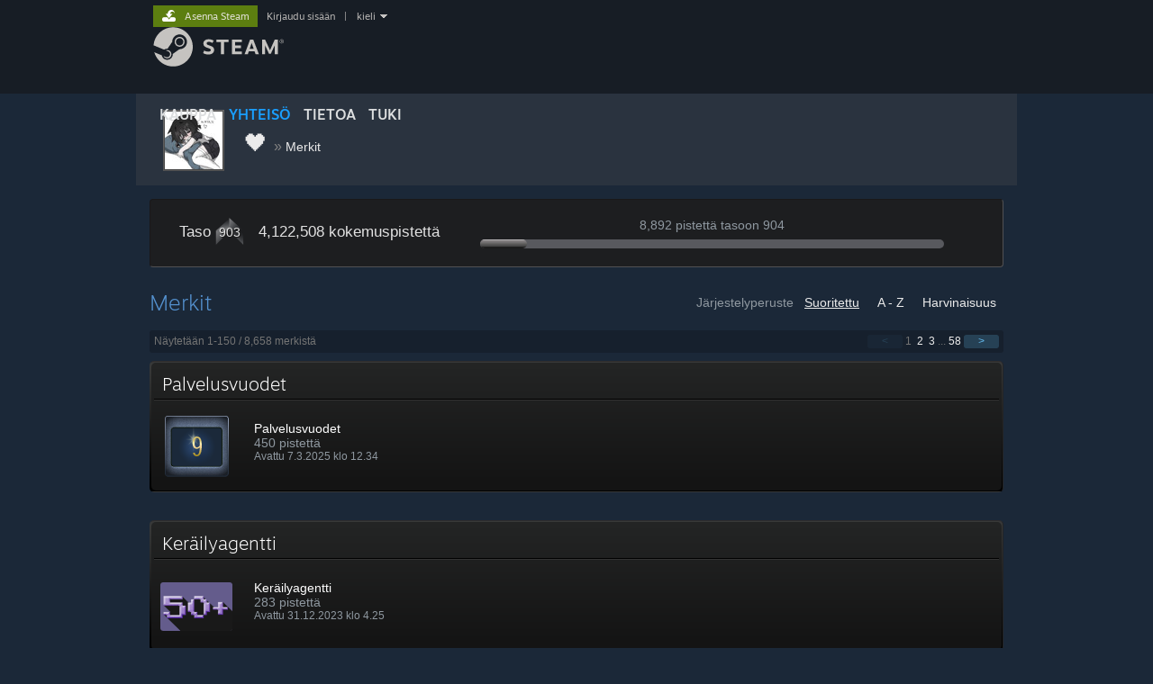

--- FILE ---
content_type: text/html; charset=UTF-8
request_url: https://steamcommunity.com/id/H4kb/badges/?l=finnish
body_size: 23524
content:
<!DOCTYPE html>
<html class=" responsive DesktopUI" lang="fi"  >
<head>
	<meta http-equiv="Content-Type" content="text/html; charset=UTF-8">
			<meta name="viewport" content="width=device-width,initial-scale=1">
		<meta name="theme-color" content="#171a21">
		<title>Steamin yhteisö :: Steam-merkit</title>
	<link rel="shortcut icon" href="/favicon.ico" type="image/x-icon">

	
	
	<link href="https://community.akamai.steamstatic.com/public/shared/css/motiva_sans.css?v=G517uopaUy8x&amp;l=finnish&amp;_cdn=akamai" rel="stylesheet" type="text/css">
<link href="https://community.akamai.steamstatic.com/public/shared/css/buttons.css?v=WgcGW2rjIiQ0&amp;l=finnish&amp;_cdn=akamai" rel="stylesheet" type="text/css">
<link href="https://community.akamai.steamstatic.com/public/shared/css/shared_global.css?v=ipHh1UV26fnC&amp;l=finnish&amp;_cdn=akamai" rel="stylesheet" type="text/css">
<link href="https://community.akamai.steamstatic.com/public/css/globalv2.css?v=YdooKT9oS9ho&amp;l=finnish&amp;_cdn=akamai" rel="stylesheet" type="text/css">
<link href="https://community.akamai.steamstatic.com/public/shared/css/motiva_sans.css?v=G517uopaUy8x&amp;l=finnish&amp;_cdn=akamai" rel="stylesheet" type="text/css">
<link href="https://community.akamai.steamstatic.com/public/css/skin_1/profilev2.css?v=WtpuhfXe_oSO&amp;l=finnish&amp;_cdn=akamai" rel="stylesheet" type="text/css">
<link href="https://community.akamai.steamstatic.com/public/css/skin_1/badges.css?v=a33ntzZweMuX&amp;l=finnish&amp;_cdn=akamai" rel="stylesheet" type="text/css">
<link href="https://community.akamai.steamstatic.com/public/shared/css/shared_responsive.css?v=coQhkO36KXPQ&amp;l=finnish&amp;_cdn=akamai" rel="stylesheet" type="text/css">
<link href="https://community.akamai.steamstatic.com/public/css/skin_1/header.css?v=CMT0GkdQa1OT&amp;l=finnish&amp;_cdn=akamai" rel="stylesheet" type="text/css">
<script type="text/javascript">
	var __PrototypePreserve=[];
	__PrototypePreserve[0] = Array.from;
	__PrototypePreserve[1] = Array.prototype.filter;
	__PrototypePreserve[2] = Array.prototype.flatMap;
	__PrototypePreserve[3] = Array.prototype.find;
	__PrototypePreserve[4] = Array.prototype.some;
	__PrototypePreserve[5] = Function.prototype.bind;
	__PrototypePreserve[6] = HTMLElement.prototype.scrollTo;
</script>
<script type="text/javascript" src="https://community.akamai.steamstatic.com/public/javascript/prototype-1.7.js?v=npJElBnrEO6W&amp;l=finnish&amp;_cdn=akamai"></script>
<script type="text/javascript">
	Array.from = __PrototypePreserve[0] || Array.from;
	Array.prototype.filter = __PrototypePreserve[1] || Array.prototype.filter;
	Array.prototype.flatMap = __PrototypePreserve[2] || Array.prototype.flatMap;
	Array.prototype.find = __PrototypePreserve[3] || Array.prototype.find;
	Array.prototype.some = __PrototypePreserve[4] || Array.prototype.some;
	Function.prototype.bind = __PrototypePreserve[5] || Function.prototype.bind;
	HTMLElement.prototype.scrollTo = __PrototypePreserve[6] || HTMLElement.prototype.scrollTo;
</script>
<script type="text/javascript">
	var __ScriptaculousPreserve=[];
	__ScriptaculousPreserve[0] = Array.from;
	__ScriptaculousPreserve[1] = Function.prototype.bind;
	__ScriptaculousPreserve[2] = HTMLElement.prototype.scrollTo;
</script>
<script type="text/javascript" src="https://community.akamai.steamstatic.com/public/javascript/scriptaculous/_combined.js?v=pbdAKOcDIgbC&amp;l=finnish&amp;_cdn=akamai&amp;load=effects,controls,slider,dragdrop"></script>
<script type="text/javascript">
	Array.from = __ScriptaculousPreserve[0] || Array.from;
	Function.prototype.bind = __ScriptaculousPreserve[1] || Function.prototype.bind;
	HTMLElement.prototype.scrollTo = __ScriptaculousPreserve[2] || HTMLElement.prototype.scrollTo;
delete String['__parseStyleElement'];  Prototype.Browser.WebKit = true;</script>
<script type="text/javascript">VALVE_PUBLIC_PATH = "https:\/\/community.akamai.steamstatic.com\/public\/";</script><script type="text/javascript" src="https://community.akamai.steamstatic.com/public/javascript/global.js?v=6RZBm4W0pu0W&amp;l=finnish&amp;_cdn=akamai"></script>
<script type="text/javascript" src="https://community.akamai.steamstatic.com/public/javascript/jquery-1.11.1.min.js?v=gQHVlrK4-jX-&amp;l=finnish&amp;_cdn=akamai"></script>
<script type="text/javascript" src="https://community.akamai.steamstatic.com/public/shared/javascript/tooltip.js?v=LZHsOVauqTrm&amp;l=finnish&amp;_cdn=akamai"></script>
<script type="text/javascript" src="https://community.akamai.steamstatic.com/public/shared/javascript/shared_global.js?v=WOelxJDSlsbU&amp;l=finnish&amp;_cdn=akamai"></script>
<script type="text/javascript" src="https://community.akamai.steamstatic.com/public/shared/javascript/auth_refresh.js?v=w6QbwI-5-j2S&amp;l=finnish&amp;_cdn=akamai"></script>
<script type="text/javascript">Object.seal && [ Object, Array, String, Number ].map( function( builtin ) { Object.seal( builtin.prototype ); } );</script><script type="text/javascript">$J = jQuery.noConflict();
if ( typeof JSON != 'object' || !JSON.stringify || !JSON.parse ) { document.write( "<scr" + "ipt type=\"text\/javascript\" src=\"https:\/\/community.akamai.steamstatic.com\/public\/javascript\/json2.js?v=54NKNglvGTO8&amp;l=finnish&amp;_cdn=akamai\"><\/script>\n" ); };
</script>
		<script type="text/javascript">
			document.addEventListener('DOMContentLoaded', function(event) {
				SetupTooltips( { tooltipCSSClass: 'community_tooltip'} );
		});
		</script><script type="text/javascript" src="https://community.akamai.steamstatic.com/public/javascript/badges.js?v=Vxz4L-eZrbIo&amp;l=finnish&amp;_cdn=akamai"></script>
<script type="text/javascript" src="https://community.akamai.steamstatic.com/public/shared/javascript/shared_responsive_adapter.js?v=QGj7U6hB2KGo&amp;l=finnish&amp;_cdn=akamai"></script>

						<meta name="twitter:card" content="summary">
					<meta name="Description" content="🖤 on avannut 8,658 -Steam-merkit yhteensä 4,122,508 kokemuspisteellä. Steam-taso: 903.">
			
	<meta name="twitter:site" content="@steam" />

						<meta property="og:title" content="Käyttäjän 🖤 Steam-merkit">
					<meta property="twitter:title" content="Käyttäjän 🖤 Steam-merkit">
					<meta property="og:type" content="website">
					<meta property="fb:app_id" content="105386699540688">
					<meta property="og:description" content="🖤 on avannut 8,658 -Steam-merkit yhteensä 4,122,508 kokemuspisteellä. Steam-taso: 903.">
					<meta property="twitter:description" content="🖤 on avannut 8,658 -Steam-merkit yhteensä 4,122,508 kokemuspisteellä. Steam-taso: 903.">
			
	
			<link rel="image_src" href="https://avatars.akamai.steamstatic.com/857fb58e561a25dbc3c0c526e71660b061e9d7a5_medium.jpg">
		<meta property="og:image" content="https://avatars.akamai.steamstatic.com/857fb58e561a25dbc3c0c526e71660b061e9d7a5_medium.jpg">
		<meta name="twitter:image" content="https://avatars.akamai.steamstatic.com/857fb58e561a25dbc3c0c526e71660b061e9d7a5_medium.jpg" />
				
	
	
	
	
	</head>
<body class="flat_page responsive_page ">


<div class="responsive_page_frame with_header">
						<div role="navigation" class="responsive_page_menu_ctn mainmenu" aria-label="Mobiilivalikko">
				<div class="responsive_page_menu"  id="responsive_page_menu">
										<div class="mainmenu_contents">
						<div class="mainmenu_contents_items">
															<a class="menuitem" href="https://steamcommunity.com/login/home/?goto=id%2FH4kb%2Fbadges%2F%3Fl%3Dfinnish">
									Kirjaudu sisään								</a>
															<a class="menuitem supernav" href="https://store.steampowered.com/" data-tooltip-type="selector" data-tooltip-content=".submenu_Store">
				Kauppa			</a>
			<div class="submenu_Store" style="display: none;" data-submenuid="Store">
														<a class="submenuitem" href="https://store.steampowered.com/">
						Etusivu											</a>
														<a class="submenuitem" href="https://store.steampowered.com/explore/">
						Löytöjono											</a>
														<a class="submenuitem" href="https://steamcommunity.com/my/wishlist/">
						Toivelista											</a>
														<a class="submenuitem" href="https://store.steampowered.com/points/shop/">
						Pistekauppa											</a>
														<a class="submenuitem" href="https://store.steampowered.com/news/">
						Uutiset											</a>
														<a class="submenuitem" href="https://store.steampowered.com/stats/">
						Tilastot											</a>
							</div>
										<a class="menuitem supernav supernav_active" href="https://steamcommunity.com/" data-tooltip-type="selector" data-tooltip-content=".submenu_Community">
				Yhteisö			</a>
			<div class="submenu_Community" style="display: none;" data-submenuid="Community">
														<a class="submenuitem" href="https://steamcommunity.com/">
						Etusivu											</a>
														<a class="submenuitem" href="https://steamcommunity.com/discussions/">
						Keskustelut											</a>
														<a class="submenuitem" href="https://steamcommunity.com/workshop/">
						Workshop											</a>
														<a class="submenuitem" href="https://steamcommunity.com/market/">
						Kauppapaikka											</a>
														<a class="submenuitem" href="https://steamcommunity.com/?subsection=broadcasts">
						Suoratoistot											</a>
							</div>
										<a class="menuitem " href="https://store.steampowered.com/about/">
				Tietoa			</a>
										<a class="menuitem " href="https://help.steampowered.com/fi/">
				Tuki			</a>
			
							<div class="minor_menu_items">
																								<div class="menuitem change_language_action">
									Vaihda kieli								</div>
																																	<a class="menuitem" href="https://store.steampowered.com/mobile" target="_blank" rel="noreferrer">Hanki Steam-mobiilisovellus</a>
																									<div class="menuitem" role="link" onclick="Responsive_RequestDesktopView();">
										Näytä työpöytäsivusto									</div>
															</div>
						</div>
						<div class="mainmenu_footer_spacer  "></div>
						<div class="mainmenu_footer">
															<div class="mainmenu_footer_logo"><img src="https://community.akamai.steamstatic.com/public/shared/images/responsive/footerLogo_valve_new.png"></div>
								© Valve Corporation. Kaikki oikeudet pidätetään. Kaikki tavaramerkit ovat omistajiensa omaisuutta Yhdysvalloissa ja kaikkialla maailmassa.								<span class="mainmenu_valve_links">
									<a href="https://store.steampowered.com/privacy_agreement/" target="_blank">Tietosuojakäytäntö</a>
									&nbsp;| &nbsp;<a href="http://www.valvesoftware.com/legal.htm" target="_blank">Juridiset tiedot</a>
									&nbsp;| &nbsp;<a href="https://help.steampowered.com/faqs/view/10BB-D27A-6378-4436" target="_blank">Helppokäyttötoiminnot</a>
									&nbsp;| &nbsp;<a href="https://store.steampowered.com/subscriber_agreement/" target="_blank">Steam-tilaussopimus</a>
									&nbsp;| &nbsp;<a href="https://store.steampowered.com/steam_refunds/" target="_blank">Hyvitykset</a>
									&nbsp;| &nbsp;<a href="https://store.steampowered.com/account/cookiepreferences/" target="_blank">Evästeet</a>
								</span>
													</div>
					</div>
									</div>
			</div>
		
		<div class="responsive_local_menu_tab"></div>

		<div class="responsive_page_menu_ctn localmenu">
			<div class="responsive_page_menu"  id="responsive_page_local_menu" data-panel="{&quot;onOptionsActionDescription&quot;:&quot;#filter_toggle&quot;,&quot;onOptionsButton&quot;:&quot;Responsive_ToggleLocalMenu()&quot;,&quot;onCancelButton&quot;:&quot;Responsive_ToggleLocalMenu()&quot;}">
				<div class="localmenu_content" data-panel="{&quot;maintainY&quot;:true,&quot;bFocusRingRoot&quot;:true,&quot;flow-children&quot;:&quot;column&quot;}">
				</div>
			</div>
		</div>



					<div class="responsive_header">
				<div class="responsive_header_content">
					<div id="responsive_menu_logo">
						<img src="https://community.akamai.steamstatic.com/public/shared/images/responsive/header_menu_hamburger.png" height="100%">
											</div>
					<div class="responsive_header_logo">
						<a href="https://store.steampowered.com/">
															<img src="https://community.akamai.steamstatic.com/public/shared/images/responsive/header_logo.png" height="36" border="0" alt="STEAM">
													</a>
					</div>
									</div>
			</div>
		
		<div class="responsive_page_content_overlay">

		</div>

		<div class="responsive_fixonscroll_ctn nonresponsive_hidden ">
		</div>
	
	<div class="responsive_page_content">

		<div role="banner" id="global_header" data-panel="{&quot;flow-children&quot;:&quot;row&quot;}">
	<div class="content">
		<div class="logo">
			<span id="logo_holder">
									<a href="https://store.steampowered.com/" aria-label="Linkki Steamin kotisivulle">
						<img src="https://community.akamai.steamstatic.com/public/shared/images/header/logo_steam.svg?t=962016" width="176" height="44" alt="Linkki Steamin kotisivulle">
					</a>
							</span>
		</div>

			<div role="navigation" class="supernav_container" aria-label="Yleisvalikko">
								<a class="menuitem supernav" href="https://store.steampowered.com/" data-tooltip-type="selector" data-tooltip-content=".submenu_Store">
				KAUPPA			</a>
			<div class="submenu_Store" style="display: none;" data-submenuid="Store">
														<a class="submenuitem" href="https://store.steampowered.com/">
						Etusivu											</a>
														<a class="submenuitem" href="https://store.steampowered.com/explore/">
						Löytöjono											</a>
														<a class="submenuitem" href="https://steamcommunity.com/my/wishlist/">
						Toivelista											</a>
														<a class="submenuitem" href="https://store.steampowered.com/points/shop/">
						Pistekauppa											</a>
														<a class="submenuitem" href="https://store.steampowered.com/news/">
						Uutiset											</a>
														<a class="submenuitem" href="https://store.steampowered.com/stats/">
						Tilastot											</a>
							</div>
										<a class="menuitem supernav supernav_active" href="https://steamcommunity.com/" data-tooltip-type="selector" data-tooltip-content=".submenu_Community">
				YHTEISÖ			</a>
			<div class="submenu_Community" style="display: none;" data-submenuid="Community">
														<a class="submenuitem" href="https://steamcommunity.com/">
						Etusivu											</a>
														<a class="submenuitem" href="https://steamcommunity.com/discussions/">
						Keskustelut											</a>
														<a class="submenuitem" href="https://steamcommunity.com/workshop/">
						Workshop											</a>
														<a class="submenuitem" href="https://steamcommunity.com/market/">
						Kauppapaikka											</a>
														<a class="submenuitem" href="https://steamcommunity.com/?subsection=broadcasts">
						Suoratoistot											</a>
							</div>
										<a class="menuitem " href="https://store.steampowered.com/about/">
				Tietoa			</a>
										<a class="menuitem " href="https://help.steampowered.com/fi/">
				TUKI			</a>
				</div>
	<script type="text/javascript">
		jQuery(function($) {
			$('#global_header .supernav').v_tooltip({'location':'bottom', 'destroyWhenDone': false, 'tooltipClass': 'supernav_content', 'offsetY':-6, 'offsetX': 1, 'horizontalSnap': 4, 'tooltipParent': '#global_header .supernav_container', 'correctForScreenSize': false});
		});
	</script>

		<div id="global_actions">
			<div role="navigation" id="global_action_menu" aria-label="Tilivalikko">
									<a class="header_installsteam_btn header_installsteam_btn_green" href="https://store.steampowered.com/about/">
						<div class="header_installsteam_btn_content">
							Asenna Steam						</div>
					</a>
				
				
									<a class="global_action_link" href="https://steamcommunity.com/login/home/?goto=id%2FH4kb%2Fbadges%2F%3Fl%3Dfinnish">Kirjaudu sisään</a>
											&nbsp;|&nbsp;
						<span class="pulldown global_action_link" id="language_pulldown" onclick="ShowMenu( this, 'language_dropdown', 'right' );">kieli</span>
						<div class="popup_block_new" id="language_dropdown" style="display: none;">
							<div class="popup_body popup_menu">
																																					<a class="popup_menu_item tight" href="?l=schinese" onclick="ChangeLanguage( 'schinese' ); return false;">简体中文 (yksinkertaistettu kiina)</a>
																													<a class="popup_menu_item tight" href="?l=tchinese" onclick="ChangeLanguage( 'tchinese' ); return false;">繁體中文 (perinteinen kiina)</a>
																													<a class="popup_menu_item tight" href="?l=japanese" onclick="ChangeLanguage( 'japanese' ); return false;">日本語 (japani)</a>
																													<a class="popup_menu_item tight" href="?l=koreana" onclick="ChangeLanguage( 'koreana' ); return false;">한국어 (korea)</a>
																													<a class="popup_menu_item tight" href="?l=thai" onclick="ChangeLanguage( 'thai' ); return false;">ไทย (thai)</a>
																													<a class="popup_menu_item tight" href="?l=bulgarian" onclick="ChangeLanguage( 'bulgarian' ); return false;">български (bulgaria)</a>
																													<a class="popup_menu_item tight" href="?l=czech" onclick="ChangeLanguage( 'czech' ); return false;">Čeština (tšekki)</a>
																													<a class="popup_menu_item tight" href="?l=danish" onclick="ChangeLanguage( 'danish' ); return false;">Dansk (tanska)</a>
																													<a class="popup_menu_item tight" href="?l=german" onclick="ChangeLanguage( 'german' ); return false;">Deutsch (saksa)</a>
																													<a class="popup_menu_item tight" href="?l=english" onclick="ChangeLanguage( 'english' ); return false;">English (englanti)</a>
																													<a class="popup_menu_item tight" href="?l=spanish" onclick="ChangeLanguage( 'spanish' ); return false;">Español – España (espanja – Espanja)</a>
																													<a class="popup_menu_item tight" href="?l=latam" onclick="ChangeLanguage( 'latam' ); return false;">Español – Latinoamérica (espanja – Lat. Am.)</a>
																													<a class="popup_menu_item tight" href="?l=greek" onclick="ChangeLanguage( 'greek' ); return false;">Ελληνικά (kreikka)</a>
																													<a class="popup_menu_item tight" href="?l=french" onclick="ChangeLanguage( 'french' ); return false;">Français (ranska)</a>
																													<a class="popup_menu_item tight" href="?l=italian" onclick="ChangeLanguage( 'italian' ); return false;">Italiano (italia)</a>
																													<a class="popup_menu_item tight" href="?l=indonesian" onclick="ChangeLanguage( 'indonesian' ); return false;">Bahasa Indonesia (indonesia)</a>
																													<a class="popup_menu_item tight" href="?l=hungarian" onclick="ChangeLanguage( 'hungarian' ); return false;">Magyar (unkari)</a>
																													<a class="popup_menu_item tight" href="?l=dutch" onclick="ChangeLanguage( 'dutch' ); return false;">Nederlands (hollanti)</a>
																													<a class="popup_menu_item tight" href="?l=norwegian" onclick="ChangeLanguage( 'norwegian' ); return false;">Norsk (norja)</a>
																													<a class="popup_menu_item tight" href="?l=polish" onclick="ChangeLanguage( 'polish' ); return false;">Polski (puola)</a>
																													<a class="popup_menu_item tight" href="?l=portuguese" onclick="ChangeLanguage( 'portuguese' ); return false;">Português (portugali – Portugali)</a>
																													<a class="popup_menu_item tight" href="?l=brazilian" onclick="ChangeLanguage( 'brazilian' ); return false;">Português – Brasil (portugali – Brasilia)</a>
																													<a class="popup_menu_item tight" href="?l=romanian" onclick="ChangeLanguage( 'romanian' ); return false;">Română (romania)</a>
																													<a class="popup_menu_item tight" href="?l=russian" onclick="ChangeLanguage( 'russian' ); return false;">Русский (venäjä)</a>
																																							<a class="popup_menu_item tight" href="?l=swedish" onclick="ChangeLanguage( 'swedish' ); return false;">Svenska (ruotsi)</a>
																													<a class="popup_menu_item tight" href="?l=turkish" onclick="ChangeLanguage( 'turkish' ); return false;">Türkçe (turkki)</a>
																													<a class="popup_menu_item tight" href="?l=vietnamese" onclick="ChangeLanguage( 'vietnamese' ); return false;">Tiếng Việt (vietnam)</a>
																													<a class="popup_menu_item tight" href="?l=ukrainian" onclick="ChangeLanguage( 'ukrainian' ); return false;">Українська (ukraina)</a>
																									<a class="popup_menu_item tight" href="https://www.valvesoftware.com/en/contact?contact-person=Translation%20Team%20Feedback" target="_blank">Ilmoita käännösongelmasta</a>
							</div>
						</div>
												</div>
					</div>
			</div>
</div>
<script type="text/javascript">
	g_sessionID = "f8af6f37bb3154282a4d744d";
	g_steamID = false;
	g_strLanguage = "finnish";
	g_SNR = '2_100300_badges_';
	g_bAllowAppImpressions = true;
		g_ContentDescriptorPreferences = [1,3,4];

	

	// We always want to have the timezone cookie set for PHP to use
	setTimezoneCookies();

	$J( function() {

		InitMiniprofileHovers(( 'https%3A%2F%2Fsteamcommunity.com' ));
		InitEmoticonHovers();
		ApplyAdultContentPreferences();
	});

	$J( function() { InitEconomyHovers( "https:\/\/community.akamai.steamstatic.com\/public\/css\/skin_1\/economy.css?v=y0DEvVieJ9Nb&l=finnish&_cdn=akamai", "https:\/\/community.akamai.steamstatic.com\/public\/javascript\/economy_common.js?v=3TZBCEPvtfTo&l=finnish&_cdn=akamai", "https:\/\/community.akamai.steamstatic.com\/public\/javascript\/economy.js?v=kGTFtVKtnioO&l=finnish&_cdn=akamai" );});</script>

		<div role="main" class="responsive_page_template_content" id="responsive_page_template_content" data-panel="{&quot;autoFocus&quot;:true}" >

			<script type="text/javascript">
	var g_strProfileURL = 'https://steamcommunity.com/id/H4kb';
</script>
<div class="pagecontent">
	<div class="profile_small_header_bg">
	<div class="profile_small_header_texture" data-panel="{&quot;flow-children&quot;:&quot;row&quot;}">
		<a href="https://steamcommunity.com/id/H4kb">
			<div class="profile_small_header_avatar">
				<div class="playerAvatar medium offline">
																		<picture>
				<source media="(prefers-reduced-motion: reduce)" srcset="https://avatars.akamai.steamstatic.com/857fb58e561a25dbc3c0c526e71660b061e9d7a5_medium.jpg"></source>
				<img srcset="https://avatars.akamai.steamstatic.com/857fb58e561a25dbc3c0c526e71660b061e9d7a5_medium.jpg" >
			</picture>
						</div>
			</div>
		</a>
		<div class="profile_small_header_text">
			<span class="profile_small_header_name">
				<a class="whiteLink persona_name_text_content" href="https://steamcommunity.com/id/H4kb">
					🖤				</a>
			</span>
							<span class="profile_small_header_arrow">&raquo;</span>
				<a class="whiteLink"  href="https://steamcommunity.com/id/H4kb/badges/"><span class="profile_small_header_location">Merkit</span></a>
			
					</div>
			</div>
</div>
	<div class="maincontent">

					<div class="profile_xp_block">
				<div class="profile_xp_block_left">
					<span class="profile_xp_block_level">Taso <span class="friendPlayerLevel lvl_900 lvl_plus_0"><span class="friendPlayerLevelNum">903</span></span></span>
					<span class="profile_xp_block_xp">4,122,508 kokemuspistettä</span>
				</div>
								<div class="profile_xp_block_mid">
					<div class="profile_xp_block_remaining">8,892 pistettä tasoon 904</div>
					<div class="profile_xp_block_remaining_bar">
						<div class="profile_xp_block_remaining_bar_progress" style="width: 10%"></div>
					</div>
				</div>
				<div style="clear: both"></div>
			</div>
		
		
		<div class="profile_badges_header">
			<div class="profile_badges_sortoptions">
				<span>Järjestelyperuste</span>
									<a class="badge_sort_option whiteLink active" href="https://steamcommunity.com/id/H4kb/badges/?sort=c">
						Suoritettu					</a>
									<a class="badge_sort_option whiteLink " href="https://steamcommunity.com/id/H4kb/badges/?sort=a">
						A - Z					</a>
									<a class="badge_sort_option whiteLink " href="https://steamcommunity.com/id/H4kb/badges/?sort=r">
						Harvinaisuus					</a>
							</div>
			<div class="profile_badges_header_title">
				Merkit			</div>
		</div>

					<div class="profile_paging">
				<div class="pageLinks">
					 <span class="pagebtn disabled">&lt;</span>&nbsp;1<span class="pagination_space">&nbsp;&nbsp;</span><a class="pagelink" href="?l=finnish&p=2">2</a><span class="pagination_space">&nbsp;&nbsp;</span><a class="pagelink" href="?l=finnish&p=3">3</a>&nbsp;...&nbsp;<a class="pagelink" href="?l=finnish&p=58">58</a>&nbsp;<a class='pagebtn' href="?l=finnish&p=2">&gt;</a>				</div>
				Näytetään 1-150 / 8,658 merkistä			</div>
		
		<div class="badges_sheet">
							<div id="image_group_scroll_badge_images_badge_1"></div><script type="text/javascript">$J( function() { LoadImageGroupOnScroll( 'image_group_scroll_badge_images_badge_1', 'badge_images_badge_1' ); } );</script>				<div data-panel="{&quot;clickOnActivate&quot;:&quot;firstChild&quot;}" role="button" class="badge_row is_link">
					<a class="badge_row_overlay" href="https://steamcommunity.com/id/H4kb/badges/1"></a>
					<div class="badge_row_inner">
						<div class="badge_title_row">
															<div class="badge_title">
									Palvelusvuodet									&nbsp;<span class="badge_view_details">Tarkastele tietoja</span>
								</div>
													</div>
						<div class="badge_title_rule"></div>
						<div class="badge_content">
							
							<div class="badge_current">
																	<div class="badge_info">
										<div class="badge_info_image">
											<img src="https://community.akamai.steamstatic.com/public/shared/images/trans.gif" data-delayed-image-group="badge_images_badge_1" data-delayed-image="https://community.akamai.steamstatic.com/public/images/badges/02_years/steamyears9_80.png" class="badge_icon">
										</div>
										<div class="badge_info_description">
											<div class="badge_info_title">Palvelusvuodet</div>
											<div>
																								450 pistettä											</div>
											<div class="badge_info_unlocked">
												Avattu 7.3.2025 klo 12.34											</div>
										</div>
									</div>
																							</div>

							
							<div style="clear: both;"></div>
						</div>
					</div>
				</div>
							<div id="image_group_scroll_badge_images_badge_13"></div><script type="text/javascript">$J( function() { LoadImageGroupOnScroll( 'image_group_scroll_badge_images_badge_13', 'badge_images_badge_13' ); } );</script>				<div data-panel="{&quot;clickOnActivate&quot;:&quot;firstChild&quot;}" role="button" class="badge_row is_link">
					<a class="badge_row_overlay" href="https://steamcommunity.com/id/H4kb/badges/13"></a>
					<div class="badge_row_inner">
						<div class="badge_title_row">
															<div class="badge_title">
									Keräilyagentti									&nbsp;<span class="badge_view_details">Tarkastele tietoja</span>
								</div>
													</div>
						<div class="badge_title_rule"></div>
						<div class="badge_content">
							
							<div class="badge_current">
																	<div class="badge_info">
										<div class="badge_info_image">
											<img src="https://community.akamai.steamstatic.com/public/shared/images/trans.gif" data-delayed-image-group="badge_images_badge_13" data-delayed-image="https://community.akamai.steamstatic.com/public/images/badges/13_gamecollector/50_80.png?v=4" class="badge_icon">
										</div>
										<div class="badge_info_description">
											<div class="badge_info_title">Keräilyagentti</div>
											<div>
																								283 pistettä											</div>
											<div class="badge_info_unlocked">
												Avattu 31.12.2023 klo 4.25											</div>
										</div>
									</div>
																							</div>

							
							<div style="clear: both;"></div>
						</div>
					</div>
				</div>
							<div id="image_group_scroll_badge_images_badge_64"></div><script type="text/javascript">$J( function() { LoadImageGroupOnScroll( 'image_group_scroll_badge_images_badge_64', 'badge_images_badge_64' ); } );</script>				<div data-panel="{&quot;clickOnActivate&quot;:&quot;firstChild&quot;}" role="button" class="badge_row is_link">
					<a class="badge_row_overlay" href="https://steamcommunity.com/id/H4kb/badges/64"></a>
					<div class="badge_row_inner">
						<div class="badge_title_row">
															<div class="badge_title">
									Steam Replay 2022									&nbsp;<span class="badge_view_details">Tarkastele tietoja</span>
								</div>
													</div>
						<div class="badge_title_rule"></div>
						<div class="badge_content">
							
							<div class="badge_current">
																	<div class="badge_info">
										<div class="badge_info_image">
											<img src="https://community.akamai.steamstatic.com/public/shared/images/trans.gif" data-delayed-image-group="badge_images_badge_64" data-delayed-image="https://community.akamai.steamstatic.com/public/images/badges/generic/Replay2022_80.png" class="badge_icon">
										</div>
										<div class="badge_info_description">
											<div class="badge_info_title">Steam Replay 2022</div>
											<div>
																								50 pistettä											</div>
											<div class="badge_info_unlocked">
												Avattu 18.1.2023 klo 0.35											</div>
										</div>
									</div>
																							</div>

							
							<div style="clear: both;"></div>
						</div>
					</div>
				</div>
							<div id="image_group_scroll_badge_images_gamebadge_2243720_1_0"></div><script type="text/javascript">$J( function() { LoadImageGroupOnScroll( 'image_group_scroll_badge_images_gamebadge_2243720_1_0', 'badge_images_gamebadge_2243720_1_0' ); } );</script>				<div data-panel="{&quot;clickOnActivate&quot;:&quot;firstChild&quot;}" role="button" class="badge_row is_link">
					<a class="badge_row_overlay" href="https://steamcommunity.com/id/H4kb/gamecards/2243720/"></a>
					<div class="badge_row_inner">
						<div class="badge_title_row">
															<div class="badge_title_stats">
																		<div class="badge_title_stats_content">
										<div class="badge_title_stats_playtime">
											&nbsp;
																					</div>
										<div class="badge_title_stats_drops">
																					</div>
									</div>
								</div>
								<div class="badge_title">
									Steam-palkinnot 2022																		&nbsp;<span class="badge_view_details">Tarkastele tietoja</span>
								</div>
													</div>
						<div class="badge_title_rule"></div>
						<div class="badge_content">
							
							<div class="badge_current">
																	<div class="badge_info">
										<div class="badge_info_image">
											<img src="https://community.akamai.steamstatic.com/public/shared/images/trans.gif" data-delayed-image-group="badge_images_gamebadge_2243720_1_0" data-delayed-image="https://cdn.akamai.steamstatic.com/steamcommunity/public/images/items/2243720/91fa2ca229ee87c9da66aedd0ef2a15d4d9cb0cd.png" class="badge_icon">
										</div>
										<div class="badge_info_description">
											<div class="badge_info_title">Steam Awards 2022 - 1</div>
											<div>
																									Taso 1,
																								100 pistettä											</div>
											<div class="badge_info_unlocked">
												Avattu 24.12.2022 klo 16.59											</div>
										</div>
									</div>
																							</div>

							
							<div style="clear: both;"></div>
						</div>
					</div>
				</div>
							<div id="image_group_scroll_badge_images_gamebadge_2021850_1_0"></div><script type="text/javascript">$J( function() { LoadImageGroupOnScroll( 'image_group_scroll_badge_images_gamebadge_2021850_1_0', 'badge_images_gamebadge_2021850_1_0' ); } );</script>				<div data-panel="{&quot;clickOnActivate&quot;:&quot;firstChild&quot;}" role="button" class="badge_row is_link">
					<a class="badge_row_overlay" href="https://steamcommunity.com/id/H4kb/gamecards/2021850/"></a>
					<div class="badge_row_inner">
						<div class="badge_title_row">
															<div class="badge_title_stats">
																		<div class="badge_title_stats_content">
										<div class="badge_title_stats_playtime">
											&nbsp;
																					</div>
										<div class="badge_title_stats_drops">
																					</div>
									</div>
								</div>
								<div class="badge_title">
									Steam 3000																		&nbsp;<span class="badge_view_details">Tarkastele tietoja</span>
								</div>
													</div>
						<div class="badge_title_rule"></div>
						<div class="badge_content">
							
							<div class="badge_current">
																	<div class="badge_info">
										<div class="badge_info_image">
											<img src="https://community.akamai.steamstatic.com/public/shared/images/trans.gif" data-delayed-image-group="badge_images_gamebadge_2021850_1_0" data-delayed-image="https://cdn.akamai.steamstatic.com/steamcommunity/public/images/items/2021850/94074c0a58fad3ed54d486743193f3f715e72cad.png" class="badge_icon">
										</div>
										<div class="badge_info_description">
											<div class="badge_info_title">Steam 3000 - Level 75+</div>
											<div>
																									Taso 81,
																								8,100 pistettä											</div>
											<div class="badge_info_unlocked">
												Avattu 10.7.2022 klo 15.30											</div>
										</div>
									</div>
																							</div>

							
							<div style="clear: both;"></div>
						</div>
					</div>
				</div>
							<div id="image_group_scroll_badge_images_gamebadge_1797760_1_0"></div><script type="text/javascript">$J( function() { LoadImageGroupOnScroll( 'image_group_scroll_badge_images_gamebadge_1797760_1_0', 'badge_images_gamebadge_1797760_1_0' ); } );</script>				<div data-panel="{&quot;clickOnActivate&quot;:&quot;firstChild&quot;}" role="button" class="badge_row is_link">
					<a class="badge_row_overlay" href="https://steamcommunity.com/id/H4kb/gamecards/1797760/"></a>
					<div class="badge_row_inner">
						<div class="badge_title_row">
															<div class="badge_title_stats">
																		<div class="badge_title_stats_content">
										<div class="badge_title_stats_playtime">
											&nbsp;
																					</div>
										<div class="badge_title_stats_drops">
																					</div>
									</div>
								</div>
								<div class="badge_title">
									Steam-palkinnot 2021																		&nbsp;<span class="badge_view_details">Tarkastele tietoja</span>
								</div>
													</div>
						<div class="badge_title_rule"></div>
						<div class="badge_content">
							
							<div class="badge_current">
																	<div class="badge_info">
										<div class="badge_info_image">
											<img src="https://community.akamai.steamstatic.com/public/shared/images/trans.gif" data-delayed-image-group="badge_images_gamebadge_1797760_1_0" data-delayed-image="https://cdn.akamai.steamstatic.com/steamcommunity/public/images/items/1797760/7a14a7ccb0db9ee64c5d57f284980f14ff1dee77.png" class="badge_icon">
										</div>
										<div class="badge_info_description">
											<div class="badge_info_title">Steam Awards 2021 - 5</div>
											<div>
																									Taso 5,
																								500 pistettä											</div>
											<div class="badge_info_unlocked">
												Avattu 27.12.2021 klo 9.31											</div>
										</div>
									</div>
																							</div>

							
							<div style="clear: both;"></div>
						</div>
					</div>
				</div>
							<div id="image_group_scroll_badge_images_gamebadge_976310_1_0"></div><script type="text/javascript">$J( function() { LoadImageGroupOnScroll( 'image_group_scroll_badge_images_gamebadge_976310_1_0', 'badge_images_gamebadge_976310_1_0' ); } );</script>				<div data-panel="{&quot;clickOnActivate&quot;:&quot;firstChild&quot;}" role="button" class="badge_row is_link">
					<a class="badge_row_overlay" href="https://steamcommunity.com/id/H4kb/gamecards/976310/"></a>
					<div class="badge_row_inner">
						<div class="badge_title_row">
															<div class="badge_title_stats">
																		<div class="badge_title_stats_content">
										<div class="badge_title_stats_playtime">
											&nbsp;
																					</div>
										<div class="badge_title_stats_drops">
																					</div>
									</div>
								</div>
								<div class="badge_title">
									Mortal Kombat 11																		&nbsp;<span class="badge_view_details">Tarkastele tietoja</span>
								</div>
													</div>
						<div class="badge_title_rule"></div>
						<div class="badge_content">
							
							<div class="badge_current">
																	<div class="badge_info">
										<div class="badge_info_image">
											<img src="https://community.akamai.steamstatic.com/public/shared/images/trans.gif" data-delayed-image-group="badge_images_gamebadge_976310_1_0" data-delayed-image="https://cdn.akamai.steamstatic.com/steamcommunity/public/images/items/976310/51ace5b74608e74c347161390c9181732f981f0b.png" class="badge_icon">
										</div>
										<div class="badge_info_description">
											<div class="badge_info_title">Jade Dragon</div>
											<div>
																									Taso 4,
																								400 pistettä											</div>
											<div class="badge_info_unlocked">
												Avattu 21.9.2021 klo 1.50											</div>
										</div>
									</div>
																							</div>

							
							<div style="clear: both;"></div>
						</div>
					</div>
				</div>
							<div id="image_group_scroll_badge_images_gamebadge_1296770_1_0"></div><script type="text/javascript">$J( function() { LoadImageGroupOnScroll( 'image_group_scroll_badge_images_gamebadge_1296770_1_0', 'badge_images_gamebadge_1296770_1_0' ); } );</script>				<div data-panel="{&quot;clickOnActivate&quot;:&quot;firstChild&quot;}" role="button" class="badge_row is_link">
					<a class="badge_row_overlay" href="https://steamcommunity.com/id/H4kb/gamecards/1296770/"></a>
					<div class="badge_row_inner">
						<div class="badge_title_row">
															<div class="badge_title_stats">
																		<div class="badge_title_stats_content">
										<div class="badge_title_stats_playtime">
											&nbsp;
																					</div>
										<div class="badge_title_stats_drops">
																					</div>
									</div>
								</div>
								<div class="badge_title">
									Her New Memory																		&nbsp;<span class="badge_view_details">Tarkastele tietoja</span>
								</div>
													</div>
						<div class="badge_title_rule"></div>
						<div class="badge_content">
							
							<div class="badge_current">
																	<div class="badge_info">
										<div class="badge_info_image">
											<img src="https://community.akamai.steamstatic.com/public/shared/images/trans.gif" data-delayed-image-group="badge_images_gamebadge_1296770_1_0" data-delayed-image="https://cdn.akamai.steamstatic.com/steamcommunity/public/images/items/1296770/5ca5552df9ad16f110734bc0d5adca6cd5e696b0.png" class="badge_icon">
										</div>
										<div class="badge_info_description">
											<div class="badge_info_title">Sweethearts</div>
											<div>
																									Taso 5,
																								500 pistettä											</div>
											<div class="badge_info_unlocked">
												Avattu 21.9.2021 klo 1.48											</div>
										</div>
									</div>
																							</div>

							
							<div style="clear: both;"></div>
						</div>
					</div>
				</div>
							<div id="image_group_scroll_badge_images_gamebadge_1459960_1_0"></div><script type="text/javascript">$J( function() { LoadImageGroupOnScroll( 'image_group_scroll_badge_images_gamebadge_1459960_1_0', 'badge_images_gamebadge_1459960_1_0' ); } );</script>				<div data-panel="{&quot;clickOnActivate&quot;:&quot;firstChild&quot;}" role="button" class="badge_row is_link">
					<a class="badge_row_overlay" href="https://steamcommunity.com/id/H4kb/gamecards/1459960/"></a>
					<div class="badge_row_inner">
						<div class="badge_title_row">
															<div class="badge_title_stats">
																		<div class="badge_title_stats_content">
										<div class="badge_title_stats_playtime">
											&nbsp;
																					</div>
										<div class="badge_title_stats_drops">
																					</div>
									</div>
								</div>
								<div class="badge_title">
									Glitchpunk																		&nbsp;<span class="badge_view_details">Tarkastele tietoja</span>
								</div>
													</div>
						<div class="badge_title_rule"></div>
						<div class="badge_content">
							
							<div class="badge_current">
																	<div class="badge_info">
										<div class="badge_info_image">
											<img src="https://community.akamai.steamstatic.com/public/shared/images/trans.gif" data-delayed-image-group="badge_images_gamebadge_1459960_1_0" data-delayed-image="https://cdn.akamai.steamstatic.com/steamcommunity/public/images/items/1459960/ed9552cf6c67053493a4266b0fd91b4d54bbcc5f.png" class="badge_icon">
										</div>
										<div class="badge_info_description">
											<div class="badge_info_title">Ripper</div>
											<div>
																									Taso 5,
																								500 pistettä											</div>
											<div class="badge_info_unlocked">
												Avattu 21.9.2021 klo 1.47											</div>
										</div>
									</div>
																							</div>

							
							<div style="clear: both;"></div>
						</div>
					</div>
				</div>
							<div id="image_group_scroll_badge_images_gamebadge_222480_1_0"></div><script type="text/javascript">$J( function() { LoadImageGroupOnScroll( 'image_group_scroll_badge_images_gamebadge_222480_1_0', 'badge_images_gamebadge_222480_1_0' ); } );</script>				<div data-panel="{&quot;clickOnActivate&quot;:&quot;firstChild&quot;}" role="button" class="badge_row is_link">
					<a class="badge_row_overlay" href="https://steamcommunity.com/id/H4kb/gamecards/222480/"></a>
					<div class="badge_row_inner">
						<div class="badge_title_row">
															<div class="badge_title_stats">
																		<div class="badge_title_stats_content">
										<div class="badge_title_stats_playtime">
											&nbsp;
																					</div>
										<div class="badge_title_stats_drops">
																					</div>
									</div>
								</div>
								<div class="badge_title">
									Resident Evil Revelations																		&nbsp;<span class="badge_view_details">Tarkastele tietoja</span>
								</div>
													</div>
						<div class="badge_title_rule"></div>
						<div class="badge_content">
							
							<div class="badge_current">
																	<div class="badge_info">
										<div class="badge_info_image">
											<img src="https://community.akamai.steamstatic.com/public/shared/images/trans.gif" data-delayed-image-group="badge_images_gamebadge_222480_1_0" data-delayed-image="https://cdn.akamai.steamstatic.com/steamcommunity/public/images/items/222480/bc63101f3fa662db0176d6c4521e4f89a94664d1.png" class="badge_icon">
										</div>
										<div class="badge_info_description">
											<div class="badge_info_title">Legendary</div>
											<div>
																									Taso 5,
																								500 pistettä											</div>
											<div class="badge_info_unlocked">
												Avattu 21.9.2021 klo 1.45											</div>
										</div>
									</div>
																							</div>

							
							<div style="clear: both;"></div>
						</div>
					</div>
				</div>
							<div id="image_group_scroll_badge_images_gamebadge_336610_1_0"></div><script type="text/javascript">$J( function() { LoadImageGroupOnScroll( 'image_group_scroll_badge_images_gamebadge_336610_1_0', 'badge_images_gamebadge_336610_1_0' ); } );</script>				<div data-panel="{&quot;clickOnActivate&quot;:&quot;firstChild&quot;}" role="button" class="badge_row is_link">
					<a class="badge_row_overlay" href="https://steamcommunity.com/id/H4kb/gamecards/336610/"></a>
					<div class="badge_row_inner">
						<div class="badge_title_row">
															<div class="badge_title_stats">
																		<div class="badge_title_stats_content">
										<div class="badge_title_stats_playtime">
											&nbsp;
																					</div>
										<div class="badge_title_stats_drops">
																					</div>
									</div>
								</div>
								<div class="badge_title">
									Outcast 1.1																		&nbsp;<span class="badge_view_details">Tarkastele tietoja</span>
								</div>
													</div>
						<div class="badge_title_rule"></div>
						<div class="badge_content">
							
							<div class="badge_current">
																	<div class="badge_info">
										<div class="badge_info_image">
											<img src="https://community.akamai.steamstatic.com/public/shared/images/trans.gif" data-delayed-image-group="badge_images_gamebadge_336610_1_0" data-delayed-image="https://cdn.akamai.steamstatic.com/steamcommunity/public/images/items/336610/f6fd5aa3811a60474e891c8fbf9e4f8f28011213.png" class="badge_icon">
										</div>
										<div class="badge_info_description">
											<div class="badge_info_title">Gorgor Exterminator</div>
											<div>
																									Taso 5,
																								500 pistettä											</div>
											<div class="badge_info_unlocked">
												Avattu 21.9.2021 klo 1.45											</div>
										</div>
									</div>
																							</div>

							
							<div style="clear: both;"></div>
						</div>
					</div>
				</div>
							<div id="image_group_scroll_badge_images_gamebadge_370560_1_0"></div><script type="text/javascript">$J( function() { LoadImageGroupOnScroll( 'image_group_scroll_badge_images_gamebadge_370560_1_0', 'badge_images_gamebadge_370560_1_0' ); } );</script>				<div data-panel="{&quot;clickOnActivate&quot;:&quot;firstChild&quot;}" role="button" class="badge_row is_link">
					<a class="badge_row_overlay" href="https://steamcommunity.com/id/H4kb/gamecards/370560/"></a>
					<div class="badge_row_inner">
						<div class="badge_title_row">
															<div class="badge_title_stats">
																		<div class="badge_title_stats_content">
										<div class="badge_title_stats_playtime">
											&nbsp;
																					</div>
										<div class="badge_title_stats_drops">
																					</div>
									</div>
								</div>
								<div class="badge_title">
									Geek Resort																		&nbsp;<span class="badge_view_details">Tarkastele tietoja</span>
								</div>
													</div>
						<div class="badge_title_rule"></div>
						<div class="badge_content">
							
							<div class="badge_current">
																	<div class="badge_info">
										<div class="badge_info_image">
											<img src="https://community.akamai.steamstatic.com/public/shared/images/trans.gif" data-delayed-image-group="badge_images_gamebadge_370560_1_0" data-delayed-image="https://cdn.akamai.steamstatic.com/steamcommunity/public/images/items/370560/663f52fecea26aa3a90e0e667893589da1428471.png" class="badge_icon">
										</div>
										<div class="badge_info_description">
											<div class="badge_info_title">Walking on air geek</div>
											<div>
																									Taso 5,
																								500 pistettä											</div>
											<div class="badge_info_unlocked">
												Avattu 21.9.2021 klo 1.42											</div>
										</div>
									</div>
																							</div>

							
							<div style="clear: both;"></div>
						</div>
					</div>
				</div>
							<div id="image_group_scroll_badge_images_gamebadge_882020_1_0"></div><script type="text/javascript">$J( function() { LoadImageGroupOnScroll( 'image_group_scroll_badge_images_gamebadge_882020_1_0', 'badge_images_gamebadge_882020_1_0' ); } );</script>				<div data-panel="{&quot;clickOnActivate&quot;:&quot;firstChild&quot;}" role="button" class="badge_row is_link">
					<a class="badge_row_overlay" href="https://steamcommunity.com/id/H4kb/gamecards/882020/"></a>
					<div class="badge_row_inner">
						<div class="badge_title_row">
															<div class="badge_title_stats">
																		<div class="badge_title_stats_content">
										<div class="badge_title_stats_playtime">
											&nbsp;
																					</div>
										<div class="badge_title_stats_drops">
																					</div>
									</div>
								</div>
								<div class="badge_title">
									Monster Energy Supercross - The Official Videogame 2																		&nbsp;<span class="badge_view_details">Tarkastele tietoja</span>
								</div>
													</div>
						<div class="badge_title_rule"></div>
						<div class="badge_content">
							
							<div class="badge_current">
																	<div class="badge_info">
										<div class="badge_info_image">
											<img src="https://community.akamai.steamstatic.com/public/shared/images/trans.gif" data-delayed-image-group="badge_images_gamebadge_882020_1_0" data-delayed-image="https://cdn.akamai.steamstatic.com/steamcommunity/public/images/items/882020/5fe6a8bceba1561c450e38e5c97da3e7236b3105.png" class="badge_icon">
										</div>
										<div class="badge_info_description">
											<div class="badge_info_title">Live and learn</div>
											<div>
																									Taso 3,
																								300 pistettä											</div>
											<div class="badge_info_unlocked">
												Avattu 21.9.2021 klo 1.42											</div>
										</div>
									</div>
																							</div>

							
							<div style="clear: both;"></div>
						</div>
					</div>
				</div>
							<div id="image_group_scroll_badge_images_gamebadge_1156990_1_0"></div><script type="text/javascript">$J( function() { LoadImageGroupOnScroll( 'image_group_scroll_badge_images_gamebadge_1156990_1_0', 'badge_images_gamebadge_1156990_1_0' ); } );</script>				<div data-panel="{&quot;clickOnActivate&quot;:&quot;firstChild&quot;}" role="button" class="badge_row is_link">
					<a class="badge_row_overlay" href="https://steamcommunity.com/id/H4kb/gamecards/1156990/"></a>
					<div class="badge_row_inner">
						<div class="badge_title_row">
															<div class="badge_title_stats">
																		<div class="badge_title_stats_content">
										<div class="badge_title_stats_playtime">
											&nbsp;
																					</div>
										<div class="badge_title_stats_drops">
																					</div>
									</div>
								</div>
								<div class="badge_title">
									Return to Shironagasu Island																		&nbsp;<span class="badge_view_details">Tarkastele tietoja</span>
								</div>
													</div>
						<div class="badge_title_rule"></div>
						<div class="badge_content">
							
							<div class="badge_current">
																	<div class="badge_info">
										<div class="badge_info_image">
											<img src="https://community.akamai.steamstatic.com/public/shared/images/trans.gif" data-delayed-image-group="badge_images_gamebadge_1156990_1_0" data-delayed-image="https://cdn.akamai.steamstatic.com/steamcommunity/public/images/items/1156990/a610a9849eb5feee7033c18eedb2bf0ccdf0090b.png" class="badge_icon">
										</div>
										<div class="badge_info_description">
											<div class="badge_info_title">MEMORIES</div>
											<div>
																									Taso 5,
																								500 pistettä											</div>
											<div class="badge_info_unlocked">
												Avattu 21.9.2021 klo 1.40											</div>
										</div>
									</div>
																							</div>

							
							<div style="clear: both;"></div>
						</div>
					</div>
				</div>
							<div id="image_group_scroll_badge_images_gamebadge_1158220_1_0"></div><script type="text/javascript">$J( function() { LoadImageGroupOnScroll( 'image_group_scroll_badge_images_gamebadge_1158220_1_0', 'badge_images_gamebadge_1158220_1_0' ); } );</script>				<div data-panel="{&quot;clickOnActivate&quot;:&quot;firstChild&quot;}" role="button" class="badge_row is_link">
					<a class="badge_row_overlay" href="https://steamcommunity.com/id/H4kb/gamecards/1158220/"></a>
					<div class="badge_row_inner">
						<div class="badge_title_row">
															<div class="badge_title_stats">
																		<div class="badge_title_stats_content">
										<div class="badge_title_stats_playtime">
											&nbsp;
																					</div>
										<div class="badge_title_stats_drops">
																					</div>
									</div>
								</div>
								<div class="badge_title">
									Kraken Academy!!																		&nbsp;<span class="badge_view_details">Tarkastele tietoja</span>
								</div>
													</div>
						<div class="badge_title_rule"></div>
						<div class="badge_content">
							
							<div class="badge_current">
																	<div class="badge_info">
										<div class="badge_info_image">
											<img src="https://community.akamai.steamstatic.com/public/shared/images/trans.gif" data-delayed-image-group="badge_images_gamebadge_1158220_1_0" data-delayed-image="https://cdn.akamai.steamstatic.com/steamcommunity/public/images/items/1158220/f6cffe021431fc80f5816d97e4331561005d5b9c.png" class="badge_icon">
										</div>
										<div class="badge_info_description">
											<div class="badge_info_title">Veteran</div>
											<div>
																									Taso 4,
																								400 pistettä											</div>
											<div class="badge_info_unlocked">
												Avattu 21.9.2021 klo 1.38											</div>
										</div>
									</div>
																							</div>

							
							<div style="clear: both;"></div>
						</div>
					</div>
				</div>
							<div id="image_group_scroll_badge_images_gamebadge_429660_1_0"></div><script type="text/javascript">$J( function() { LoadImageGroupOnScroll( 'image_group_scroll_badge_images_gamebadge_429660_1_0', 'badge_images_gamebadge_429660_1_0' ); } );</script>				<div data-panel="{&quot;clickOnActivate&quot;:&quot;firstChild&quot;}" role="button" class="badge_row is_link">
					<a class="badge_row_overlay" href="https://steamcommunity.com/id/H4kb/gamecards/429660/"></a>
					<div class="badge_row_inner">
						<div class="badge_title_row">
															<div class="badge_title_stats">
																		<div class="badge_title_stats_content">
										<div class="badge_title_stats_playtime">
											&nbsp;
																					</div>
										<div class="badge_title_stats_drops">
																					</div>
									</div>
								</div>
								<div class="badge_title">
									Tales of Berseria																		&nbsp;<span class="badge_view_details">Tarkastele tietoja</span>
								</div>
													</div>
						<div class="badge_title_rule"></div>
						<div class="badge_content">
							
							<div class="badge_current">
																	<div class="badge_info">
										<div class="badge_info_image">
											<img src="https://community.akamai.steamstatic.com/public/shared/images/trans.gif" data-delayed-image-group="badge_images_gamebadge_429660_1_0" data-delayed-image="https://cdn.akamai.steamstatic.com/steamcommunity/public/images/items/429660/b16820939e9cb1cfd1deba51cb51917c8d683487.png" class="badge_icon">
										</div>
										<div class="badge_info_description">
											<div class="badge_info_title">Compass</div>
											<div>
																									Taso 5,
																								500 pistettä											</div>
											<div class="badge_info_unlocked">
												Avattu 21.9.2021 klo 1.36											</div>
										</div>
									</div>
																							</div>

							
							<div style="clear: both;"></div>
						</div>
					</div>
				</div>
							<div id="image_group_scroll_badge_images_gamebadge_1097840_1_0"></div><script type="text/javascript">$J( function() { LoadImageGroupOnScroll( 'image_group_scroll_badge_images_gamebadge_1097840_1_0', 'badge_images_gamebadge_1097840_1_0' ); } );</script>				<div data-panel="{&quot;clickOnActivate&quot;:&quot;firstChild&quot;}" role="button" class="badge_row is_link">
					<a class="badge_row_overlay" href="https://steamcommunity.com/id/H4kb/gamecards/1097840/"></a>
					<div class="badge_row_inner">
						<div class="badge_title_row">
															<div class="badge_title_stats">
																		<div class="badge_title_stats_content">
										<div class="badge_title_stats_playtime">
											&nbsp;
																					</div>
										<div class="badge_title_stats_drops">
																					</div>
									</div>
								</div>
								<div class="badge_title">
									Gears 5																		&nbsp;<span class="badge_view_details">Tarkastele tietoja</span>
								</div>
													</div>
						<div class="badge_title_rule"></div>
						<div class="badge_content">
							
							<div class="badge_current">
																	<div class="badge_info">
										<div class="badge_info_image">
											<img src="https://community.akamai.steamstatic.com/public/shared/images/trans.gif" data-delayed-image-group="badge_images_gamebadge_1097840_1_0" data-delayed-image="https://cdn.akamai.steamstatic.com/steamcommunity/public/images/items/1097840/4d59c297e2ae3fe5b75048261eb55eca5eb98338.png" class="badge_icon">
										</div>
										<div class="badge_info_description">
											<div class="badge_info_title">Diamond</div>
											<div>
																									Taso 5,
																								500 pistettä											</div>
											<div class="badge_info_unlocked">
												Avattu 21.9.2021 klo 1.35											</div>
										</div>
									</div>
																							</div>

							
							<div style="clear: both;"></div>
						</div>
					</div>
				</div>
							<div id="image_group_scroll_badge_images_gamebadge_1436590_1_0"></div><script type="text/javascript">$J( function() { LoadImageGroupOnScroll( 'image_group_scroll_badge_images_gamebadge_1436590_1_0', 'badge_images_gamebadge_1436590_1_0' ); } );</script>				<div data-panel="{&quot;clickOnActivate&quot;:&quot;firstChild&quot;}" role="button" class="badge_row is_link">
					<a class="badge_row_overlay" href="https://steamcommunity.com/id/H4kb/gamecards/1436590/"></a>
					<div class="badge_row_inner">
						<div class="badge_title_row">
															<div class="badge_title_stats">
																		<div class="badge_title_stats_content">
										<div class="badge_title_stats_playtime">
											&nbsp;
																					</div>
										<div class="badge_title_stats_drops">
																					</div>
									</div>
								</div>
								<div class="badge_title">
									Phoenotopia Awakening																		&nbsp;<span class="badge_view_details">Tarkastele tietoja</span>
								</div>
													</div>
						<div class="badge_title_rule"></div>
						<div class="badge_content">
							
							<div class="badge_current">
																	<div class="badge_info">
										<div class="badge_info_image">
											<img src="https://community.akamai.steamstatic.com/public/shared/images/trans.gif" data-delayed-image-group="badge_images_gamebadge_1436590_1_0" data-delayed-image="https://cdn.akamai.steamstatic.com/steamcommunity/public/images/items/1436590/f98980a78b8856becc6e52839c744c6dcb08b7f5.png" class="badge_icon">
										</div>
										<div class="badge_info_description">
											<div class="badge_info_title">Awakened Gail</div>
											<div>
																									Taso 5,
																								500 pistettä											</div>
											<div class="badge_info_unlocked">
												Avattu 21.9.2021 klo 1.34											</div>
										</div>
									</div>
																							</div>

							
							<div style="clear: both;"></div>
						</div>
					</div>
				</div>
							<div id="image_group_scroll_badge_images_gamebadge_606030_1_0"></div><script type="text/javascript">$J( function() { LoadImageGroupOnScroll( 'image_group_scroll_badge_images_gamebadge_606030_1_0', 'badge_images_gamebadge_606030_1_0' ); } );</script>				<div data-panel="{&quot;clickOnActivate&quot;:&quot;firstChild&quot;}" role="button" class="badge_row is_link">
					<a class="badge_row_overlay" href="https://steamcommunity.com/id/H4kb/gamecards/606030/"></a>
					<div class="badge_row_inner">
						<div class="badge_title_row">
															<div class="badge_title_stats">
																		<div class="badge_title_stats_content">
										<div class="badge_title_stats_playtime">
											&nbsp;
																					</div>
										<div class="badge_title_stats_drops">
																					</div>
									</div>
								</div>
								<div class="badge_title">
									Meganoid																		&nbsp;<span class="badge_view_details">Tarkastele tietoja</span>
								</div>
													</div>
						<div class="badge_title_rule"></div>
						<div class="badge_content">
							
							<div class="badge_current">
																	<div class="badge_info">
										<div class="badge_info_image">
											<img src="https://community.akamai.steamstatic.com/public/shared/images/trans.gif" data-delayed-image-group="badge_images_gamebadge_606030_1_0" data-delayed-image="https://cdn.akamai.steamstatic.com/steamcommunity/public/images/items/606030/5314d6f0db7f7d3153112baaa0454299b6492cbf.png" class="badge_icon">
										</div>
										<div class="badge_info_description">
											<div class="badge_info_title">drone</div>
											<div>
																									Taso 5,
																								500 pistettä											</div>
											<div class="badge_info_unlocked">
												Avattu 21.9.2021 klo 1.33											</div>
										</div>
									</div>
																							</div>

							
							<div style="clear: both;"></div>
						</div>
					</div>
				</div>
							<div id="image_group_scroll_badge_images_gamebadge_715580_1_0"></div><script type="text/javascript">$J( function() { LoadImageGroupOnScroll( 'image_group_scroll_badge_images_gamebadge_715580_1_0', 'badge_images_gamebadge_715580_1_0' ); } );</script>				<div data-panel="{&quot;clickOnActivate&quot;:&quot;firstChild&quot;}" role="button" class="badge_row is_link">
					<a class="badge_row_overlay" href="https://steamcommunity.com/id/H4kb/gamecards/715580/"></a>
					<div class="badge_row_inner">
						<div class="badge_title_row">
															<div class="badge_title_stats">
																		<div class="badge_title_stats_content">
										<div class="badge_title_stats_playtime">
											&nbsp;
																					</div>
										<div class="badge_title_stats_drops">
																					</div>
									</div>
								</div>
								<div class="badge_title">
									Hoshizora no Memoria -Wish upon a Shooting Star- HD																		&nbsp;<span class="badge_view_details">Tarkastele tietoja</span>
								</div>
													</div>
						<div class="badge_title_rule"></div>
						<div class="badge_content">
							
							<div class="badge_current">
																	<div class="badge_info">
										<div class="badge_info_image">
											<img src="https://community.akamai.steamstatic.com/public/shared/images/trans.gif" data-delayed-image-group="badge_images_gamebadge_715580_1_0" data-delayed-image="https://cdn.akamai.steamstatic.com/steamcommunity/public/images/items/715580/7e3932ff0dcf4b7cf56f745f271101deb66b49d8.png" class="badge_icon">
										</div>
										<div class="badge_info_description">
											<div class="badge_info_title">Mare</div>
											<div>
																									Taso 5,
																								500 pistettä											</div>
											<div class="badge_info_unlocked">
												Avattu 21.9.2021 klo 1.32											</div>
										</div>
									</div>
																							</div>

							
							<div style="clear: both;"></div>
						</div>
					</div>
				</div>
							<div id="image_group_scroll_badge_images_gamebadge_271260_1_0"></div><script type="text/javascript">$J( function() { LoadImageGroupOnScroll( 'image_group_scroll_badge_images_gamebadge_271260_1_0', 'badge_images_gamebadge_271260_1_0' ); } );</script>				<div data-panel="{&quot;clickOnActivate&quot;:&quot;firstChild&quot;}" role="button" class="badge_row is_link">
					<a class="badge_row_overlay" href="https://steamcommunity.com/id/H4kb/gamecards/271260/"></a>
					<div class="badge_row_inner">
						<div class="badge_title_row">
															<div class="badge_title_stats">
																		<div class="badge_title_stats_content">
										<div class="badge_title_stats_playtime">
											&nbsp;
																					</div>
										<div class="badge_title_stats_drops">
																					</div>
									</div>
								</div>
								<div class="badge_title">
									Star Control: Origins																		&nbsp;<span class="badge_view_details">Tarkastele tietoja</span>
								</div>
													</div>
						<div class="badge_title_rule"></div>
						<div class="badge_content">
							
							<div class="badge_current">
																	<div class="badge_info">
										<div class="badge_info_image">
											<img src="https://community.akamai.steamstatic.com/public/shared/images/trans.gif" data-delayed-image-group="badge_images_gamebadge_271260_1_0" data-delayed-image="https://cdn.akamai.steamstatic.com/steamcommunity/public/images/items/271260/9aed3ee4a47d0ada76a1b5fb7ce14fb7f8d99b6d.png" class="badge_icon">
										</div>
										<div class="badge_info_description">
											<div class="badge_info_title">Tywom Defender</div>
											<div>
																									Taso 5,
																								500 pistettä											</div>
											<div class="badge_info_unlocked">
												Avattu 21.9.2021 klo 1.30											</div>
										</div>
									</div>
																							</div>

							
							<div style="clear: both;"></div>
						</div>
					</div>
				</div>
							<div id="image_group_scroll_badge_images_gamebadge_556050_1_0"></div><script type="text/javascript">$J( function() { LoadImageGroupOnScroll( 'image_group_scroll_badge_images_gamebadge_556050_1_0', 'badge_images_gamebadge_556050_1_0' ); } );</script>				<div data-panel="{&quot;clickOnActivate&quot;:&quot;firstChild&quot;}" role="button" class="badge_row is_link">
					<a class="badge_row_overlay" href="https://steamcommunity.com/id/H4kb/gamecards/556050/"></a>
					<div class="badge_row_inner">
						<div class="badge_title_row">
															<div class="badge_title_stats">
																		<div class="badge_title_stats_content">
										<div class="badge_title_stats_playtime">
											&nbsp;
																					</div>
										<div class="badge_title_stats_drops">
																					</div>
									</div>
								</div>
								<div class="badge_title">
									Hyper Jam																		&nbsp;<span class="badge_view_details">Tarkastele tietoja</span>
								</div>
													</div>
						<div class="badge_title_rule"></div>
						<div class="badge_content">
							
							<div class="badge_current">
																	<div class="badge_info">
										<div class="badge_info_image">
											<img src="https://community.akamai.steamstatic.com/public/shared/images/trans.gif" data-delayed-image-group="badge_images_gamebadge_556050_1_0" data-delayed-image="https://cdn.akamai.steamstatic.com/steamcommunity/public/images/items/556050/881dc1e7889f853bc1884bcfd1263e6287b2c936.png" class="badge_icon">
										</div>
										<div class="badge_info_description">
											<div class="badge_info_title">Grandmaster</div>
											<div>
																									Taso 5,
																								500 pistettä											</div>
											<div class="badge_info_unlocked">
												Avattu 21.9.2021 klo 1.29											</div>
										</div>
									</div>
																							</div>

							
							<div style="clear: both;"></div>
						</div>
					</div>
				</div>
							<div id="image_group_scroll_badge_images_gamebadge_960690_1_0"></div><script type="text/javascript">$J( function() { LoadImageGroupOnScroll( 'image_group_scroll_badge_images_gamebadge_960690_1_0', 'badge_images_gamebadge_960690_1_0' ); } );</script>				<div data-panel="{&quot;clickOnActivate&quot;:&quot;firstChild&quot;}" role="button" class="badge_row is_link">
					<a class="badge_row_overlay" href="https://steamcommunity.com/id/H4kb/gamecards/960690/"></a>
					<div class="badge_row_inner">
						<div class="badge_title_row">
															<div class="badge_title_stats">
																		<div class="badge_title_stats_content">
										<div class="badge_title_stats_playtime">
											&nbsp;
																					</div>
										<div class="badge_title_stats_drops">
																					</div>
									</div>
								</div>
								<div class="badge_title">
									One Step From Eden																		&nbsp;<span class="badge_view_details">Tarkastele tietoja</span>
								</div>
													</div>
						<div class="badge_title_rule"></div>
						<div class="badge_content">
							
							<div class="badge_current">
																	<div class="badge_info">
										<div class="badge_info_image">
											<img src="https://community.akamai.steamstatic.com/public/shared/images/trans.gif" data-delayed-image-group="badge_images_gamebadge_960690_1_0" data-delayed-image="https://cdn.akamai.steamstatic.com/steamcommunity/public/images/items/960690/84cb7bbd6316f87f477f58394efca8c69529983e.png" class="badge_icon">
										</div>
										<div class="badge_info_description">
											<div class="badge_info_title">Fox</div>
											<div>
																									Taso 5,
																								500 pistettä											</div>
											<div class="badge_info_unlocked">
												Avattu 21.9.2021 klo 1.29											</div>
										</div>
									</div>
																							</div>

							
							<div style="clear: both;"></div>
						</div>
					</div>
				</div>
							<div id="image_group_scroll_badge_images_gamebadge_1373320_1_0"></div><script type="text/javascript">$J( function() { LoadImageGroupOnScroll( 'image_group_scroll_badge_images_gamebadge_1373320_1_0', 'badge_images_gamebadge_1373320_1_0' ); } );</script>				<div data-panel="{&quot;clickOnActivate&quot;:&quot;firstChild&quot;}" role="button" class="badge_row is_link">
					<a class="badge_row_overlay" href="https://steamcommunity.com/id/H4kb/gamecards/1373320/"></a>
					<div class="badge_row_inner">
						<div class="badge_title_row">
															<div class="badge_title_stats">
																		<div class="badge_title_stats_content">
										<div class="badge_title_stats_playtime">
											&nbsp;
																					</div>
										<div class="badge_title_stats_drops">
																					</div>
									</div>
								</div>
								<div class="badge_title">
									Ia，Ia，Cofflhu Fhtagnyaa																		&nbsp;<span class="badge_view_details">Tarkastele tietoja</span>
								</div>
													</div>
						<div class="badge_title_rule"></div>
						<div class="badge_content">
							
							<div class="badge_current">
																	<div class="badge_info">
										<div class="badge_info_image">
											<img src="https://community.akamai.steamstatic.com/public/shared/images/trans.gif" data-delayed-image-group="badge_images_gamebadge_1373320_1_0" data-delayed-image="https://cdn.akamai.steamstatic.com/steamcommunity/public/images/items/1373320/0304d32991f9fcfe1268d40afb802e64afe4ab83.png" class="badge_icon">
										</div>
										<div class="badge_info_description">
											<div class="badge_info_title">I’a!I’a! Cofflhu!</div>
											<div>
																									Taso 5,
																								500 pistettä											</div>
											<div class="badge_info_unlocked">
												Avattu 21.9.2021 klo 1.28											</div>
										</div>
									</div>
																							</div>

							
							<div style="clear: both;"></div>
						</div>
					</div>
				</div>
							<div id="image_group_scroll_badge_images_gamebadge_665360_1_0"></div><script type="text/javascript">$J( function() { LoadImageGroupOnScroll( 'image_group_scroll_badge_images_gamebadge_665360_1_0', 'badge_images_gamebadge_665360_1_0' ); } );</script>				<div data-panel="{&quot;clickOnActivate&quot;:&quot;firstChild&quot;}" role="button" class="badge_row is_link">
					<a class="badge_row_overlay" href="https://steamcommunity.com/id/H4kb/gamecards/665360/"></a>
					<div class="badge_row_inner">
						<div class="badge_title_row">
															<div class="badge_title_stats">
																		<div class="badge_title_stats_content">
										<div class="badge_title_stats_playtime">
											&nbsp;
																					</div>
										<div class="badge_title_stats_drops">
																					</div>
									</div>
								</div>
								<div class="badge_title">
									Comedy Night																		&nbsp;<span class="badge_view_details">Tarkastele tietoja</span>
								</div>
													</div>
						<div class="badge_title_rule"></div>
						<div class="badge_content">
							
							<div class="badge_current">
																	<div class="badge_info">
										<div class="badge_info_image">
											<img src="https://community.akamai.steamstatic.com/public/shared/images/trans.gif" data-delayed-image-group="badge_images_gamebadge_665360_1_0" data-delayed-image="https://cdn.akamai.steamstatic.com/steamcommunity/public/images/items/665360/fa31d53c38b5c4ee457fba63048e83fc4a9b7b3a.png" class="badge_icon">
										</div>
										<div class="badge_info_description">
											<div class="badge_info_title">Master</div>
											<div>
																									Taso 5,
																								500 pistettä											</div>
											<div class="badge_info_unlocked">
												Avattu 21.9.2021 klo 1.26											</div>
										</div>
									</div>
																							</div>

							
							<div style="clear: both;"></div>
						</div>
					</div>
				</div>
							<div id="image_group_scroll_badge_images_gamebadge_485510_1_0"></div><script type="text/javascript">$J( function() { LoadImageGroupOnScroll( 'image_group_scroll_badge_images_gamebadge_485510_1_0', 'badge_images_gamebadge_485510_1_0' ); } );</script>				<div data-panel="{&quot;clickOnActivate&quot;:&quot;firstChild&quot;}" role="button" class="badge_row is_link">
					<a class="badge_row_overlay" href="https://steamcommunity.com/id/H4kb/gamecards/485510/"></a>
					<div class="badge_row_inner">
						<div class="badge_title_row">
															<div class="badge_title_stats">
																		<div class="badge_title_stats_content">
										<div class="badge_title_stats_playtime">
											&nbsp;
																					</div>
										<div class="badge_title_stats_drops">
																					</div>
									</div>
								</div>
								<div class="badge_title">
									Nioh: Complete Edition																		&nbsp;<span class="badge_view_details">Tarkastele tietoja</span>
								</div>
													</div>
						<div class="badge_title_rule"></div>
						<div class="badge_content">
							
							<div class="badge_current">
																	<div class="badge_info">
										<div class="badge_info_image">
											<img src="https://community.akamai.steamstatic.com/public/shared/images/trans.gif" data-delayed-image-group="badge_images_gamebadge_485510_1_0" data-delayed-image="https://cdn.akamai.steamstatic.com/steamcommunity/public/images/items/485510/3af9f7014ef6d2f762ce03192cb4c09b1bef1cd0.png" class="badge_icon">
										</div>
										<div class="badge_info_description">
											<div class="badge_info_title">Ceramic Bowl Kodama</div>
											<div>
																									Taso 5,
																								500 pistettä											</div>
											<div class="badge_info_unlocked">
												Avattu 21.9.2021 klo 1.24											</div>
										</div>
									</div>
																							</div>

							
							<div style="clear: both;"></div>
						</div>
					</div>
				</div>
							<div id="image_group_scroll_badge_images_gamebadge_1096530_1_0"></div><script type="text/javascript">$J( function() { LoadImageGroupOnScroll( 'image_group_scroll_badge_images_gamebadge_1096530_1_0', 'badge_images_gamebadge_1096530_1_0' ); } );</script>				<div data-panel="{&quot;clickOnActivate&quot;:&quot;firstChild&quot;}" role="button" class="badge_row is_link">
					<a class="badge_row_overlay" href="https://steamcommunity.com/id/H4kb/gamecards/1096530/"></a>
					<div class="badge_row_inner">
						<div class="badge_title_row">
															<div class="badge_title_stats">
																		<div class="badge_title_stats_content">
										<div class="badge_title_stats_playtime">
											&nbsp;
																					</div>
										<div class="badge_title_stats_drops">
																					</div>
									</div>
								</div>
								<div class="badge_title">
									Solasta: Crown of the Magister																		&nbsp;<span class="badge_view_details">Tarkastele tietoja</span>
								</div>
													</div>
						<div class="badge_title_rule"></div>
						<div class="badge_content">
							
							<div class="badge_current">
																	<div class="badge_info">
										<div class="badge_info_image">
											<img src="https://community.akamai.steamstatic.com/public/shared/images/trans.gif" data-delayed-image-group="badge_images_gamebadge_1096530_1_0" data-delayed-image="https://cdn.akamai.steamstatic.com/steamcommunity/public/images/items/1096530/714b941c6fc51fcdf4b82eb312b3f0bdcd63f5da.png" class="badge_icon">
										</div>
										<div class="badge_info_description">
											<div class="badge_info_title">Enchantment </div>
											<div>
																									Taso 5,
																								500 pistettä											</div>
											<div class="badge_info_unlocked">
												Avattu 21.9.2021 klo 1.21											</div>
										</div>
									</div>
																							</div>

							
							<div style="clear: both;"></div>
						</div>
					</div>
				</div>
							<div id="image_group_scroll_badge_images_gamebadge_355680_1_0"></div><script type="text/javascript">$J( function() { LoadImageGroupOnScroll( 'image_group_scroll_badge_images_gamebadge_355680_1_0', 'badge_images_gamebadge_355680_1_0' ); } );</script>				<div data-panel="{&quot;clickOnActivate&quot;:&quot;firstChild&quot;}" role="button" class="badge_row is_link">
					<a class="badge_row_overlay" href="https://steamcommunity.com/id/H4kb/gamecards/355680/"></a>
					<div class="badge_row_inner">
						<div class="badge_title_row">
															<div class="badge_title_stats">
																		<div class="badge_title_stats_content">
										<div class="badge_title_stats_playtime">
											&nbsp;
																					</div>
										<div class="badge_title_stats_drops">
																					</div>
									</div>
								</div>
								<div class="badge_title">
									Overland																		&nbsp;<span class="badge_view_details">Tarkastele tietoja</span>
								</div>
													</div>
						<div class="badge_title_rule"></div>
						<div class="badge_content">
							
							<div class="badge_current">
																	<div class="badge_info">
										<div class="badge_info_image">
											<img src="https://community.akamai.steamstatic.com/public/shared/images/trans.gif" data-delayed-image-group="badge_images_gamebadge_355680_1_0" data-delayed-image="https://cdn.akamai.steamstatic.com/steamcommunity/public/images/items/355680/041a97784922c20a18fc3f66005def7f08a1e5e3.png" class="badge_icon">
										</div>
										<div class="badge_info_description">
											<div class="badge_info_title">Armed and Adorable</div>
											<div>
																									Taso 5,
																								500 pistettä											</div>
											<div class="badge_info_unlocked">
												Avattu 21.9.2021 klo 1.19											</div>
										</div>
									</div>
																							</div>

							
							<div style="clear: both;"></div>
						</div>
					</div>
				</div>
							<div id="image_group_scroll_badge_images_gamebadge_525450_1_0"></div><script type="text/javascript">$J( function() { LoadImageGroupOnScroll( 'image_group_scroll_badge_images_gamebadge_525450_1_0', 'badge_images_gamebadge_525450_1_0' ); } );</script>				<div data-panel="{&quot;clickOnActivate&quot;:&quot;firstChild&quot;}" role="button" class="badge_row is_link">
					<a class="badge_row_overlay" href="https://steamcommunity.com/id/H4kb/gamecards/525450/"></a>
					<div class="badge_row_inner">
						<div class="badge_title_row">
															<div class="badge_title_stats">
																		<div class="badge_title_stats_content">
										<div class="badge_title_stats_playtime">
											&nbsp;
																					</div>
										<div class="badge_title_stats_drops">
																					</div>
									</div>
								</div>
								<div class="badge_title">
									King Oddball																		&nbsp;<span class="badge_view_details">Tarkastele tietoja</span>
								</div>
													</div>
						<div class="badge_title_rule"></div>
						<div class="badge_content">
							
							<div class="badge_current">
																	<div class="badge_info">
										<div class="badge_info_image">
											<img src="https://community.akamai.steamstatic.com/public/shared/images/trans.gif" data-delayed-image-group="badge_images_gamebadge_525450_1_0" data-delayed-image="https://cdn.akamai.steamstatic.com/steamcommunity/public/images/items/525450/ecab67b6e05beab1d5412e0bcdf651d7d8a8598d.png" class="badge_icon">
										</div>
										<div class="badge_info_description">
											<div class="badge_info_title">The King</div>
											<div>
																									Taso 5,
																								500 pistettä											</div>
											<div class="badge_info_unlocked">
												Avattu 21.9.2021 klo 1.18											</div>
										</div>
									</div>
																							</div>

							
							<div style="clear: both;"></div>
						</div>
					</div>
				</div>
							<div id="image_group_scroll_badge_images_gamebadge_460790_1_0"></div><script type="text/javascript">$J( function() { LoadImageGroupOnScroll( 'image_group_scroll_badge_images_gamebadge_460790_1_0', 'badge_images_gamebadge_460790_1_0' ); } );</script>				<div data-panel="{&quot;clickOnActivate&quot;:&quot;firstChild&quot;}" role="button" class="badge_row is_link">
					<a class="badge_row_overlay" href="https://steamcommunity.com/id/H4kb/gamecards/460790/"></a>
					<div class="badge_row_inner">
						<div class="badge_title_row">
															<div class="badge_title_stats">
																		<div class="badge_title_stats_content">
										<div class="badge_title_stats_playtime">
											&nbsp;
																					</div>
										<div class="badge_title_stats_drops">
																					</div>
									</div>
								</div>
								<div class="badge_title">
									Bayonetta																		&nbsp;<span class="badge_view_details">Tarkastele tietoja</span>
								</div>
													</div>
						<div class="badge_title_rule"></div>
						<div class="badge_content">
							
							<div class="badge_current">
																	<div class="badge_info">
										<div class="badge_info_image">
											<img src="https://community.akamai.steamstatic.com/public/shared/images/trans.gif" data-delayed-image-group="badge_images_gamebadge_460790_1_0" data-delayed-image="https://cdn.akamai.steamstatic.com/steamcommunity/public/images/items/460790/9ca1dd3046929b7fee24e14958df75c27352ef0b.png" class="badge_icon">
										</div>
										<div class="badge_info_description">
											<div class="badge_info_title">Saifung</div>
											<div>
																									Taso 5,
																								500 pistettä											</div>
											<div class="badge_info_unlocked">
												Avattu 21.9.2021 klo 1.16											</div>
										</div>
									</div>
																							</div>

							
							<div style="clear: both;"></div>
						</div>
					</div>
				</div>
							<div id="image_group_scroll_badge_images_gamebadge_580880_1_0"></div><script type="text/javascript">$J( function() { LoadImageGroupOnScroll( 'image_group_scroll_badge_images_gamebadge_580880_1_0', 'badge_images_gamebadge_580880_1_0' ); } );</script>				<div data-panel="{&quot;clickOnActivate&quot;:&quot;firstChild&quot;}" role="button" class="badge_row is_link">
					<a class="badge_row_overlay" href="https://steamcommunity.com/id/H4kb/gamecards/580880/"></a>
					<div class="badge_row_inner">
						<div class="badge_title_row">
															<div class="badge_title_stats">
																		<div class="badge_title_stats_content">
										<div class="badge_title_stats_playtime">
											&nbsp;
																					</div>
										<div class="badge_title_stats_drops">
																					</div>
									</div>
								</div>
								<div class="badge_title">
									City of Rott: Streets of Rott																		&nbsp;<span class="badge_view_details">Tarkastele tietoja</span>
								</div>
													</div>
						<div class="badge_title_rule"></div>
						<div class="badge_content">
							
							<div class="badge_current">
																	<div class="badge_info">
										<div class="badge_info_image">
											<img src="https://community.akamai.steamstatic.com/public/shared/images/trans.gif" data-delayed-image-group="badge_images_gamebadge_580880_1_0" data-delayed-image="https://cdn.akamai.steamstatic.com/steamcommunity/public/images/items/580880/bf25b72f457db824d9063a0c9fa6c308b011855c.png" class="badge_icon">
										</div>
										<div class="badge_info_description">
											<div class="badge_info_title">Hamburger</div>
											<div>
																									Taso 5,
																								500 pistettä											</div>
											<div class="badge_info_unlocked">
												Avattu 21.9.2021 klo 1.15											</div>
										</div>
									</div>
																							</div>

							
							<div style="clear: both;"></div>
						</div>
					</div>
				</div>
							<div id="image_group_scroll_badge_images_gamebadge_207650_1_0"></div><script type="text/javascript">$J( function() { LoadImageGroupOnScroll( 'image_group_scroll_badge_images_gamebadge_207650_1_0', 'badge_images_gamebadge_207650_1_0' ); } );</script>				<div data-panel="{&quot;clickOnActivate&quot;:&quot;firstChild&quot;}" role="button" class="badge_row is_link">
					<a class="badge_row_overlay" href="https://steamcommunity.com/id/H4kb/gamecards/207650/"></a>
					<div class="badge_row_inner">
						<div class="badge_title_row">
															<div class="badge_title_stats">
																		<div class="badge_title_stats_content">
										<div class="badge_title_stats_playtime">
											&nbsp;
																					</div>
										<div class="badge_title_stats_drops">
																					</div>
									</div>
								</div>
								<div class="badge_title">
									A Virus Named TOM																		&nbsp;<span class="badge_view_details">Tarkastele tietoja</span>
								</div>
													</div>
						<div class="badge_title_rule"></div>
						<div class="badge_content">
							
							<div class="badge_current">
																	<div class="badge_info">
										<div class="badge_info_image">
											<img src="https://community.akamai.steamstatic.com/public/shared/images/trans.gif" data-delayed-image-group="badge_images_gamebadge_207650_1_0" data-delayed-image="https://cdn.akamai.steamstatic.com/steamcommunity/public/images/items/207650/e5532b3037b5b7777219d1246041961f626090ae.png" class="badge_icon">
										</div>
										<div class="badge_info_description">
											<div class="badge_info_title">We built this city</div>
											<div>
																									Taso 1,
																								100 pistettä											</div>
											<div class="badge_info_unlocked">
												Avattu 20.9.2021 klo 15.02											</div>
										</div>
									</div>
																							</div>

							
							<div style="clear: both;"></div>
						</div>
					</div>
				</div>
							<div id="image_group_scroll_badge_images_gamebadge_265400_1_0"></div><script type="text/javascript">$J( function() { LoadImageGroupOnScroll( 'image_group_scroll_badge_images_gamebadge_265400_1_0', 'badge_images_gamebadge_265400_1_0' ); } );</script>				<div data-panel="{&quot;clickOnActivate&quot;:&quot;firstChild&quot;}" role="button" class="badge_row is_link">
					<a class="badge_row_overlay" href="https://steamcommunity.com/id/H4kb/gamecards/265400/"></a>
					<div class="badge_row_inner">
						<div class="badge_title_row">
															<div class="badge_title_stats">
																		<div class="badge_title_stats_content">
										<div class="badge_title_stats_playtime">
											&nbsp;
																					</div>
										<div class="badge_title_stats_drops">
																					</div>
									</div>
								</div>
								<div class="badge_title">
									FX Football - The Manager for Every Football Fan																		&nbsp;<span class="badge_view_details">Tarkastele tietoja</span>
								</div>
													</div>
						<div class="badge_title_rule"></div>
						<div class="badge_content">
							
							<div class="badge_current">
																	<div class="badge_info">
										<div class="badge_info_image">
											<img src="https://community.akamai.steamstatic.com/public/shared/images/trans.gif" data-delayed-image-group="badge_images_gamebadge_265400_1_0" data-delayed-image="https://cdn.akamai.steamstatic.com/steamcommunity/public/images/items/265400/a14d31614f930eadd3da8729a053dca10834cc57.png" class="badge_icon">
										</div>
										<div class="badge_info_description">
											<div class="badge_info_title">World star</div>
											<div>
																									Taso 4,
																								400 pistettä											</div>
											<div class="badge_info_unlocked">
												Avattu 20.9.2021 klo 14.57											</div>
										</div>
									</div>
																							</div>

							
							<div style="clear: both;"></div>
						</div>
					</div>
				</div>
							<div id="image_group_scroll_badge_images_gamebadge_277490_1_0"></div><script type="text/javascript">$J( function() { LoadImageGroupOnScroll( 'image_group_scroll_badge_images_gamebadge_277490_1_0', 'badge_images_gamebadge_277490_1_0' ); } );</script>				<div data-panel="{&quot;clickOnActivate&quot;:&quot;firstChild&quot;}" role="button" class="badge_row is_link">
					<a class="badge_row_overlay" href="https://steamcommunity.com/id/H4kb/gamecards/277490/"></a>
					<div class="badge_row_inner">
						<div class="badge_title_row">
															<div class="badge_title_stats">
																		<div class="badge_title_stats_content">
										<div class="badge_title_stats_playtime">
											&nbsp;
																					</div>
										<div class="badge_title_stats_drops">
																					</div>
									</div>
								</div>
								<div class="badge_title">
									Battle Group 2																		&nbsp;<span class="badge_view_details">Tarkastele tietoja</span>
								</div>
													</div>
						<div class="badge_title_rule"></div>
						<div class="badge_content">
							
							<div class="badge_current">
																	<div class="badge_info">
										<div class="badge_info_image">
											<img src="https://community.akamai.steamstatic.com/public/shared/images/trans.gif" data-delayed-image-group="badge_images_gamebadge_277490_1_0" data-delayed-image="https://cdn.akamai.steamstatic.com/steamcommunity/public/images/items/277490/ecaf05a03d57f1623973fe8f756c976081264f68.png" class="badge_icon">
										</div>
										<div class="badge_info_description">
											<div class="badge_info_title">Captain</div>
											<div>
																									Taso 4,
																								400 pistettä											</div>
											<div class="badge_info_unlocked">
												Avattu 20.9.2021 klo 14.55											</div>
										</div>
									</div>
																							</div>

							
							<div style="clear: both;"></div>
						</div>
					</div>
				</div>
							<div id="image_group_scroll_badge_images_gamebadge_330470_1_0"></div><script type="text/javascript">$J( function() { LoadImageGroupOnScroll( 'image_group_scroll_badge_images_gamebadge_330470_1_0', 'badge_images_gamebadge_330470_1_0' ); } );</script>				<div data-panel="{&quot;clickOnActivate&quot;:&quot;firstChild&quot;}" role="button" class="badge_row is_link">
					<a class="badge_row_overlay" href="https://steamcommunity.com/id/H4kb/gamecards/330470/"></a>
					<div class="badge_row_inner">
						<div class="badge_title_row">
															<div class="badge_title_stats">
																		<div class="badge_title_stats_content">
										<div class="badge_title_stats_playtime">
											&nbsp;
																					</div>
										<div class="badge_title_stats_drops">
																					</div>
									</div>
								</div>
								<div class="badge_title">
									Over The Void																		&nbsp;<span class="badge_view_details">Tarkastele tietoja</span>
								</div>
													</div>
						<div class="badge_title_rule"></div>
						<div class="badge_content">
							
							<div class="badge_current">
																	<div class="badge_info">
										<div class="badge_info_image">
											<img src="https://community.akamai.steamstatic.com/public/shared/images/trans.gif" data-delayed-image-group="badge_images_gamebadge_330470_1_0" data-delayed-image="https://cdn.akamai.steamstatic.com/steamcommunity/public/images/items/330470/9956767d362b1a955edb3af35bc901807d0a7e06.png" class="badge_icon">
										</div>
										<div class="badge_info_description">
											<div class="badge_info_title">Racy Style</div>
											<div>
																									Taso 4,
																								400 pistettä											</div>
											<div class="badge_info_unlocked">
												Avattu 20.9.2021 klo 14.53											</div>
										</div>
									</div>
																							</div>

							
							<div style="clear: both;"></div>
						</div>
					</div>
				</div>
							<div id="image_group_scroll_badge_images_gamebadge_331580_1_0"></div><script type="text/javascript">$J( function() { LoadImageGroupOnScroll( 'image_group_scroll_badge_images_gamebadge_331580_1_0', 'badge_images_gamebadge_331580_1_0' ); } );</script>				<div data-panel="{&quot;clickOnActivate&quot;:&quot;firstChild&quot;}" role="button" class="badge_row is_link">
					<a class="badge_row_overlay" href="https://steamcommunity.com/id/H4kb/gamecards/331580/"></a>
					<div class="badge_row_inner">
						<div class="badge_title_row">
															<div class="badge_title_stats">
																		<div class="badge_title_stats_content">
										<div class="badge_title_stats_playtime">
											&nbsp;
																					</div>
										<div class="badge_title_stats_drops">
																					</div>
									</div>
								</div>
								<div class="badge_title">
									ULTRAWORLD EXODUS																		&nbsp;<span class="badge_view_details">Tarkastele tietoja</span>
								</div>
													</div>
						<div class="badge_title_rule"></div>
						<div class="badge_content">
							
							<div class="badge_current">
																	<div class="badge_info">
										<div class="badge_info_image">
											<img src="https://community.akamai.steamstatic.com/public/shared/images/trans.gif" data-delayed-image-group="badge_images_gamebadge_331580_1_0" data-delayed-image="https://cdn.akamai.steamstatic.com/steamcommunity/public/images/items/331580/018c086e8936303dcafdb8bb9bb01d6c78e20280.png" class="badge_icon">
										</div>
										<div class="badge_info_description">
											<div class="badge_info_title">One of the Locals</div>
											<div>
																									Taso 5,
																								500 pistettä											</div>
											<div class="badge_info_unlocked">
												Avattu 20.9.2021 klo 14.51											</div>
										</div>
									</div>
																							</div>

							
							<div style="clear: both;"></div>
						</div>
					</div>
				</div>
							<div id="image_group_scroll_badge_images_gamebadge_357600_1_0"></div><script type="text/javascript">$J( function() { LoadImageGroupOnScroll( 'image_group_scroll_badge_images_gamebadge_357600_1_0', 'badge_images_gamebadge_357600_1_0' ); } );</script>				<div data-panel="{&quot;clickOnActivate&quot;:&quot;firstChild&quot;}" role="button" class="badge_row is_link">
					<a class="badge_row_overlay" href="https://steamcommunity.com/id/H4kb/gamecards/357600/"></a>
					<div class="badge_row_inner">
						<div class="badge_title_row">
															<div class="badge_title_stats">
																		<div class="badge_title_stats_content">
										<div class="badge_title_stats_playtime">
											&nbsp;
																					</div>
										<div class="badge_title_stats_drops">
																					</div>
									</div>
								</div>
								<div class="badge_title">
									Unium																		&nbsp;<span class="badge_view_details">Tarkastele tietoja</span>
								</div>
													</div>
						<div class="badge_title_rule"></div>
						<div class="badge_content">
							
							<div class="badge_current">
																	<div class="badge_info">
										<div class="badge_info_image">
											<img src="https://community.akamai.steamstatic.com/public/shared/images/trans.gif" data-delayed-image-group="badge_images_gamebadge_357600_1_0" data-delayed-image="https://cdn.akamai.steamstatic.com/steamcommunity/public/images/items/357600/ee00a2b30fccec9e3a98dbf3108ef33c54e31ce1.png" class="badge_icon">
										</div>
										<div class="badge_info_description">
											<div class="badge_info_title">Weaver of Shapes</div>
											<div>
																									Taso 5,
																								500 pistettä											</div>
											<div class="badge_info_unlocked">
												Avattu 20.9.2021 klo 14.50											</div>
										</div>
									</div>
																							</div>

							
							<div style="clear: both;"></div>
						</div>
					</div>
				</div>
							<div id="image_group_scroll_badge_images_gamebadge_347620_1_0"></div><script type="text/javascript">$J( function() { LoadImageGroupOnScroll( 'image_group_scroll_badge_images_gamebadge_347620_1_0', 'badge_images_gamebadge_347620_1_0' ); } );</script>				<div data-panel="{&quot;clickOnActivate&quot;:&quot;firstChild&quot;}" role="button" class="badge_row is_link">
					<a class="badge_row_overlay" href="https://steamcommunity.com/id/H4kb/gamecards/347620/"></a>
					<div class="badge_row_inner">
						<div class="badge_title_row">
															<div class="badge_title_stats">
																		<div class="badge_title_stats_content">
										<div class="badge_title_stats_playtime">
											&nbsp;
																					</div>
										<div class="badge_title_stats_drops">
																					</div>
									</div>
								</div>
								<div class="badge_title">
									Gaokao.Love.100Days																		&nbsp;<span class="badge_view_details">Tarkastele tietoja</span>
								</div>
													</div>
						<div class="badge_title_rule"></div>
						<div class="badge_content">
							
							<div class="badge_current">
																	<div class="badge_info">
										<div class="badge_info_image">
											<img src="https://community.akamai.steamstatic.com/public/shared/images/trans.gif" data-delayed-image-group="badge_images_gamebadge_347620_1_0" data-delayed-image="https://cdn.akamai.steamstatic.com/steamcommunity/public/images/items/347620/9f4780a84d1998d9795c386aff8fea3d787ad1ae.png" class="badge_icon">
										</div>
										<div class="badge_info_description">
											<div class="badge_info_title">Xiaohan's temptation</div>
											<div>
																									Taso 5,
																								500 pistettä											</div>
											<div class="badge_info_unlocked">
												Avattu 20.9.2021 klo 14.48											</div>
										</div>
									</div>
																							</div>

							
							<div style="clear: both;"></div>
						</div>
					</div>
				</div>
							<div id="image_group_scroll_badge_images_gamebadge_359060_1_0"></div><script type="text/javascript">$J( function() { LoadImageGroupOnScroll( 'image_group_scroll_badge_images_gamebadge_359060_1_0', 'badge_images_gamebadge_359060_1_0' ); } );</script>				<div data-panel="{&quot;clickOnActivate&quot;:&quot;firstChild&quot;}" role="button" class="badge_row is_link">
					<a class="badge_row_overlay" href="https://steamcommunity.com/id/H4kb/gamecards/359060/"></a>
					<div class="badge_row_inner">
						<div class="badge_title_row">
															<div class="badge_title_stats">
																		<div class="badge_title_stats_content">
										<div class="badge_title_stats_playtime">
											&nbsp;
																					</div>
										<div class="badge_title_stats_drops">
																					</div>
									</div>
								</div>
								<div class="badge_title">
									Switch Galaxy Ultra																		&nbsp;<span class="badge_view_details">Tarkastele tietoja</span>
								</div>
													</div>
						<div class="badge_title_rule"></div>
						<div class="badge_content">
							
							<div class="badge_current">
																	<div class="badge_info">
										<div class="badge_info_image">
											<img src="https://community.akamai.steamstatic.com/public/shared/images/trans.gif" data-delayed-image-group="badge_images_gamebadge_359060_1_0" data-delayed-image="https://cdn.akamai.steamstatic.com/steamcommunity/public/images/items/359060/a09f161db3264eecb933f6cdddab0f6a7ae281e3.png" class="badge_icon">
										</div>
										<div class="badge_info_description">
											<div class="badge_info_title">Tycho</div>
											<div>
																									Taso 5,
																								500 pistettä											</div>
											<div class="badge_info_unlocked">
												Avattu 20.9.2021 klo 14.47											</div>
										</div>
									</div>
																							</div>

							
							<div style="clear: both;"></div>
						</div>
					</div>
				</div>
							<div id="image_group_scroll_badge_images_gamebadge_369390_1_0"></div><script type="text/javascript">$J( function() { LoadImageGroupOnScroll( 'image_group_scroll_badge_images_gamebadge_369390_1_0', 'badge_images_gamebadge_369390_1_0' ); } );</script>				<div data-panel="{&quot;clickOnActivate&quot;:&quot;firstChild&quot;}" role="button" class="badge_row is_link">
					<a class="badge_row_overlay" href="https://steamcommunity.com/id/H4kb/gamecards/369390/"></a>
					<div class="badge_row_inner">
						<div class="badge_title_row">
															<div class="badge_title_stats">
																		<div class="badge_title_stats_content">
										<div class="badge_title_stats_playtime">
											&nbsp;
																					</div>
										<div class="badge_title_stats_drops">
																					</div>
									</div>
								</div>
								<div class="badge_title">
									Scourge of War: Waterloo																		&nbsp;<span class="badge_view_details">Tarkastele tietoja</span>
								</div>
													</div>
						<div class="badge_title_rule"></div>
						<div class="badge_content">
							
							<div class="badge_current">
																	<div class="badge_info">
										<div class="badge_info_image">
											<img src="https://community.akamai.steamstatic.com/public/shared/images/trans.gif" data-delayed-image-group="badge_images_gamebadge_369390_1_0" data-delayed-image="https://cdn.akamai.steamstatic.com/steamcommunity/public/images/items/369390/2f8075163cfa2f67e39d23adde32a5bcdeb1026e.png" class="badge_icon">
										</div>
										<div class="badge_info_description">
											<div class="badge_info_title">British Line Officer</div>
											<div>
																									Taso 5,
																								500 pistettä											</div>
											<div class="badge_info_unlocked">
												Avattu 20.9.2021 klo 14.45											</div>
										</div>
									</div>
																							</div>

							
							<div style="clear: both;"></div>
						</div>
					</div>
				</div>
							<div id="image_group_scroll_badge_images_gamebadge_420070_1_0"></div><script type="text/javascript">$J( function() { LoadImageGroupOnScroll( 'image_group_scroll_badge_images_gamebadge_420070_1_0', 'badge_images_gamebadge_420070_1_0' ); } );</script>				<div data-panel="{&quot;clickOnActivate&quot;:&quot;firstChild&quot;}" role="button" class="badge_row is_link">
					<a class="badge_row_overlay" href="https://steamcommunity.com/id/H4kb/gamecards/420070/"></a>
					<div class="badge_row_inner">
						<div class="badge_title_row">
															<div class="badge_title_stats">
																		<div class="badge_title_stats_content">
										<div class="badge_title_stats_playtime">
											&nbsp;
																					</div>
										<div class="badge_title_stats_drops">
																					</div>
									</div>
								</div>
								<div class="badge_title">
									Kill The Plumber																		&nbsp;<span class="badge_view_details">Tarkastele tietoja</span>
								</div>
													</div>
						<div class="badge_title_rule"></div>
						<div class="badge_content">
							
							<div class="badge_current">
																	<div class="badge_info">
										<div class="badge_info_image">
											<img src="https://community.akamai.steamstatic.com/public/shared/images/trans.gif" data-delayed-image-group="badge_images_gamebadge_420070_1_0" data-delayed-image="https://cdn.akamai.steamstatic.com/steamcommunity/public/images/items/420070/6e0f993f69f035c61284f8cb4784951d57bfbea8.png" class="badge_icon">
										</div>
										<div class="badge_info_description">
											<div class="badge_info_title">VRadicate</div>
											<div>
																									Taso 5,
																								500 pistettä											</div>
											<div class="badge_info_unlocked">
												Avattu 20.9.2021 klo 14.42											</div>
										</div>
									</div>
																							</div>

							
							<div style="clear: both;"></div>
						</div>
					</div>
				</div>
							<div id="image_group_scroll_badge_images_gamebadge_428180_1_0"></div><script type="text/javascript">$J( function() { LoadImageGroupOnScroll( 'image_group_scroll_badge_images_gamebadge_428180_1_0', 'badge_images_gamebadge_428180_1_0' ); } );</script>				<div data-panel="{&quot;clickOnActivate&quot;:&quot;firstChild&quot;}" role="button" class="badge_row is_link">
					<a class="badge_row_overlay" href="https://steamcommunity.com/id/H4kb/gamecards/428180/"></a>
					<div class="badge_row_inner">
						<div class="badge_title_row">
															<div class="badge_title_stats">
																		<div class="badge_title_stats_content">
										<div class="badge_title_stats_playtime">
											&nbsp;
																					</div>
										<div class="badge_title_stats_drops">
																					</div>
									</div>
								</div>
								<div class="badge_title">
									Islet Online																		&nbsp;<span class="badge_view_details">Tarkastele tietoja</span>
								</div>
													</div>
						<div class="badge_title_rule"></div>
						<div class="badge_content">
							
							<div class="badge_current">
																	<div class="badge_info">
										<div class="badge_info_image">
											<img src="https://community.akamai.steamstatic.com/public/shared/images/trans.gif" data-delayed-image-group="badge_images_gamebadge_428180_1_0" data-delayed-image="https://cdn.akamai.steamstatic.com/steamcommunity/public/images/items/428180/ff9f29d6915632870845a91cdd4417b201a5b7f5.png" class="badge_icon">
										</div>
										<div class="badge_info_description">
											<div class="badge_info_title">Duck</div>
											<div>
																									Taso 3,
																								300 pistettä											</div>
											<div class="badge_info_unlocked">
												Avattu 20.9.2021 klo 14.41											</div>
										</div>
									</div>
																							</div>

							
							<div style="clear: both;"></div>
						</div>
					</div>
				</div>
							<div id="image_group_scroll_badge_images_gamebadge_405240_1_0"></div><script type="text/javascript">$J( function() { LoadImageGroupOnScroll( 'image_group_scroll_badge_images_gamebadge_405240_1_0', 'badge_images_gamebadge_405240_1_0' ); } );</script>				<div data-panel="{&quot;clickOnActivate&quot;:&quot;firstChild&quot;}" role="button" class="badge_row is_link">
					<a class="badge_row_overlay" href="https://steamcommunity.com/id/H4kb/gamecards/405240/"></a>
					<div class="badge_row_inner">
						<div class="badge_title_row">
															<div class="badge_title_stats">
																		<div class="badge_title_stats_content">
										<div class="badge_title_stats_playtime">
											&nbsp;
																					</div>
										<div class="badge_title_stats_drops">
																					</div>
									</div>
								</div>
								<div class="badge_title">
									Hairy Little Buggers																		&nbsp;<span class="badge_view_details">Tarkastele tietoja</span>
								</div>
													</div>
						<div class="badge_title_rule"></div>
						<div class="badge_content">
							
							<div class="badge_current">
																	<div class="badge_info">
										<div class="badge_info_image">
											<img src="https://community.akamai.steamstatic.com/public/shared/images/trans.gif" data-delayed-image-group="badge_images_gamebadge_405240_1_0" data-delayed-image="https://cdn.akamai.steamstatic.com/steamcommunity/public/images/items/405240/9c55a808084d94502b483ddcd72d4b2c5f76e5b5.png" class="badge_icon">
										</div>
										<div class="badge_info_description">
											<div class="badge_info_title">Warrior</div>
											<div>
																									Taso 3,
																								300 pistettä											</div>
											<div class="badge_info_unlocked">
												Avattu 20.9.2021 klo 14.39											</div>
										</div>
									</div>
																							</div>

							
							<div style="clear: both;"></div>
						</div>
					</div>
				</div>
							<div id="image_group_scroll_badge_images_gamebadge_455200_1_0"></div><script type="text/javascript">$J( function() { LoadImageGroupOnScroll( 'image_group_scroll_badge_images_gamebadge_455200_1_0', 'badge_images_gamebadge_455200_1_0' ); } );</script>				<div data-panel="{&quot;clickOnActivate&quot;:&quot;firstChild&quot;}" role="button" class="badge_row is_link">
					<a class="badge_row_overlay" href="https://steamcommunity.com/id/H4kb/gamecards/455200/"></a>
					<div class="badge_row_inner">
						<div class="badge_title_row">
															<div class="badge_title_stats">
																		<div class="badge_title_stats_content">
										<div class="badge_title_stats_playtime">
											&nbsp;
																					</div>
										<div class="badge_title_stats_drops">
																					</div>
									</div>
								</div>
								<div class="badge_title">
									The Battle for Sector 219																		&nbsp;<span class="badge_view_details">Tarkastele tietoja</span>
								</div>
													</div>
						<div class="badge_title_rule"></div>
						<div class="badge_content">
							
							<div class="badge_current">
																	<div class="badge_info">
										<div class="badge_info_image">
											<img src="https://community.akamai.steamstatic.com/public/shared/images/trans.gif" data-delayed-image-group="badge_images_gamebadge_455200_1_0" data-delayed-image="https://cdn.akamai.steamstatic.com/steamcommunity/public/images/items/455200/fa9e2060c8222542b891d5be82a505775875eb23.png" class="badge_icon">
										</div>
										<div class="badge_info_description">
											<div class="badge_info_title">Jacked Out</div>
											<div>
																									Taso 5,
																								500 pistettä											</div>
											<div class="badge_info_unlocked">
												Avattu 20.9.2021 klo 14.37											</div>
										</div>
									</div>
																							</div>

							
							<div style="clear: both;"></div>
						</div>
					</div>
				</div>
							<div id="image_group_scroll_badge_images_gamebadge_446390_1_0"></div><script type="text/javascript">$J( function() { LoadImageGroupOnScroll( 'image_group_scroll_badge_images_gamebadge_446390_1_0', 'badge_images_gamebadge_446390_1_0' ); } );</script>				<div data-panel="{&quot;clickOnActivate&quot;:&quot;firstChild&quot;}" role="button" class="badge_row is_link">
					<a class="badge_row_overlay" href="https://steamcommunity.com/id/H4kb/gamecards/446390/"></a>
					<div class="badge_row_inner">
						<div class="badge_title_row">
															<div class="badge_title_stats">
																		<div class="badge_title_stats_content">
										<div class="badge_title_stats_playtime">
											&nbsp;
																					</div>
										<div class="badge_title_stats_drops">
																					</div>
									</div>
								</div>
								<div class="badge_title">
									Onechanbara Z2: Chaos																		&nbsp;<span class="badge_view_details">Tarkastele tietoja</span>
								</div>
													</div>
						<div class="badge_title_rule"></div>
						<div class="badge_content">
							
							<div class="badge_current">
																	<div class="badge_info">
										<div class="badge_info_image">
											<img src="https://community.akamai.steamstatic.com/public/shared/images/trans.gif" data-delayed-image-group="badge_images_gamebadge_446390_1_0" data-delayed-image="https://cdn.akamai.steamstatic.com/steamcommunity/public/images/items/446390/34a9d089ae35fca170c2b5a0b4510b0be331f0a3.png" class="badge_icon">
										</div>
										<div class="badge_info_description">
											<div class="badge_info_title">Rainbow　ONECHAN</div>
											<div>
																									Taso 5,
																								500 pistettä											</div>
											<div class="badge_info_unlocked">
												Avattu 20.9.2021 klo 14.36											</div>
										</div>
									</div>
																							</div>

							
							<div style="clear: both;"></div>
						</div>
					</div>
				</div>
							<div id="image_group_scroll_badge_images_gamebadge_430960_1_0"></div><script type="text/javascript">$J( function() { LoadImageGroupOnScroll( 'image_group_scroll_badge_images_gamebadge_430960_1_0', 'badge_images_gamebadge_430960_1_0' ); } );</script>				<div data-panel="{&quot;clickOnActivate&quot;:&quot;firstChild&quot;}" role="button" class="badge_row is_link">
					<a class="badge_row_overlay" href="https://steamcommunity.com/id/H4kb/gamecards/430960/"></a>
					<div class="badge_row_inner">
						<div class="badge_title_row">
															<div class="badge_title_stats">
																		<div class="badge_title_stats_content">
										<div class="badge_title_stats_playtime">
											&nbsp;
																					</div>
										<div class="badge_title_stats_drops">
																					</div>
									</div>
								</div>
								<div class="badge_title">
									Lucy -The Eternity She Wished For-																		&nbsp;<span class="badge_view_details">Tarkastele tietoja</span>
								</div>
													</div>
						<div class="badge_title_rule"></div>
						<div class="badge_content">
							
							<div class="badge_current">
																	<div class="badge_info">
										<div class="badge_info_image">
											<img src="https://community.akamai.steamstatic.com/public/shared/images/trans.gif" data-delayed-image-group="badge_images_gamebadge_430960_1_0" data-delayed-image="https://cdn.akamai.steamstatic.com/steamcommunity/public/images/items/430960/1494d1dcbaf17f69cba87be2cc8cc25ae6af560a.png" class="badge_icon">
										</div>
										<div class="badge_info_description">
											<div class="badge_info_title">Butterfly Effect</div>
											<div>
																									Taso 5,
																								500 pistettä											</div>
											<div class="badge_info_unlocked">
												Avattu 20.9.2021 klo 14.34											</div>
										</div>
									</div>
																							</div>

							
							<div style="clear: both;"></div>
						</div>
					</div>
				</div>
							<div id="image_group_scroll_badge_images_gamebadge_517470_1_0"></div><script type="text/javascript">$J( function() { LoadImageGroupOnScroll( 'image_group_scroll_badge_images_gamebadge_517470_1_0', 'badge_images_gamebadge_517470_1_0' ); } );</script>				<div data-panel="{&quot;clickOnActivate&quot;:&quot;firstChild&quot;}" role="button" class="badge_row is_link">
					<a class="badge_row_overlay" href="https://steamcommunity.com/id/H4kb/gamecards/517470/"></a>
					<div class="badge_row_inner">
						<div class="badge_title_row">
															<div class="badge_title_stats">
																		<div class="badge_title_stats_content">
										<div class="badge_title_stats_playtime">
											&nbsp;
																					</div>
										<div class="badge_title_stats_drops">
																					</div>
									</div>
								</div>
								<div class="badge_title">
									King of Booze: Drinking Game																		&nbsp;<span class="badge_view_details">Tarkastele tietoja</span>
								</div>
													</div>
						<div class="badge_title_rule"></div>
						<div class="badge_content">
							
							<div class="badge_current">
																	<div class="badge_info">
										<div class="badge_info_image">
											<img src="https://community.akamai.steamstatic.com/public/shared/images/trans.gif" data-delayed-image-group="badge_images_gamebadge_517470_1_0" data-delayed-image="https://cdn.akamai.steamstatic.com/steamcommunity/public/images/items/517470/d16e1348070ff50c5275d19003e5204f5392ba16.png" class="badge_icon">
										</div>
										<div class="badge_info_description">
											<div class="badge_info_title">Mix Meister 9000</div>
											<div>
																									Taso 5,
																								500 pistettä											</div>
											<div class="badge_info_unlocked">
												Avattu 20.9.2021 klo 14.32											</div>
										</div>
									</div>
																							</div>

							
							<div style="clear: both;"></div>
						</div>
					</div>
				</div>
							<div id="image_group_scroll_badge_images_gamebadge_341890_1_0"></div><script type="text/javascript">$J( function() { LoadImageGroupOnScroll( 'image_group_scroll_badge_images_gamebadge_341890_1_0', 'badge_images_gamebadge_341890_1_0' ); } );</script>				<div data-panel="{&quot;clickOnActivate&quot;:&quot;firstChild&quot;}" role="button" class="badge_row is_link">
					<a class="badge_row_overlay" href="https://steamcommunity.com/id/H4kb/gamecards/341890/"></a>
					<div class="badge_row_inner">
						<div class="badge_title_row">
															<div class="badge_title_stats">
																		<div class="badge_title_stats_content">
										<div class="badge_title_stats_playtime">
											&nbsp;
																					</div>
										<div class="badge_title_stats_drops">
																					</div>
									</div>
								</div>
								<div class="badge_title">
									Hitbox																		&nbsp;<span class="badge_view_details">Tarkastele tietoja</span>
								</div>
													</div>
						<div class="badge_title_rule"></div>
						<div class="badge_content">
							
							<div class="badge_current">
																	<div class="badge_info">
										<div class="badge_info_image">
											<img src="https://community.akamai.steamstatic.com/public/shared/images/trans.gif" data-delayed-image-group="badge_images_gamebadge_341890_1_0" data-delayed-image="https://cdn.akamai.steamstatic.com/steamcommunity/public/images/items/341890/8d78217ef720e04eae72922cfcd9fde51a612546.png" class="badge_icon">
										</div>
										<div class="badge_info_description">
											<div class="badge_info_title">Ranked</div>
											<div>
																									Taso 3,
																								300 pistettä											</div>
											<div class="badge_info_unlocked">
												Avattu 20.9.2021 klo 14.31											</div>
										</div>
									</div>
																							</div>

							
							<div style="clear: both;"></div>
						</div>
					</div>
				</div>
							<div id="image_group_scroll_badge_images_gamebadge_628460_1_0"></div><script type="text/javascript">$J( function() { LoadImageGroupOnScroll( 'image_group_scroll_badge_images_gamebadge_628460_1_0', 'badge_images_gamebadge_628460_1_0' ); } );</script>				<div data-panel="{&quot;clickOnActivate&quot;:&quot;firstChild&quot;}" role="button" class="badge_row is_link">
					<a class="badge_row_overlay" href="https://steamcommunity.com/id/H4kb/gamecards/628460/"></a>
					<div class="badge_row_inner">
						<div class="badge_title_row">
															<div class="badge_title_stats">
																		<div class="badge_title_stats_content">
										<div class="badge_title_stats_playtime">
											&nbsp;
																					</div>
										<div class="badge_title_stats_drops">
																					</div>
									</div>
								</div>
								<div class="badge_title">
									Lily of the Valley																		&nbsp;<span class="badge_view_details">Tarkastele tietoja</span>
								</div>
													</div>
						<div class="badge_title_rule"></div>
						<div class="badge_content">
							
							<div class="badge_current">
																	<div class="badge_info">
										<div class="badge_info_image">
											<img src="https://community.akamai.steamstatic.com/public/shared/images/trans.gif" data-delayed-image-group="badge_images_gamebadge_628460_1_0" data-delayed-image="https://cdn.akamai.steamstatic.com/steamcommunity/public/images/items/628460/8c168a87f041e67aed5b1dc5165544c547e73d23.png" class="badge_icon">
										</div>
										<div class="badge_info_description">
											<div class="badge_info_title">Lily</div>
											<div>
																									Taso 5,
																								500 pistettä											</div>
											<div class="badge_info_unlocked">
												Avattu 20.9.2021 klo 14.30											</div>
										</div>
									</div>
																							</div>

							
							<div style="clear: both;"></div>
						</div>
					</div>
				</div>
							<div id="image_group_scroll_badge_images_gamebadge_639790_1_0"></div><script type="text/javascript">$J( function() { LoadImageGroupOnScroll( 'image_group_scroll_badge_images_gamebadge_639790_1_0', 'badge_images_gamebadge_639790_1_0' ); } );</script>				<div data-panel="{&quot;clickOnActivate&quot;:&quot;firstChild&quot;}" role="button" class="badge_row is_link">
					<a class="badge_row_overlay" href="https://steamcommunity.com/id/H4kb/gamecards/639790/"></a>
					<div class="badge_row_inner">
						<div class="badge_title_row">
															<div class="badge_title_stats">
																		<div class="badge_title_stats_content">
										<div class="badge_title_stats_playtime">
											&nbsp;
																					</div>
										<div class="badge_title_stats_drops">
																					</div>
									</div>
								</div>
								<div class="badge_title">
									DEEP SPACE WAIFU																		&nbsp;<span class="badge_view_details">Tarkastele tietoja</span>
								</div>
													</div>
						<div class="badge_title_rule"></div>
						<div class="badge_content">
							
							<div class="badge_current">
																	<div class="badge_info">
										<div class="badge_info_image">
											<img src="https://community.akamai.steamstatic.com/public/shared/images/trans.gif" data-delayed-image-group="badge_images_gamebadge_639790_1_0" data-delayed-image="https://cdn.akamai.steamstatic.com/steamcommunity/public/images/items/639790/adc3a998cc2495de39dea3f6ab817fbc3c9a6b99.png" class="badge_icon">
										</div>
										<div class="badge_info_description">
											<div class="badge_info_title">Mothership</div>
											<div>
																									Taso 5,
																								500 pistettä											</div>
											<div class="badge_info_unlocked">
												Avattu 20.9.2021 klo 14.29											</div>
										</div>
									</div>
																							</div>

							
							<div style="clear: both;"></div>
						</div>
					</div>
				</div>
							<div id="image_group_scroll_badge_images_gamebadge_558490_1_0"></div><script type="text/javascript">$J( function() { LoadImageGroupOnScroll( 'image_group_scroll_badge_images_gamebadge_558490_1_0', 'badge_images_gamebadge_558490_1_0' ); } );</script>				<div data-panel="{&quot;clickOnActivate&quot;:&quot;firstChild&quot;}" role="button" class="badge_row is_link">
					<a class="badge_row_overlay" href="https://steamcommunity.com/id/H4kb/gamecards/558490/"></a>
					<div class="badge_row_inner">
						<div class="badge_title_row">
															<div class="badge_title_stats">
																		<div class="badge_title_stats_content">
										<div class="badge_title_stats_playtime">
											&nbsp;
																					</div>
										<div class="badge_title_stats_drops">
																					</div>
									</div>
								</div>
								<div class="badge_title">
									Crossroad Mysteries: The Broken Deal																		&nbsp;<span class="badge_view_details">Tarkastele tietoja</span>
								</div>
													</div>
						<div class="badge_title_rule"></div>
						<div class="badge_content">
							
							<div class="badge_current">
																	<div class="badge_info">
										<div class="badge_info_image">
											<img src="https://community.akamai.steamstatic.com/public/shared/images/trans.gif" data-delayed-image-group="badge_images_gamebadge_558490_1_0" data-delayed-image="https://cdn.akamai.steamstatic.com/steamcommunity/public/images/items/558490/af6d6bed7e6fb7e2169626e99fab6fbf7679bed7.png" class="badge_icon">
										</div>
										<div class="badge_info_description">
											<div class="badge_info_title">Level 05</div>
											<div>
																									Taso 5,
																								500 pistettä											</div>
											<div class="badge_info_unlocked">
												Avattu 20.9.2021 klo 14.28											</div>
										</div>
									</div>
																							</div>

							
							<div style="clear: both;"></div>
						</div>
					</div>
				</div>
							<div id="image_group_scroll_badge_images_gamebadge_632020_1_0"></div><script type="text/javascript">$J( function() { LoadImageGroupOnScroll( 'image_group_scroll_badge_images_gamebadge_632020_1_0', 'badge_images_gamebadge_632020_1_0' ); } );</script>				<div data-panel="{&quot;clickOnActivate&quot;:&quot;firstChild&quot;}" role="button" class="badge_row is_link">
					<a class="badge_row_overlay" href="https://steamcommunity.com/id/H4kb/gamecards/632020/"></a>
					<div class="badge_row_inner">
						<div class="badge_title_row">
															<div class="badge_title_stats">
																		<div class="badge_title_stats_content">
										<div class="badge_title_stats_playtime">
											&nbsp;
																					</div>
										<div class="badge_title_stats_drops">
																					</div>
									</div>
								</div>
								<div class="badge_title">
									Necromancer Returns																		&nbsp;<span class="badge_view_details">Tarkastele tietoja</span>
								</div>
													</div>
						<div class="badge_title_rule"></div>
						<div class="badge_content">
							
							<div class="badge_current">
																	<div class="badge_info">
										<div class="badge_info_image">
											<img src="https://community.akamai.steamstatic.com/public/shared/images/trans.gif" data-delayed-image-group="badge_images_gamebadge_632020_1_0" data-delayed-image="https://cdn.akamai.steamstatic.com/steamcommunity/public/images/items/632020/ced050fc94867c863d486e1e6e0dacf1f314dfe4.png" class="badge_icon">
										</div>
										<div class="badge_info_description">
											<div class="badge_info_title">Gold</div>
											<div>
																									Taso 4,
																								400 pistettä											</div>
											<div class="badge_info_unlocked">
												Avattu 20.9.2021 klo 14.26											</div>
										</div>
									</div>
																							</div>

							
							<div style="clear: both;"></div>
						</div>
					</div>
				</div>
							<div id="image_group_scroll_badge_images_gamebadge_616610_1_0"></div><script type="text/javascript">$J( function() { LoadImageGroupOnScroll( 'image_group_scroll_badge_images_gamebadge_616610_1_0', 'badge_images_gamebadge_616610_1_0' ); } );</script>				<div data-panel="{&quot;clickOnActivate&quot;:&quot;firstChild&quot;}" role="button" class="badge_row is_link">
					<a class="badge_row_overlay" href="https://steamcommunity.com/id/H4kb/gamecards/616610/"></a>
					<div class="badge_row_inner">
						<div class="badge_title_row">
															<div class="badge_title_stats">
																		<div class="badge_title_stats_content">
										<div class="badge_title_stats_playtime">
											&nbsp;
																					</div>
										<div class="badge_title_stats_drops">
																					</div>
									</div>
								</div>
								<div class="badge_title">
									GetMeBro!																		&nbsp;<span class="badge_view_details">Tarkastele tietoja</span>
								</div>
													</div>
						<div class="badge_title_rule"></div>
						<div class="badge_content">
							
							<div class="badge_current">
																	<div class="badge_info">
										<div class="badge_info_image">
											<img src="https://community.akamai.steamstatic.com/public/shared/images/trans.gif" data-delayed-image-group="badge_images_gamebadge_616610_1_0" data-delayed-image="https://cdn.akamai.steamstatic.com/steamcommunity/public/images/items/616610/4397aaf9663c8b5a3d5bff1f34a62c60dc0ad9d2.png" class="badge_icon">
										</div>
										<div class="badge_info_description">
											<div class="badge_info_title">Fire Lord</div>
											<div>
																									Taso 5,
																								500 pistettä											</div>
											<div class="badge_info_unlocked">
												Avattu 20.9.2021 klo 14.24											</div>
										</div>
									</div>
																							</div>

							
							<div style="clear: both;"></div>
						</div>
					</div>
				</div>
							<div id="image_group_scroll_badge_images_gamebadge_702890_1_0"></div><script type="text/javascript">$J( function() { LoadImageGroupOnScroll( 'image_group_scroll_badge_images_gamebadge_702890_1_0', 'badge_images_gamebadge_702890_1_0' ); } );</script>				<div data-panel="{&quot;clickOnActivate&quot;:&quot;firstChild&quot;}" role="button" class="badge_row is_link">
					<a class="badge_row_overlay" href="https://steamcommunity.com/id/H4kb/gamecards/702890/"></a>
					<div class="badge_row_inner">
						<div class="badge_title_row">
															<div class="badge_title_stats">
																		<div class="badge_title_stats_content">
										<div class="badge_title_stats_playtime">
											&nbsp;
																					</div>
										<div class="badge_title_stats_drops">
																					</div>
									</div>
								</div>
								<div class="badge_title">
									BlazBlue Cross Tag Battle																		&nbsp;<span class="badge_view_details">Tarkastele tietoja</span>
								</div>
													</div>
						<div class="badge_title_rule"></div>
						<div class="badge_content">
							
							<div class="badge_current">
																	<div class="badge_info">
										<div class="badge_info_image">
											<img src="https://community.akamai.steamstatic.com/public/shared/images/trans.gif" data-delayed-image-group="badge_images_gamebadge_702890_1_0" data-delayed-image="https://cdn.akamai.steamstatic.com/steamcommunity/public/images/items/702890/e369cc65e0fab214e3fb78ef488936575741fc15.png" class="badge_icon">
										</div>
										<div class="badge_info_description">
											<div class="badge_info_title">Crossing Fate</div>
											<div>
																									Taso 5,
																								500 pistettä											</div>
											<div class="badge_info_unlocked">
												Avattu 20.9.2021 klo 14.23											</div>
										</div>
									</div>
																							</div>

							
							<div style="clear: both;"></div>
						</div>
					</div>
				</div>
							<div id="image_group_scroll_badge_images_gamebadge_846200_1_0"></div><script type="text/javascript">$J( function() { LoadImageGroupOnScroll( 'image_group_scroll_badge_images_gamebadge_846200_1_0', 'badge_images_gamebadge_846200_1_0' ); } );</script>				<div data-panel="{&quot;clickOnActivate&quot;:&quot;firstChild&quot;}" role="button" class="badge_row is_link">
					<a class="badge_row_overlay" href="https://steamcommunity.com/id/H4kb/gamecards/846200/"></a>
					<div class="badge_row_inner">
						<div class="badge_title_row">
															<div class="badge_title_stats">
																		<div class="badge_title_stats_content">
										<div class="badge_title_stats_playtime">
											&nbsp;
																					</div>
										<div class="badge_title_stats_drops">
																					</div>
									</div>
								</div>
								<div class="badge_title">
									Bastard																		&nbsp;<span class="badge_view_details">Tarkastele tietoja</span>
								</div>
													</div>
						<div class="badge_title_rule"></div>
						<div class="badge_content">
							
							<div class="badge_current">
																	<div class="badge_info">
										<div class="badge_info_image">
											<img src="https://community.akamai.steamstatic.com/public/shared/images/trans.gif" data-delayed-image-group="badge_images_gamebadge_846200_1_0" data-delayed-image="https://cdn.akamai.steamstatic.com/steamcommunity/public/images/items/846200/115aa0a36737222cc05a8fced3d007d2da1c9d42.png" class="badge_icon">
										</div>
										<div class="badge_info_description">
											<div class="badge_info_title">Infantry</div>
											<div>
																									Taso 2,
																								200 pistettä											</div>
											<div class="badge_info_unlocked">
												Avattu 20.9.2021 klo 14.22											</div>
										</div>
									</div>
																							</div>

							
							<div style="clear: both;"></div>
						</div>
					</div>
				</div>
							<div id="image_group_scroll_badge_images_gamebadge_587110_1_0"></div><script type="text/javascript">$J( function() { LoadImageGroupOnScroll( 'image_group_scroll_badge_images_gamebadge_587110_1_0', 'badge_images_gamebadge_587110_1_0' ); } );</script>				<div data-panel="{&quot;clickOnActivate&quot;:&quot;firstChild&quot;}" role="button" class="badge_row is_link">
					<a class="badge_row_overlay" href="https://steamcommunity.com/id/H4kb/gamecards/587110/"></a>
					<div class="badge_row_inner">
						<div class="badge_title_row">
															<div class="badge_title_stats">
																		<div class="badge_title_stats_content">
										<div class="badge_title_stats_playtime">
											&nbsp;
																					</div>
										<div class="badge_title_stats_drops">
																					</div>
									</div>
								</div>
								<div class="badge_title">
									Ys: Memories of Celceta																		&nbsp;<span class="badge_view_details">Tarkastele tietoja</span>
								</div>
													</div>
						<div class="badge_title_rule"></div>
						<div class="badge_content">
							
							<div class="badge_current">
																	<div class="badge_info">
										<div class="badge_info_image">
											<img src="https://community.akamai.steamstatic.com/public/shared/images/trans.gif" data-delayed-image-group="badge_images_gamebadge_587110_1_0" data-delayed-image="https://cdn.akamai.steamstatic.com/steamcommunity/public/images/items/587110/2cf7e6765ce1f945a5cb856da3310d01207e65e0.png" class="badge_icon">
										</div>
										<div class="badge_info_description">
											<div class="badge_info_title">Leeza Badge</div>
											<div>
																									Taso 5,
																								500 pistettä											</div>
											<div class="badge_info_unlocked">
												Avattu 20.9.2021 klo 14.21											</div>
										</div>
									</div>
																							</div>

							
							<div style="clear: both;"></div>
						</div>
					</div>
				</div>
							<div id="image_group_scroll_badge_images_gamebadge_794600_1_0"></div><script type="text/javascript">$J( function() { LoadImageGroupOnScroll( 'image_group_scroll_badge_images_gamebadge_794600_1_0', 'badge_images_gamebadge_794600_1_0' ); } );</script>				<div data-panel="{&quot;clickOnActivate&quot;:&quot;firstChild&quot;}" role="button" class="badge_row is_link">
					<a class="badge_row_overlay" href="https://steamcommunity.com/id/H4kb/gamecards/794600/"></a>
					<div class="badge_row_inner">
						<div class="badge_title_row">
															<div class="badge_title_stats">
																		<div class="badge_title_stats_content">
										<div class="badge_title_stats_playtime">
											&nbsp;
																					</div>
										<div class="badge_title_stats_drops">
																					</div>
									</div>
								</div>
								<div class="badge_title">
									LET IT DIE																		&nbsp;<span class="badge_view_details">Tarkastele tietoja</span>
								</div>
													</div>
						<div class="badge_title_rule"></div>
						<div class="badge_content">
							
							<div class="badge_current">
																	<div class="badge_info">
										<div class="badge_info_image">
											<img src="https://community.akamai.steamstatic.com/public/shared/images/trans.gif" data-delayed-image-group="badge_images_gamebadge_794600_1_0" data-delayed-image="https://cdn.akamai.steamstatic.com/steamcommunity/public/images/items/794600/a0585445c4aac59caf9d14f07dabe30701995fdf.png" class="badge_icon">
										</div>
										<div class="badge_info_description">
											<div class="badge_info_title">Level 5</div>
											<div>
																									Taso 5,
																								500 pistettä											</div>
											<div class="badge_info_unlocked">
												Avattu 20.9.2021 klo 14.19											</div>
										</div>
									</div>
																							</div>

							
							<div style="clear: both;"></div>
						</div>
					</div>
				</div>
							<div id="image_group_scroll_badge_images_gamebadge_992740_1_0"></div><script type="text/javascript">$J( function() { LoadImageGroupOnScroll( 'image_group_scroll_badge_images_gamebadge_992740_1_0', 'badge_images_gamebadge_992740_1_0' ); } );</script>				<div data-panel="{&quot;clickOnActivate&quot;:&quot;firstChild&quot;}" role="button" class="badge_row is_link">
					<a class="badge_row_overlay" href="https://steamcommunity.com/id/H4kb/gamecards/992740/"></a>
					<div class="badge_row_inner">
						<div class="badge_title_row">
															<div class="badge_title_stats">
																		<div class="badge_title_stats_content">
										<div class="badge_title_stats_playtime">
											&nbsp;
																					</div>
										<div class="badge_title_stats_drops">
																					</div>
									</div>
								</div>
								<div class="badge_title">
									祈風 Inorikaze																		&nbsp;<span class="badge_view_details">Tarkastele tietoja</span>
								</div>
													</div>
						<div class="badge_title_rule"></div>
						<div class="badge_content">
							
							<div class="badge_current">
																	<div class="badge_info">
										<div class="badge_info_image">
											<img src="https://community.akamai.steamstatic.com/public/shared/images/trans.gif" data-delayed-image-group="badge_images_gamebadge_992740_1_0" data-delayed-image="https://cdn.akamai.steamstatic.com/steamcommunity/public/images/items/992740/5c21cf1898a88925b64b08f3e415a1fa3e795393.png" class="badge_icon">
										</div>
										<div class="badge_info_description">
											<div class="badge_info_title">守矢傳教者</div>
											<div>
																									Taso 5,
																								500 pistettä											</div>
											<div class="badge_info_unlocked">
												Avattu 20.9.2021 klo 14.18											</div>
										</div>
									</div>
																							</div>

							
							<div style="clear: both;"></div>
						</div>
					</div>
				</div>
							<div id="image_group_scroll_badge_images_gamebadge_1007040_1_0"></div><script type="text/javascript">$J( function() { LoadImageGroupOnScroll( 'image_group_scroll_badge_images_gamebadge_1007040_1_0', 'badge_images_gamebadge_1007040_1_0' ); } );</script>				<div data-panel="{&quot;clickOnActivate&quot;:&quot;firstChild&quot;}" role="button" class="badge_row is_link">
					<a class="badge_row_overlay" href="https://steamcommunity.com/id/H4kb/gamecards/1007040/"></a>
					<div class="badge_row_inner">
						<div class="badge_title_row">
															<div class="badge_title_stats">
																		<div class="badge_title_stats_content">
										<div class="badge_title_stats_playtime">
											&nbsp;
																					</div>
										<div class="badge_title_stats_drops">
																					</div>
									</div>
								</div>
								<div class="badge_title">
									EARTH DEFENSE FORCE 5																		&nbsp;<span class="badge_view_details">Tarkastele tietoja</span>
								</div>
													</div>
						<div class="badge_title_rule"></div>
						<div class="badge_content">
							
							<div class="badge_current">
																	<div class="badge_info">
										<div class="badge_info_image">
											<img src="https://community.akamai.steamstatic.com/public/shared/images/trans.gif" data-delayed-image-group="badge_images_gamebadge_1007040_1_0" data-delayed-image="https://cdn.akamai.steamstatic.com/steamcommunity/public/images/items/1007040/450a922939c7128c05674f665143312e506db0c5.png" class="badge_icon">
										</div>
										<div class="badge_info_description">
											<div class="badge_info_title">General</div>
											<div>
																									Taso 5,
																								500 pistettä											</div>
											<div class="badge_info_unlocked">
												Avattu 20.9.2021 klo 14.17											</div>
										</div>
									</div>
																							</div>

							
							<div style="clear: both;"></div>
						</div>
					</div>
				</div>
							<div id="image_group_scroll_badge_images_gamebadge_933110_1_0"></div><script type="text/javascript">$J( function() { LoadImageGroupOnScroll( 'image_group_scroll_badge_images_gamebadge_933110_1_0', 'badge_images_gamebadge_933110_1_0' ); } );</script>				<div data-panel="{&quot;clickOnActivate&quot;:&quot;firstChild&quot;}" role="button" class="badge_row is_link">
					<a class="badge_row_overlay" href="https://steamcommunity.com/id/H4kb/gamecards/933110/"></a>
					<div class="badge_row_inner">
						<div class="badge_title_row">
															<div class="badge_title_stats">
																		<div class="badge_title_stats_content">
										<div class="badge_title_stats_playtime">
											&nbsp;
																					</div>
										<div class="badge_title_stats_drops">
																					</div>
									</div>
								</div>
								<div class="badge_title">
									Age of Empires III: Definitive Edition																		&nbsp;<span class="badge_view_details">Tarkastele tietoja</span>
								</div>
													</div>
						<div class="badge_title_rule"></div>
						<div class="badge_content">
							
							<div class="badge_current">
																	<div class="badge_info">
										<div class="badge_info_image">
											<img src="https://community.akamai.steamstatic.com/public/shared/images/trans.gif" data-delayed-image-group="badge_images_gamebadge_933110_1_0" data-delayed-image="https://cdn.akamai.steamstatic.com/steamcommunity/public/images/items/933110/ae49dc12f3243e624d8282e2bbfad63b4a4faf68.png" class="badge_icon">
										</div>
										<div class="badge_info_description">
											<div class="badge_info_title">Gold Miner</div>
											<div>
																									Taso 5,
																								500 pistettä											</div>
											<div class="badge_info_unlocked">
												Avattu 20.9.2021 klo 14.16											</div>
										</div>
									</div>
																							</div>

							
							<div style="clear: both;"></div>
						</div>
					</div>
				</div>
							<div id="image_group_scroll_badge_images_gamebadge_591760_1_0"></div><script type="text/javascript">$J( function() { LoadImageGroupOnScroll( 'image_group_scroll_badge_images_gamebadge_591760_1_0', 'badge_images_gamebadge_591760_1_0' ); } );</script>				<div data-panel="{&quot;clickOnActivate&quot;:&quot;firstChild&quot;}" role="button" class="badge_row is_link">
					<a class="badge_row_overlay" href="https://steamcommunity.com/id/H4kb/gamecards/591760/"></a>
					<div class="badge_row_inner">
						<div class="badge_title_row">
															<div class="badge_title_stats">
																		<div class="badge_title_stats_content">
										<div class="badge_title_stats_playtime">
											&nbsp;
																					</div>
										<div class="badge_title_stats_drops">
																					</div>
									</div>
								</div>
								<div class="badge_title">
									HyperBrawl Tournament																		&nbsp;<span class="badge_view_details">Tarkastele tietoja</span>
								</div>
													</div>
						<div class="badge_title_rule"></div>
						<div class="badge_content">
							
							<div class="badge_current">
																	<div class="badge_info">
										<div class="badge_info_image">
											<img src="https://community.akamai.steamstatic.com/public/shared/images/trans.gif" data-delayed-image-group="badge_images_gamebadge_591760_1_0" data-delayed-image="https://cdn.akamai.steamstatic.com/steamcommunity/public/images/items/591760/8cc2be30008a94dd429abbd656d3da802dd9ae59.png" class="badge_icon">
										</div>
										<div class="badge_info_description">
											<div class="badge_info_title">Druid</div>
											<div>
																									Taso 5,
																								500 pistettä											</div>
											<div class="badge_info_unlocked">
												Avattu 20.9.2021 klo 14.15											</div>
										</div>
									</div>
																							</div>

							
							<div style="clear: both;"></div>
						</div>
					</div>
				</div>
							<div id="image_group_scroll_badge_images_gamebadge_1384380_1_0"></div><script type="text/javascript">$J( function() { LoadImageGroupOnScroll( 'image_group_scroll_badge_images_gamebadge_1384380_1_0', 'badge_images_gamebadge_1384380_1_0' ); } );</script>				<div data-panel="{&quot;clickOnActivate&quot;:&quot;firstChild&quot;}" role="button" class="badge_row is_link">
					<a class="badge_row_overlay" href="https://steamcommunity.com/id/H4kb/gamecards/1384380/"></a>
					<div class="badge_row_inner">
						<div class="badge_title_row">
															<div class="badge_title_stats">
																		<div class="badge_title_stats_content">
										<div class="badge_title_stats_playtime">
											&nbsp;
																					</div>
										<div class="badge_title_stats_drops">
																					</div>
									</div>
								</div>
								<div class="badge_title">
									みんなで空気読み。2 ～令和～																		&nbsp;<span class="badge_view_details">Tarkastele tietoja</span>
								</div>
													</div>
						<div class="badge_title_rule"></div>
						<div class="badge_content">
							
							<div class="badge_current">
																	<div class="badge_info">
										<div class="badge_info_image">
											<img src="https://community.akamai.steamstatic.com/public/shared/images/trans.gif" data-delayed-image-group="badge_images_gamebadge_1384380_1_0" data-delayed-image="https://cdn.akamai.steamstatic.com/steamcommunity/public/images/items/1384380/cf0808b91dfcd4d426e3dae8521913c870fd06a0.png" class="badge_icon">
										</div>
										<div class="badge_info_description">
											<div class="badge_info_title">Turtle</div>
											<div>
																									Taso 4,
																								400 pistettä											</div>
											<div class="badge_info_unlocked">
												Avattu 20.9.2021 klo 14.15											</div>
										</div>
									</div>
																							</div>

							
							<div style="clear: both;"></div>
						</div>
					</div>
				</div>
							<div id="image_group_scroll_badge_images_gamebadge_202170_1_0"></div><script type="text/javascript">$J( function() { LoadImageGroupOnScroll( 'image_group_scroll_badge_images_gamebadge_202170_1_0', 'badge_images_gamebadge_202170_1_0' ); } );</script>				<div data-panel="{&quot;clickOnActivate&quot;:&quot;firstChild&quot;}" role="button" class="badge_row is_link">
					<a class="badge_row_overlay" href="https://steamcommunity.com/id/H4kb/gamecards/202170/"></a>
					<div class="badge_row_inner">
						<div class="badge_title_row">
															<div class="badge_title_stats">
																		<div class="badge_title_stats_content">
										<div class="badge_title_stats_playtime">
											&nbsp;
																					</div>
										<div class="badge_title_stats_drops">
																					</div>
									</div>
								</div>
								<div class="badge_title">
									Sleeping Dogs™																		&nbsp;<span class="badge_view_details">Tarkastele tietoja</span>
								</div>
													</div>
						<div class="badge_title_rule"></div>
						<div class="badge_content">
							
							<div class="badge_current">
																	<div class="badge_info">
										<div class="badge_info_image">
											<img src="https://community.akamai.steamstatic.com/public/shared/images/trans.gif" data-delayed-image-group="badge_images_gamebadge_202170_1_0" data-delayed-image="https://cdn.akamai.steamstatic.com/steamcommunity/public/images/items/202170/bae76ec14df1ffa844f3d1dc5970c30800c605d5.png" class="badge_icon">
										</div>
										<div class="badge_info_description">
											<div class="badge_info_title">Advanced</div>
											<div>
																									Taso 5,
																								500 pistettä											</div>
											<div class="badge_info_unlocked">
												Avattu 20.9.2021 klo 14.12											</div>
										</div>
									</div>
																							</div>

							
							<div style="clear: both;"></div>
						</div>
					</div>
				</div>
							<div id="image_group_scroll_badge_images_gamebadge_307570_1_0"></div><script type="text/javascript">$J( function() { LoadImageGroupOnScroll( 'image_group_scroll_badge_images_gamebadge_307570_1_0', 'badge_images_gamebadge_307570_1_0' ); } );</script>				<div data-panel="{&quot;clickOnActivate&quot;:&quot;firstChild&quot;}" role="button" class="badge_row is_link">
					<a class="badge_row_overlay" href="https://steamcommunity.com/id/H4kb/gamecards/307570/"></a>
					<div class="badge_row_inner">
						<div class="badge_title_row">
															<div class="badge_title_stats">
																		<div class="badge_title_stats_content">
										<div class="badge_title_stats_playtime">
											&nbsp;
																					</div>
										<div class="badge_title_stats_drops">
																					</div>
									</div>
								</div>
								<div class="badge_title">
									A Golden Wake																		&nbsp;<span class="badge_view_details">Tarkastele tietoja</span>
								</div>
													</div>
						<div class="badge_title_rule"></div>
						<div class="badge_content">
							
							<div class="badge_current">
																	<div class="badge_info">
										<div class="badge_info_image">
											<img src="https://community.akamai.steamstatic.com/public/shared/images/trans.gif" data-delayed-image-group="badge_images_gamebadge_307570_1_0" data-delayed-image="https://cdn.akamai.steamstatic.com/steamcommunity/public/images/items/307570/d44dfb8602ebc52c1c1bd6c10dfa984c25a21bd1.png" class="badge_icon">
										</div>
										<div class="badge_info_description">
											<div class="badge_info_title">Suburban House Key</div>
											<div>
																									Taso 4,
																								400 pistettä											</div>
											<div class="badge_info_unlocked">
												Avattu 20.9.2021 klo 14.10											</div>
										</div>
									</div>
																							</div>

							
							<div style="clear: both;"></div>
						</div>
					</div>
				</div>
							<div id="image_group_scroll_badge_images_gamebadge_301610_1_0"></div><script type="text/javascript">$J( function() { LoadImageGroupOnScroll( 'image_group_scroll_badge_images_gamebadge_301610_1_0', 'badge_images_gamebadge_301610_1_0' ); } );</script>				<div data-panel="{&quot;clickOnActivate&quot;:&quot;firstChild&quot;}" role="button" class="badge_row is_link">
					<a class="badge_row_overlay" href="https://steamcommunity.com/id/H4kb/gamecards/301610/"></a>
					<div class="badge_row_inner">
						<div class="badge_title_row">
															<div class="badge_title_stats">
																		<div class="badge_title_stats_content">
										<div class="badge_title_stats_playtime">
											&nbsp;
																					</div>
										<div class="badge_title_stats_drops">
																					</div>
									</div>
								</div>
								<div class="badge_title">
									OpenCanvas 6																		&nbsp;<span class="badge_view_details">Tarkastele tietoja</span>
								</div>
													</div>
						<div class="badge_title_rule"></div>
						<div class="badge_content">
							
							<div class="badge_current">
																	<div class="badge_info">
										<div class="badge_info_image">
											<img src="https://community.akamai.steamstatic.com/public/shared/images/trans.gif" data-delayed-image-group="badge_images_gamebadge_301610_1_0" data-delayed-image="https://cdn.akamai.steamstatic.com/steamcommunity/public/images/items/301610/752fc24e2e835a987aebb7c2076b8a1cffbcbed5.png" class="badge_icon">
										</div>
										<div class="badge_info_description">
											<div class="badge_info_title">Upper-Intermediate</div>
											<div>
																									Taso 5,
																								500 pistettä											</div>
											<div class="badge_info_unlocked">
												Avattu 20.9.2021 klo 14.08											</div>
										</div>
									</div>
																							</div>

							
							<div style="clear: both;"></div>
						</div>
					</div>
				</div>
							<div id="image_group_scroll_badge_images_gamebadge_293340_1_0"></div><script type="text/javascript">$J( function() { LoadImageGroupOnScroll( 'image_group_scroll_badge_images_gamebadge_293340_1_0', 'badge_images_gamebadge_293340_1_0' ); } );</script>				<div data-panel="{&quot;clickOnActivate&quot;:&quot;firstChild&quot;}" role="button" class="badge_row is_link">
					<a class="badge_row_overlay" href="https://steamcommunity.com/id/H4kb/gamecards/293340/"></a>
					<div class="badge_row_inner">
						<div class="badge_title_row">
															<div class="badge_title_stats">
																		<div class="badge_title_stats_content">
										<div class="badge_title_stats_playtime">
											&nbsp;
																					</div>
										<div class="badge_title_stats_drops">
																					</div>
									</div>
								</div>
								<div class="badge_title">
									The Good Life																		&nbsp;<span class="badge_view_details">Tarkastele tietoja</span>
								</div>
													</div>
						<div class="badge_title_rule"></div>
						<div class="badge_content">
							
							<div class="badge_current">
																	<div class="badge_info">
										<div class="badge_info_image">
											<img src="https://community.akamai.steamstatic.com/public/shared/images/trans.gif" data-delayed-image-group="badge_images_gamebadge_293340_1_0" data-delayed-image="https://cdn.akamai.steamstatic.com/steamcommunity/public/images/items/293340/0a0773f48a97adb285f9f1869c62bb79f7b890b3.png" class="badge_icon">
										</div>
										<div class="badge_info_description">
											<div class="badge_info_title">Tropical Tycoon</div>
											<div>
																									Taso 5,
																								500 pistettä											</div>
											<div class="badge_info_unlocked">
												Avattu 20.9.2021 klo 13.57											</div>
										</div>
									</div>
																							</div>

							
							<div style="clear: both;"></div>
						</div>
					</div>
				</div>
							<div id="image_group_scroll_badge_images_gamebadge_382070_1_0"></div><script type="text/javascript">$J( function() { LoadImageGroupOnScroll( 'image_group_scroll_badge_images_gamebadge_382070_1_0', 'badge_images_gamebadge_382070_1_0' ); } );</script>				<div data-panel="{&quot;clickOnActivate&quot;:&quot;firstChild&quot;}" role="button" class="badge_row is_link">
					<a class="badge_row_overlay" href="https://steamcommunity.com/id/H4kb/gamecards/382070/"></a>
					<div class="badge_row_inner">
						<div class="badge_title_row">
															<div class="badge_title_stats">
																		<div class="badge_title_stats_content">
										<div class="badge_title_stats_playtime">
											&nbsp;
																					</div>
										<div class="badge_title_stats_drops">
																					</div>
									</div>
								</div>
								<div class="badge_title">
									Neoncube																		&nbsp;<span class="badge_view_details">Tarkastele tietoja</span>
								</div>
													</div>
						<div class="badge_title_rule"></div>
						<div class="badge_content">
							
							<div class="badge_current">
																	<div class="badge_info">
										<div class="badge_info_image">
											<img src="https://community.akamai.steamstatic.com/public/shared/images/trans.gif" data-delayed-image-group="badge_images_gamebadge_382070_1_0" data-delayed-image="https://cdn.akamai.steamstatic.com/steamcommunity/public/images/items/382070/2a86920b218c9d1544feba994779165ed70670d6.png" class="badge_icon">
										</div>
										<div class="badge_info_description">
											<div class="badge_info_title">Diamond Collector</div>
											<div>
																									Taso 4,
																								400 pistettä											</div>
											<div class="badge_info_unlocked">
												Avattu 20.9.2021 klo 13.56											</div>
										</div>
									</div>
																							</div>

							
							<div style="clear: both;"></div>
						</div>
					</div>
				</div>
							<div id="image_group_scroll_badge_images_gamebadge_384910_1_0"></div><script type="text/javascript">$J( function() { LoadImageGroupOnScroll( 'image_group_scroll_badge_images_gamebadge_384910_1_0', 'badge_images_gamebadge_384910_1_0' ); } );</script>				<div data-panel="{&quot;clickOnActivate&quot;:&quot;firstChild&quot;}" role="button" class="badge_row is_link">
					<a class="badge_row_overlay" href="https://steamcommunity.com/id/H4kb/gamecards/384910/"></a>
					<div class="badge_row_inner">
						<div class="badge_title_row">
															<div class="badge_title_stats">
																		<div class="badge_title_stats_content">
										<div class="badge_title_stats_playtime">
											&nbsp;
																					</div>
										<div class="badge_title_stats_drops">
																					</div>
									</div>
								</div>
								<div class="badge_title">
									Last Half of Darkness - Society of the Serpent Moon																		&nbsp;<span class="badge_view_details">Tarkastele tietoja</span>
								</div>
													</div>
						<div class="badge_title_rule"></div>
						<div class="badge_content">
							
							<div class="badge_current">
																	<div class="badge_info">
										<div class="badge_info_image">
											<img src="https://community.akamai.steamstatic.com/public/shared/images/trans.gif" data-delayed-image-group="badge_images_gamebadge_384910_1_0" data-delayed-image="https://cdn.akamai.steamstatic.com/steamcommunity/public/images/items/384910/f87e7f459b43339e22fae60897dd1b0ed1c20a37.png" class="badge_icon">
										</div>
										<div class="badge_info_description">
											<div class="badge_info_title">Adventurer</div>
											<div>
																									Taso 4,
																								400 pistettä											</div>
											<div class="badge_info_unlocked">
												Avattu 20.9.2021 klo 13.54											</div>
										</div>
									</div>
																							</div>

							
							<div style="clear: both;"></div>
						</div>
					</div>
				</div>
							<div id="image_group_scroll_badge_images_gamebadge_317780_1_0"></div><script type="text/javascript">$J( function() { LoadImageGroupOnScroll( 'image_group_scroll_badge_images_gamebadge_317780_1_0', 'badge_images_gamebadge_317780_1_0' ); } );</script>				<div data-panel="{&quot;clickOnActivate&quot;:&quot;firstChild&quot;}" role="button" class="badge_row is_link">
					<a class="badge_row_overlay" href="https://steamcommunity.com/id/H4kb/gamecards/317780/"></a>
					<div class="badge_row_inner">
						<div class="badge_title_row">
															<div class="badge_title_stats">
																		<div class="badge_title_stats_content">
										<div class="badge_title_stats_playtime">
											&nbsp;
																					</div>
										<div class="badge_title_stats_drops">
																					</div>
									</div>
								</div>
								<div class="badge_title">
									Eternal Fate																		&nbsp;<span class="badge_view_details">Tarkastele tietoja</span>
								</div>
													</div>
						<div class="badge_title_rule"></div>
						<div class="badge_content">
							
							<div class="badge_current">
																	<div class="badge_info">
										<div class="badge_info_image">
											<img src="https://community.akamai.steamstatic.com/public/shared/images/trans.gif" data-delayed-image-group="badge_images_gamebadge_317780_1_0" data-delayed-image="https://cdn.akamai.steamstatic.com/steamcommunity/public/images/items/317780/43c4b105de0ff41a48bfd40d4df52747f16932e6.png" class="badge_icon">
										</div>
										<div class="badge_info_description">
											<div class="badge_info_title">Ultra Rare</div>
											<div>
																									Taso 5,
																								500 pistettä											</div>
											<div class="badge_info_unlocked">
												Avattu 20.9.2021 klo 13.53											</div>
										</div>
									</div>
																							</div>

							
							<div style="clear: both;"></div>
						</div>
					</div>
				</div>
							<div id="image_group_scroll_badge_images_gamebadge_383870_1_0"></div><script type="text/javascript">$J( function() { LoadImageGroupOnScroll( 'image_group_scroll_badge_images_gamebadge_383870_1_0', 'badge_images_gamebadge_383870_1_0' ); } );</script>				<div data-panel="{&quot;clickOnActivate&quot;:&quot;firstChild&quot;}" role="button" class="badge_row is_link">
					<a class="badge_row_overlay" href="https://steamcommunity.com/id/H4kb/gamecards/383870/"></a>
					<div class="badge_row_inner">
						<div class="badge_title_row">
															<div class="badge_title_stats">
																		<div class="badge_title_stats_content">
										<div class="badge_title_stats_playtime">
											&nbsp;
																					</div>
										<div class="badge_title_stats_drops">
																					</div>
									</div>
								</div>
								<div class="badge_title">
									Firewatch																		&nbsp;<span class="badge_view_details">Tarkastele tietoja</span>
								</div>
													</div>
						<div class="badge_title_rule"></div>
						<div class="badge_content">
							
							<div class="badge_current">
																	<div class="badge_info">
										<div class="badge_info_image">
											<img src="https://community.akamai.steamstatic.com/public/shared/images/trans.gif" data-delayed-image-group="badge_images_gamebadge_383870_1_0" data-delayed-image="https://cdn.akamai.steamstatic.com/steamcommunity/public/images/items/383870/fa12d89b81a212679bf845f0697b09402b34a7f0.png" class="badge_icon">
										</div>
										<div class="badge_info_description">
											<div class="badge_info_title">Orienteer</div>
											<div>
																									Taso 5,
																								500 pistettä											</div>
											<div class="badge_info_unlocked">
												Avattu 20.9.2021 klo 13.50											</div>
										</div>
									</div>
																							</div>

							
							<div style="clear: both;"></div>
						</div>
					</div>
				</div>
							<div id="image_group_scroll_badge_images_gamebadge_305940_1_0"></div><script type="text/javascript">$J( function() { LoadImageGroupOnScroll( 'image_group_scroll_badge_images_gamebadge_305940_1_0', 'badge_images_gamebadge_305940_1_0' ); } );</script>				<div data-panel="{&quot;clickOnActivate&quot;:&quot;firstChild&quot;}" role="button" class="badge_row is_link">
					<a class="badge_row_overlay" href="https://steamcommunity.com/id/H4kb/gamecards/305940/"></a>
					<div class="badge_row_inner">
						<div class="badge_title_row">
															<div class="badge_title_stats">
																		<div class="badge_title_stats_content">
										<div class="badge_title_stats_playtime">
											&nbsp;
																					</div>
										<div class="badge_title_stats_drops">
																					</div>
									</div>
								</div>
								<div class="badge_title">
									Project AURA																		&nbsp;<span class="badge_view_details">Tarkastele tietoja</span>
								</div>
													</div>
						<div class="badge_title_rule"></div>
						<div class="badge_content">
							
							<div class="badge_current">
																	<div class="badge_info">
										<div class="badge_info_image">
											<img src="https://community.akamai.steamstatic.com/public/shared/images/trans.gif" data-delayed-image-group="badge_images_gamebadge_305940_1_0" data-delayed-image="https://cdn.akamai.steamstatic.com/steamcommunity/public/images/items/305940/532e4d35c3baabfd8612b840af4d824cfd9a0f25.png" class="badge_icon">
										</div>
										<div class="badge_info_description">
											<div class="badge_info_title">Level 5 Project AURA Emblem</div>
											<div>
																									Taso 5,
																								500 pistettä											</div>
											<div class="badge_info_unlocked">
												Avattu 20.9.2021 klo 13.48											</div>
										</div>
									</div>
																							</div>

							
							<div style="clear: both;"></div>
						</div>
					</div>
				</div>
							<div id="image_group_scroll_badge_images_gamebadge_446540_1_0"></div><script type="text/javascript">$J( function() { LoadImageGroupOnScroll( 'image_group_scroll_badge_images_gamebadge_446540_1_0', 'badge_images_gamebadge_446540_1_0' ); } );</script>				<div data-panel="{&quot;clickOnActivate&quot;:&quot;firstChild&quot;}" role="button" class="badge_row is_link">
					<a class="badge_row_overlay" href="https://steamcommunity.com/id/H4kb/gamecards/446540/"></a>
					<div class="badge_row_inner">
						<div class="badge_title_row">
															<div class="badge_title_stats">
																		<div class="badge_title_stats_content">
										<div class="badge_title_stats_playtime">
											&nbsp;
																					</div>
										<div class="badge_title_stats_drops">
																					</div>
									</div>
								</div>
								<div class="badge_title">
									Smash Up																		&nbsp;<span class="badge_view_details">Tarkastele tietoja</span>
								</div>
													</div>
						<div class="badge_title_rule"></div>
						<div class="badge_content">
							
							<div class="badge_current">
																	<div class="badge_info">
										<div class="badge_info_image">
											<img src="https://community.akamai.steamstatic.com/public/shared/images/trans.gif" data-delayed-image-group="badge_images_gamebadge_446540_1_0" data-delayed-image="https://cdn.akamai.steamstatic.com/steamcommunity/public/images/items/446540/f25433c66e033cf43c77ac5ffd87775e76b59982.png" class="badge_icon">
										</div>
										<div class="badge_info_description">
											<div class="badge_info_title">Smash Up Badge Robot</div>
											<div>
																									Taso 4,
																								400 pistettä											</div>
											<div class="badge_info_unlocked">
												Avattu 20.9.2021 klo 13.42											</div>
										</div>
									</div>
																							</div>

							
							<div style="clear: both;"></div>
						</div>
					</div>
				</div>
							<div id="image_group_scroll_badge_images_gamebadge_515980_1_0"></div><script type="text/javascript">$J( function() { LoadImageGroupOnScroll( 'image_group_scroll_badge_images_gamebadge_515980_1_0', 'badge_images_gamebadge_515980_1_0' ); } );</script>				<div data-panel="{&quot;clickOnActivate&quot;:&quot;firstChild&quot;}" role="button" class="badge_row is_link">
					<a class="badge_row_overlay" href="https://steamcommunity.com/id/H4kb/gamecards/515980/"></a>
					<div class="badge_row_inner">
						<div class="badge_title_row">
															<div class="badge_title_stats">
																		<div class="badge_title_stats_content">
										<div class="badge_title_stats_playtime">
											&nbsp;
																					</div>
										<div class="badge_title_stats_drops">
																					</div>
									</div>
								</div>
								<div class="badge_title">
									The Horus Heresy: Battle of Tallarn																		&nbsp;<span class="badge_view_details">Tarkastele tietoja</span>
								</div>
													</div>
						<div class="badge_title_rule"></div>
						<div class="badge_content">
							
							<div class="badge_current">
																	<div class="badge_info">
										<div class="badge_info_image">
											<img src="https://community.akamai.steamstatic.com/public/shared/images/trans.gif" data-delayed-image-group="badge_images_gamebadge_515980_1_0" data-delayed-image="https://cdn.akamai.steamstatic.com/steamcommunity/public/images/items/515980/4ce5f61b597152696c605950aa5107835d54e48a.png" class="badge_icon">
										</div>
										<div class="badge_info_description">
											<div class="badge_info_title">Titanicus</div>
											<div>
																									Taso 5,
																								500 pistettä											</div>
											<div class="badge_info_unlocked">
												Avattu 20.9.2021 klo 13.41											</div>
										</div>
									</div>
																							</div>

							
							<div style="clear: both;"></div>
						</div>
					</div>
				</div>
							<div id="image_group_scroll_badge_images_gamebadge_437730_1_0"></div><script type="text/javascript">$J( function() { LoadImageGroupOnScroll( 'image_group_scroll_badge_images_gamebadge_437730_1_0', 'badge_images_gamebadge_437730_1_0' ); } );</script>				<div data-panel="{&quot;clickOnActivate&quot;:&quot;firstChild&quot;}" role="button" class="badge_row is_link">
					<a class="badge_row_overlay" href="https://steamcommunity.com/id/H4kb/gamecards/437730/"></a>
					<div class="badge_row_inner">
						<div class="badge_title_row">
															<div class="badge_title_stats">
																		<div class="badge_title_stats_content">
										<div class="badge_title_stats_playtime">
											&nbsp;
																					</div>
										<div class="badge_title_stats_drops">
																					</div>
									</div>
								</div>
								<div class="badge_title">
									Roadclub: League Racing																		&nbsp;<span class="badge_view_details">Tarkastele tietoja</span>
								</div>
													</div>
						<div class="badge_title_rule"></div>
						<div class="badge_content">
							
							<div class="badge_current">
																	<div class="badge_info">
										<div class="badge_info_image">
											<img src="https://community.akamai.steamstatic.com/public/shared/images/trans.gif" data-delayed-image-group="badge_images_gamebadge_437730_1_0" data-delayed-image="https://cdn.akamai.steamstatic.com/steamcommunity/public/images/items/437730/4fcbd9f87f313e4b76d0ca648b5eae062fdd4bb4.png" class="badge_icon">
										</div>
										<div class="badge_info_description">
											<div class="badge_info_title">A Class</div>
											<div>
																									Taso 5,
																								500 pistettä											</div>
											<div class="badge_info_unlocked">
												Avattu 20.9.2021 klo 13.39											</div>
										</div>
									</div>
																							</div>

							
							<div style="clear: both;"></div>
						</div>
					</div>
				</div>
							<div id="image_group_scroll_badge_images_gamebadge_636450_1_0"></div><script type="text/javascript">$J( function() { LoadImageGroupOnScroll( 'image_group_scroll_badge_images_gamebadge_636450_1_0', 'badge_images_gamebadge_636450_1_0' ); } );</script>				<div data-panel="{&quot;clickOnActivate&quot;:&quot;firstChild&quot;}" role="button" class="badge_row is_link">
					<a class="badge_row_overlay" href="https://steamcommunity.com/id/H4kb/gamecards/636450/"></a>
					<div class="badge_row_inner">
						<div class="badge_title_row">
															<div class="badge_title_stats">
																		<div class="badge_title_stats_content">
										<div class="badge_title_stats_playtime">
											&nbsp;
																					</div>
										<div class="badge_title_stats_drops">
																					</div>
									</div>
								</div>
								<div class="badge_title">
									Rez Infinite																		&nbsp;<span class="badge_view_details">Tarkastele tietoja</span>
								</div>
													</div>
						<div class="badge_title_rule"></div>
						<div class="badge_content">
							
							<div class="badge_current">
																	<div class="badge_info">
										<div class="badge_info_image">
											<img src="https://community.akamai.steamstatic.com/public/shared/images/trans.gif" data-delayed-image-group="badge_images_gamebadge_636450_1_0" data-delayed-image="https://cdn.akamai.steamstatic.com/steamcommunity/public/images/items/636450/a22f3ebbca8e1067c043de7370059b19fe5ad3f6.png" class="badge_icon">
										</div>
										<div class="badge_info_description">
											<div class="badge_info_title">Area 4</div>
											<div>
																									Taso 4,
																								400 pistettä											</div>
											<div class="badge_info_unlocked">
												Avattu 20.9.2021 klo 13.38											</div>
										</div>
									</div>
																							</div>

							
							<div style="clear: both;"></div>
						</div>
					</div>
				</div>
							<div id="image_group_scroll_badge_images_gamebadge_287630_1_0"></div><script type="text/javascript">$J( function() { LoadImageGroupOnScroll( 'image_group_scroll_badge_images_gamebadge_287630_1_0', 'badge_images_gamebadge_287630_1_0' ); } );</script>				<div data-panel="{&quot;clickOnActivate&quot;:&quot;firstChild&quot;}" role="button" class="badge_row is_link">
					<a class="badge_row_overlay" href="https://steamcommunity.com/id/H4kb/gamecards/287630/"></a>
					<div class="badge_row_inner">
						<div class="badge_title_row">
															<div class="badge_title_stats">
																		<div class="badge_title_stats_content">
										<div class="badge_title_stats_playtime">
											&nbsp;
																					</div>
										<div class="badge_title_stats_drops">
																					</div>
									</div>
								</div>
								<div class="badge_title">
									The Council																		&nbsp;<span class="badge_view_details">Tarkastele tietoja</span>
								</div>
													</div>
						<div class="badge_title_rule"></div>
						<div class="badge_content">
							
							<div class="badge_current">
																	<div class="badge_info">
										<div class="badge_info_image">
											<img src="https://community.akamai.steamstatic.com/public/shared/images/trans.gif" data-delayed-image-group="badge_images_gamebadge_287630_1_0" data-delayed-image="https://cdn.akamai.steamstatic.com/steamcommunity/public/images/items/287630/4342b44f2f95fbdb89bf63e48f6abd044d3feafb.png" class="badge_icon">
										</div>
										<div class="badge_info_description">
											<div class="badge_info_title">Branch Manager</div>
											<div>
																									Taso 5,
																								500 pistettä											</div>
											<div class="badge_info_unlocked">
												Avattu 20.9.2021 klo 13.35											</div>
										</div>
									</div>
																							</div>

							
							<div style="clear: both;"></div>
						</div>
					</div>
				</div>
							<div id="image_group_scroll_badge_images_gamebadge_658530_1_0"></div><script type="text/javascript">$J( function() { LoadImageGroupOnScroll( 'image_group_scroll_badge_images_gamebadge_658530_1_0', 'badge_images_gamebadge_658530_1_0' ); } );</script>				<div data-panel="{&quot;clickOnActivate&quot;:&quot;firstChild&quot;}" role="button" class="badge_row is_link">
					<a class="badge_row_overlay" href="https://steamcommunity.com/id/H4kb/gamecards/658530/"></a>
					<div class="badge_row_inner">
						<div class="badge_title_row">
															<div class="badge_title_stats">
																		<div class="badge_title_stats_content">
										<div class="badge_title_stats_playtime">
											&nbsp;
																					</div>
										<div class="badge_title_stats_drops">
																					</div>
									</div>
								</div>
								<div class="badge_title">
									Grisaia Phantom Trigger Vol.3																		&nbsp;<span class="badge_view_details">Tarkastele tietoja</span>
								</div>
													</div>
						<div class="badge_title_rule"></div>
						<div class="badge_content">
							
							<div class="badge_current">
																	<div class="badge_info">
										<div class="badge_info_image">
											<img src="https://community.akamai.steamstatic.com/public/shared/images/trans.gif" data-delayed-image-group="badge_images_gamebadge_658530_1_0" data-delayed-image="https://cdn.akamai.steamstatic.com/steamcommunity/public/images/items/658530/7497492ba260ce2669d0e5f3746a40607e092af8.png" class="badge_icon">
										</div>
										<div class="badge_info_description">
											<div class="badge_info_title">Sigma level 5</div>
											<div>
																									Taso 5,
																								500 pistettä											</div>
											<div class="badge_info_unlocked">
												Avattu 20.9.2021 klo 13.33											</div>
										</div>
									</div>
																							</div>

							
							<div style="clear: both;"></div>
						</div>
					</div>
				</div>
							<div id="image_group_scroll_badge_images_gamebadge_761890_1_0"></div><script type="text/javascript">$J( function() { LoadImageGroupOnScroll( 'image_group_scroll_badge_images_gamebadge_761890_1_0', 'badge_images_gamebadge_761890_1_0' ); } );</script>				<div data-panel="{&quot;clickOnActivate&quot;:&quot;firstChild&quot;}" role="button" class="badge_row is_link">
					<a class="badge_row_overlay" href="https://steamcommunity.com/id/H4kb/gamecards/761890/"></a>
					<div class="badge_row_inner">
						<div class="badge_title_row">
															<div class="badge_title_stats">
																		<div class="badge_title_stats_content">
										<div class="badge_title_stats_playtime">
											&nbsp;
																					</div>
										<div class="badge_title_stats_drops">
																					</div>
									</div>
								</div>
								<div class="badge_title">
									Albion Online																		&nbsp;<span class="badge_view_details">Tarkastele tietoja</span>
								</div>
													</div>
						<div class="badge_title_rule"></div>
						<div class="badge_content">
							
							<div class="badge_current">
																	<div class="badge_info">
										<div class="badge_info_image">
											<img src="https://community.akamai.steamstatic.com/public/shared/images/trans.gif" data-delayed-image-group="badge_images_gamebadge_761890_1_0" data-delayed-image="https://cdn.akamai.steamstatic.com/steamcommunity/public/images/items/761890/8d6197f03d9a78cd08415ef8a4a3dbc93d72a802.png" class="badge_icon">
										</div>
										<div class="badge_info_description">
											<div class="badge_info_title">Elder</div>
											<div>
																									Taso 5,
																								500 pistettä											</div>
											<div class="badge_info_unlocked">
												Avattu 20.9.2021 klo 13.33											</div>
										</div>
									</div>
																							</div>

							
							<div style="clear: both;"></div>
						</div>
					</div>
				</div>
							<div id="image_group_scroll_badge_images_gamebadge_742120_1_0"></div><script type="text/javascript">$J( function() { LoadImageGroupOnScroll( 'image_group_scroll_badge_images_gamebadge_742120_1_0', 'badge_images_gamebadge_742120_1_0' ); } );</script>				<div data-panel="{&quot;clickOnActivate&quot;:&quot;firstChild&quot;}" role="button" class="badge_row is_link">
					<a class="badge_row_overlay" href="https://steamcommunity.com/id/H4kb/gamecards/742120/"></a>
					<div class="badge_row_inner">
						<div class="badge_title_row">
															<div class="badge_title_stats">
																		<div class="badge_title_stats_content">
										<div class="badge_title_stats_playtime">
											&nbsp;
																					</div>
										<div class="badge_title_stats_drops">
																					</div>
									</div>
								</div>
								<div class="badge_title">
									DRAGON QUEST® XI: Echoes of an Elusive Age™																		&nbsp;<span class="badge_view_details">Tarkastele tietoja</span>
								</div>
													</div>
						<div class="badge_title_rule"></div>
						<div class="badge_content">
							
							<div class="badge_current">
																	<div class="badge_info">
										<div class="badge_info_image">
											<img src="https://community.akamai.steamstatic.com/public/shared/images/trans.gif" data-delayed-image-group="badge_images_gamebadge_742120_1_0" data-delayed-image="https://cdn.akamai.steamstatic.com/steamcommunity/public/images/items/742120/49237fc33d48882108e82a8e77e76a776e944b8f.png" class="badge_icon">
										</div>
										<div class="badge_info_description">
											<div class="badge_info_title">DRAGON QUEST® XI: Metal King Slime</div>
											<div>
																									Taso 5,
																								500 pistettä											</div>
											<div class="badge_info_unlocked">
												Avattu 20.9.2021 klo 13.31											</div>
										</div>
									</div>
																							</div>

							
							<div style="clear: both;"></div>
						</div>
					</div>
				</div>
							<div id="image_group_scroll_badge_images_gamebadge_490930_1_0"></div><script type="text/javascript">$J( function() { LoadImageGroupOnScroll( 'image_group_scroll_badge_images_gamebadge_490930_1_0', 'badge_images_gamebadge_490930_1_0' ); } );</script>				<div data-panel="{&quot;clickOnActivate&quot;:&quot;firstChild&quot;}" role="button" class="badge_row is_link">
					<a class="badge_row_overlay" href="https://steamcommunity.com/id/H4kb/gamecards/490930/"></a>
					<div class="badge_row_inner">
						<div class="badge_title_row">
															<div class="badge_title_stats">
																		<div class="badge_title_stats_content">
										<div class="badge_title_stats_playtime">
											&nbsp;
																					</div>
										<div class="badge_title_stats_drops">
																					</div>
									</div>
								</div>
								<div class="badge_title">
									Need to Know																		&nbsp;<span class="badge_view_details">Tarkastele tietoja</span>
								</div>
													</div>
						<div class="badge_title_rule"></div>
						<div class="badge_content">
							
							<div class="badge_current">
																	<div class="badge_info">
										<div class="badge_info_image">
											<img src="https://community.akamai.steamstatic.com/public/shared/images/trans.gif" data-delayed-image-group="badge_images_gamebadge_490930_1_0" data-delayed-image="https://cdn.akamai.steamstatic.com/steamcommunity/public/images/items/490930/03ae879c919f86078b656c895768005c3457ab68.png" class="badge_icon">
										</div>
										<div class="badge_info_description">
											<div class="badge_info_title">Clearance Level 1</div>
											<div>
																									Taso 5,
																								500 pistettä											</div>
											<div class="badge_info_unlocked">
												Avattu 20.9.2021 klo 13.30											</div>
										</div>
									</div>
																							</div>

							
							<div style="clear: both;"></div>
						</div>
					</div>
				</div>
							<div id="image_group_scroll_badge_images_gamebadge_935360_1_0"></div><script type="text/javascript">$J( function() { LoadImageGroupOnScroll( 'image_group_scroll_badge_images_gamebadge_935360_1_0', 'badge_images_gamebadge_935360_1_0' ); } );</script>				<div data-panel="{&quot;clickOnActivate&quot;:&quot;firstChild&quot;}" role="button" class="badge_row is_link">
					<a class="badge_row_overlay" href="https://steamcommunity.com/id/H4kb/gamecards/935360/"></a>
					<div class="badge_row_inner">
						<div class="badge_title_row">
															<div class="badge_title_stats">
																		<div class="badge_title_stats_content">
										<div class="badge_title_stats_playtime">
											&nbsp;
																					</div>
										<div class="badge_title_stats_drops">
																					</div>
									</div>
								</div>
								<div class="badge_title">
									ItazuraVR																		&nbsp;<span class="badge_view_details">Tarkastele tietoja</span>
								</div>
													</div>
						<div class="badge_title_rule"></div>
						<div class="badge_content">
							
							<div class="badge_current">
																	<div class="badge_info">
										<div class="badge_info_image">
											<img src="https://community.akamai.steamstatic.com/public/shared/images/trans.gif" data-delayed-image-group="badge_images_gamebadge_935360_1_0" data-delayed-image="https://cdn.akamai.steamstatic.com/steamcommunity/public/images/items/935360/50e5e30451944dce05d9ff2dc744fadcaf4a0b8c.png" class="badge_icon">
										</div>
										<div class="badge_info_description">
											<div class="badge_info_title">favorite</div>
											<div>
																									Taso 3,
																								300 pistettä											</div>
											<div class="badge_info_unlocked">
												Avattu 20.9.2021 klo 13.25											</div>
										</div>
									</div>
																							</div>

							
							<div style="clear: both;"></div>
						</div>
					</div>
				</div>
							<div id="image_group_scroll_badge_images_gamebadge_767390_1_0"></div><script type="text/javascript">$J( function() { LoadImageGroupOnScroll( 'image_group_scroll_badge_images_gamebadge_767390_1_0', 'badge_images_gamebadge_767390_1_0' ); } );</script>				<div data-panel="{&quot;clickOnActivate&quot;:&quot;firstChild&quot;}" role="button" class="badge_row is_link">
					<a class="badge_row_overlay" href="https://steamcommunity.com/id/H4kb/gamecards/767390/"></a>
					<div class="badge_row_inner">
						<div class="badge_title_row">
															<div class="badge_title_stats">
																		<div class="badge_title_stats_content">
										<div class="badge_title_stats_playtime">
											&nbsp;
																					</div>
										<div class="badge_title_stats_drops">
																					</div>
									</div>
								</div>
								<div class="badge_title">
									Dakar 18																		&nbsp;<span class="badge_view_details">Tarkastele tietoja</span>
								</div>
													</div>
						<div class="badge_title_rule"></div>
						<div class="badge_content">
							
							<div class="badge_current">
																	<div class="badge_info">
										<div class="badge_info_image">
											<img src="https://community.akamai.steamstatic.com/public/shared/images/trans.gif" data-delayed-image-group="badge_images_gamebadge_767390_1_0" data-delayed-image="https://cdn.akamai.steamstatic.com/steamcommunity/public/images/items/767390/7a0b7a1c3ba0d57412111934e99c3e37f74f2ca5.png" class="badge_icon">
										</div>
										<div class="badge_info_description">
											<div class="badge_info_title">Champion</div>
											<div>
																									Taso 5,
																								500 pistettä											</div>
											<div class="badge_info_unlocked">
												Avattu 20.9.2021 klo 13.23											</div>
										</div>
									</div>
																							</div>

							
							<div style="clear: both;"></div>
						</div>
					</div>
				</div>
							<div id="image_group_scroll_badge_images_gamebadge_467720_1_0"></div><script type="text/javascript">$J( function() { LoadImageGroupOnScroll( 'image_group_scroll_badge_images_gamebadge_467720_1_0', 'badge_images_gamebadge_467720_1_0' ); } );</script>				<div data-panel="{&quot;clickOnActivate&quot;:&quot;firstChild&quot;}" role="button" class="badge_row is_link">
					<a class="badge_row_overlay" href="https://steamcommunity.com/id/H4kb/gamecards/467720/"></a>
					<div class="badge_row_inner">
						<div class="badge_title_row">
															<div class="badge_title_stats">
																		<div class="badge_title_stats_content">
										<div class="badge_title_stats_playtime">
											&nbsp;
																					</div>
										<div class="badge_title_stats_drops">
																					</div>
									</div>
								</div>
								<div class="badge_title">
									Roomie Romance																		&nbsp;<span class="badge_view_details">Tarkastele tietoja</span>
								</div>
													</div>
						<div class="badge_title_rule"></div>
						<div class="badge_content">
							
							<div class="badge_current">
																	<div class="badge_info">
										<div class="badge_info_image">
											<img src="https://community.akamai.steamstatic.com/public/shared/images/trans.gif" data-delayed-image-group="badge_images_gamebadge_467720_1_0" data-delayed-image="https://cdn.akamai.steamstatic.com/steamcommunity/public/images/items/467720/295a84144d5fee7101ed5bad1966bdd29b134e06.png" class="badge_icon">
										</div>
										<div class="badge_info_description">
											<div class="badge_info_title">Ice Cream</div>
											<div>
																									Taso 4,
																								400 pistettä											</div>
											<div class="badge_info_unlocked">
												Avattu 20.9.2021 klo 13.19											</div>
										</div>
									</div>
																							</div>

							
							<div style="clear: both;"></div>
						</div>
					</div>
				</div>
							<div id="image_group_scroll_badge_images_gamebadge_407130_1_0"></div><script type="text/javascript">$J( function() { LoadImageGroupOnScroll( 'image_group_scroll_badge_images_gamebadge_407130_1_0', 'badge_images_gamebadge_407130_1_0' ); } );</script>				<div data-panel="{&quot;clickOnActivate&quot;:&quot;firstChild&quot;}" role="button" class="badge_row is_link">
					<a class="badge_row_overlay" href="https://steamcommunity.com/id/H4kb/gamecards/407130/"></a>
					<div class="badge_row_inner">
						<div class="badge_title_row">
															<div class="badge_title_stats">
																		<div class="badge_title_stats_content">
										<div class="badge_title_stats_playtime">
											&nbsp;
																					</div>
										<div class="badge_title_stats_drops">
																					</div>
									</div>
								</div>
								<div class="badge_title">
									Tank Mechanic Simulator																		&nbsp;<span class="badge_view_details">Tarkastele tietoja</span>
								</div>
													</div>
						<div class="badge_title_rule"></div>
						<div class="badge_content">
							
							<div class="badge_current">
																	<div class="badge_info">
										<div class="badge_info_image">
											<img src="https://community.akamai.steamstatic.com/public/shared/images/trans.gif" data-delayed-image-group="badge_images_gamebadge_407130_1_0" data-delayed-image="https://cdn.akamai.steamstatic.com/steamcommunity/public/images/items/407130/4162206ef7da3d71faa044dbcdc3a957ccacce0d.png" class="badge_icon">
										</div>
										<div class="badge_info_description">
											<div class="badge_info_title">Tank Badge</div>
											<div>
																									Taso 5,
																								500 pistettä											</div>
											<div class="badge_info_unlocked">
												Avattu 20.9.2021 klo 13.17											</div>
										</div>
									</div>
																							</div>

							
							<div style="clear: both;"></div>
						</div>
					</div>
				</div>
							<div id="image_group_scroll_badge_images_gamebadge_1161490_1_0"></div><script type="text/javascript">$J( function() { LoadImageGroupOnScroll( 'image_group_scroll_badge_images_gamebadge_1161490_1_0', 'badge_images_gamebadge_1161490_1_0' ); } );</script>				<div data-panel="{&quot;clickOnActivate&quot;:&quot;firstChild&quot;}" role="button" class="badge_row is_link">
					<a class="badge_row_overlay" href="https://steamcommunity.com/id/H4kb/gamecards/1161490/"></a>
					<div class="badge_row_inner">
						<div class="badge_title_row">
															<div class="badge_title_stats">
																		<div class="badge_title_stats_content">
										<div class="badge_title_stats_playtime">
											&nbsp;
																					</div>
										<div class="badge_title_stats_drops">
																					</div>
									</div>
								</div>
								<div class="badge_title">
									MotoGP™20																		&nbsp;<span class="badge_view_details">Tarkastele tietoja</span>
								</div>
													</div>
						<div class="badge_title_rule"></div>
						<div class="badge_content">
							
							<div class="badge_current">
																	<div class="badge_info">
										<div class="badge_info_image">
											<img src="https://community.akamai.steamstatic.com/public/shared/images/trans.gif" data-delayed-image-group="badge_images_gamebadge_1161490_1_0" data-delayed-image="https://cdn.akamai.steamstatic.com/steamcommunity/public/images/items/1161490/936b6e255ed90112047ff391d860ec0eb645001f.png" class="badge_icon">
										</div>
										<div class="badge_info_description">
											<div class="badge_info_title">Time flies when you're having fun</div>
											<div>
																									Taso 5,
																								500 pistettä											</div>
											<div class="badge_info_unlocked">
												Avattu 20.9.2021 klo 13.16											</div>
										</div>
									</div>
																							</div>

							
							<div style="clear: both;"></div>
						</div>
					</div>
				</div>
							<div id="image_group_scroll_badge_images_gamebadge_823840_1_0"></div><script type="text/javascript">$J( function() { LoadImageGroupOnScroll( 'image_group_scroll_badge_images_gamebadge_823840_1_0', 'badge_images_gamebadge_823840_1_0' ); } );</script>				<div data-panel="{&quot;clickOnActivate&quot;:&quot;firstChild&quot;}" role="button" class="badge_row is_link">
					<a class="badge_row_overlay" href="https://steamcommunity.com/id/H4kb/gamecards/823840/"></a>
					<div class="badge_row_inner">
						<div class="badge_title_row">
															<div class="badge_title_stats">
																		<div class="badge_title_stats_content">
										<div class="badge_title_stats_playtime">
											&nbsp;
																					</div>
										<div class="badge_title_stats_drops">
																					</div>
									</div>
								</div>
								<div class="badge_title">
									Macrotis: A Mother's Journey																		&nbsp;<span class="badge_view_details">Tarkastele tietoja</span>
								</div>
													</div>
						<div class="badge_title_rule"></div>
						<div class="badge_content">
							
							<div class="badge_current">
																	<div class="badge_info">
										<div class="badge_info_image">
											<img src="https://community.akamai.steamstatic.com/public/shared/images/trans.gif" data-delayed-image-group="badge_images_gamebadge_823840_1_0" data-delayed-image="https://cdn.akamai.steamstatic.com/steamcommunity/public/images/items/823840/ee4047f72efe615b5f4e513c7924300b283b7f04.png" class="badge_icon">
										</div>
										<div class="badge_info_description">
											<div class="badge_info_title">Gold</div>
											<div>
																									Taso 5,
																								500 pistettä											</div>
											<div class="badge_info_unlocked">
												Avattu 20.9.2021 klo 13.12											</div>
										</div>
									</div>
																							</div>

							
							<div style="clear: both;"></div>
						</div>
					</div>
				</div>
							<div id="image_group_scroll_badge_images_gamebadge_605800_1_0"></div><script type="text/javascript">$J( function() { LoadImageGroupOnScroll( 'image_group_scroll_badge_images_gamebadge_605800_1_0', 'badge_images_gamebadge_605800_1_0' ); } );</script>				<div data-panel="{&quot;clickOnActivate&quot;:&quot;firstChild&quot;}" role="button" class="badge_row is_link">
					<a class="badge_row_overlay" href="https://steamcommunity.com/id/H4kb/gamecards/605800/"></a>
					<div class="badge_row_inner">
						<div class="badge_title_row">
															<div class="badge_title_stats">
																		<div class="badge_title_stats_content">
										<div class="badge_title_stats_playtime">
											&nbsp;
																					</div>
										<div class="badge_title_stats_drops">
																					</div>
									</div>
								</div>
								<div class="badge_title">
									Skelattack																		&nbsp;<span class="badge_view_details">Tarkastele tietoja</span>
								</div>
													</div>
						<div class="badge_title_rule"></div>
						<div class="badge_content">
							
							<div class="badge_current">
																	<div class="badge_info">
										<div class="badge_info_image">
											<img src="https://community.akamai.steamstatic.com/public/shared/images/trans.gif" data-delayed-image-group="badge_images_gamebadge_605800_1_0" data-delayed-image="https://cdn.akamai.steamstatic.com/steamcommunity/public/images/items/605800/ac41a94bdc124442ce2ad4b5e2a44e354d03bfc4.png" class="badge_icon">
										</div>
										<div class="badge_info_description">
											<div class="badge_info_title">Abra the Dapper</div>
											<div>
																									Taso 3,
																								300 pistettä											</div>
											<div class="badge_info_unlocked">
												Avattu 20.9.2021 klo 13.08											</div>
										</div>
									</div>
																							</div>

							
							<div style="clear: both;"></div>
						</div>
					</div>
				</div>
							<div id="image_group_scroll_badge_images_gamebadge_1222700_1_0"></div><script type="text/javascript">$J( function() { LoadImageGroupOnScroll( 'image_group_scroll_badge_images_gamebadge_1222700_1_0', 'badge_images_gamebadge_1222700_1_0' ); } );</script>				<div data-panel="{&quot;clickOnActivate&quot;:&quot;firstChild&quot;}" role="button" class="badge_row is_link">
					<a class="badge_row_overlay" href="https://steamcommunity.com/id/H4kb/gamecards/1222700/"></a>
					<div class="badge_row_inner">
						<div class="badge_title_row">
															<div class="badge_title_stats">
																		<div class="badge_title_stats_content">
										<div class="badge_title_stats_playtime">
											&nbsp;
																					</div>
										<div class="badge_title_stats_drops">
																					</div>
									</div>
								</div>
								<div class="badge_title">
									A Way Out																		&nbsp;<span class="badge_view_details">Tarkastele tietoja</span>
								</div>
													</div>
						<div class="badge_title_rule"></div>
						<div class="badge_content">
							
							<div class="badge_current">
																	<div class="badge_info">
										<div class="badge_info_image">
											<img src="https://community.akamai.steamstatic.com/public/shared/images/trans.gif" data-delayed-image-group="badge_images_gamebadge_1222700_1_0" data-delayed-image="https://cdn.akamai.steamstatic.com/steamcommunity/public/images/items/1222700/c551ba1c75c0072d626c281d95238ab692069328.png" class="badge_icon">
										</div>
										<div class="badge_info_description">
											<div class="badge_info_title">Alex</div>
											<div>
																									Taso 5,
																								500 pistettä											</div>
											<div class="badge_info_unlocked">
												Avattu 20.9.2021 klo 13.06											</div>
										</div>
									</div>
																							</div>

							
							<div style="clear: both;"></div>
						</div>
					</div>
				</div>
							<div id="image_group_scroll_badge_images_gamebadge_1233900_1_0"></div><script type="text/javascript">$J( function() { LoadImageGroupOnScroll( 'image_group_scroll_badge_images_gamebadge_1233900_1_0', 'badge_images_gamebadge_1233900_1_0' ); } );</script>				<div data-panel="{&quot;clickOnActivate&quot;:&quot;firstChild&quot;}" role="button" class="badge_row is_link">
					<a class="badge_row_overlay" href="https://steamcommunity.com/id/H4kb/gamecards/1233900/"></a>
					<div class="badge_row_inner">
						<div class="badge_title_row">
															<div class="badge_title_stats">
																		<div class="badge_title_stats_content">
										<div class="badge_title_stats_playtime">
											&nbsp;
																					</div>
										<div class="badge_title_stats_drops">
																					</div>
									</div>
								</div>
								<div class="badge_title">
									Lustful Valley																		&nbsp;<span class="badge_view_details">Tarkastele tietoja</span>
								</div>
													</div>
						<div class="badge_title_rule"></div>
						<div class="badge_content">
							
							<div class="badge_current">
																	<div class="badge_info">
										<div class="badge_info_image">
											<img src="https://community.akamai.steamstatic.com/public/shared/images/trans.gif" data-delayed-image-group="badge_images_gamebadge_1233900_1_0" data-delayed-image="https://cdn.akamai.steamstatic.com/steamcommunity/public/images/items/1233900/0e302e130d6f2a30699fff1d17508c63b4cf99aa.png" class="badge_icon">
										</div>
										<div class="badge_info_description">
											<div class="badge_info_title">One of Us</div>
											<div>
																									Taso 5,
																								500 pistettä											</div>
											<div class="badge_info_unlocked">
												Avattu 20.9.2021 klo 13.05											</div>
										</div>
									</div>
																							</div>

							
							<div style="clear: both;"></div>
						</div>
					</div>
				</div>
							<div id="image_group_scroll_badge_images_gamebadge_1160220_1_0"></div><script type="text/javascript">$J( function() { LoadImageGroupOnScroll( 'image_group_scroll_badge_images_gamebadge_1160220_1_0', 'badge_images_gamebadge_1160220_1_0' ); } );</script>				<div data-panel="{&quot;clickOnActivate&quot;:&quot;firstChild&quot;}" role="button" class="badge_row is_link">
					<a class="badge_row_overlay" href="https://steamcommunity.com/id/H4kb/gamecards/1160220/"></a>
					<div class="badge_row_inner">
						<div class="badge_title_row">
															<div class="badge_title_stats">
																		<div class="badge_title_stats_content">
										<div class="badge_title_stats_playtime">
											&nbsp;
																					</div>
										<div class="badge_title_stats_drops">
																					</div>
									</div>
								</div>
								<div class="badge_title">
									Paradise Killer																		&nbsp;<span class="badge_view_details">Tarkastele tietoja</span>
								</div>
													</div>
						<div class="badge_title_rule"></div>
						<div class="badge_content">
							
							<div class="badge_current">
																	<div class="badge_info">
										<div class="badge_info_image">
											<img src="https://community.akamai.steamstatic.com/public/shared/images/trans.gif" data-delayed-image-group="badge_images_gamebadge_1160220_1_0" data-delayed-image="https://cdn.akamai.steamstatic.com/steamcommunity/public/images/items/1160220/23c947a35d90692b008f747e9d28e7a5888dc449.png" class="badge_icon">
										</div>
										<div class="badge_info_description">
											<div class="badge_info_title">Lady Love Dies</div>
											<div>
																									Taso 5,
																								500 pistettä											</div>
											<div class="badge_info_unlocked">
												Avattu 20.9.2021 klo 13.02											</div>
										</div>
									</div>
																							</div>

							
							<div style="clear: both;"></div>
						</div>
					</div>
				</div>
							<div id="image_group_scroll_badge_images_gamebadge_1258080_1_0"></div><script type="text/javascript">$J( function() { LoadImageGroupOnScroll( 'image_group_scroll_badge_images_gamebadge_1258080_1_0', 'badge_images_gamebadge_1258080_1_0' ); } );</script>				<div data-panel="{&quot;clickOnActivate&quot;:&quot;firstChild&quot;}" role="button" class="badge_row is_link">
					<a class="badge_row_overlay" href="https://steamcommunity.com/id/H4kb/gamecards/1258080/"></a>
					<div class="badge_row_inner">
						<div class="badge_title_row">
															<div class="badge_title_stats">
																		<div class="badge_title_stats_content">
										<div class="badge_title_stats_playtime">
											&nbsp;
																					</div>
										<div class="badge_title_stats_drops">
																					</div>
									</div>
								</div>
								<div class="badge_title">
									Shop Titans																		&nbsp;<span class="badge_view_details">Tarkastele tietoja</span>
								</div>
													</div>
						<div class="badge_title_rule"></div>
						<div class="badge_content">
							
							<div class="badge_current">
																	<div class="badge_info">
										<div class="badge_info_image">
											<img src="https://community.akamai.steamstatic.com/public/shared/images/trans.gif" data-delayed-image-group="badge_images_gamebadge_1258080_1_0" data-delayed-image="https://cdn.akamai.steamstatic.com/steamcommunity/public/images/items/1258080/204156d9c2eb218ea66fa94a64e10ebba1c982e9.png" class="badge_icon">
										</div>
										<div class="badge_info_description">
											<div class="badge_info_title">Tyrant King</div>
											<div>
																									Taso 5,
																								500 pistettä											</div>
											<div class="badge_info_unlocked">
												Avattu 20.9.2021 klo 12.59											</div>
										</div>
									</div>
																							</div>

							
							<div style="clear: both;"></div>
						</div>
					</div>
				</div>
							<div id="image_group_scroll_badge_images_gamebadge_1147560_1_0"></div><script type="text/javascript">$J( function() { LoadImageGroupOnScroll( 'image_group_scroll_badge_images_gamebadge_1147560_1_0', 'badge_images_gamebadge_1147560_1_0' ); } );</script>				<div data-panel="{&quot;clickOnActivate&quot;:&quot;firstChild&quot;}" role="button" class="badge_row is_link">
					<a class="badge_row_overlay" href="https://steamcommunity.com/id/H4kb/gamecards/1147560/"></a>
					<div class="badge_row_inner">
						<div class="badge_title_row">
															<div class="badge_title_stats">
																		<div class="badge_title_stats_content">
										<div class="badge_title_stats_playtime">
											&nbsp;
																					</div>
										<div class="badge_title_stats_drops">
																					</div>
									</div>
								</div>
								<div class="badge_title">
									Skul: The Hero Slayer																		&nbsp;<span class="badge_view_details">Tarkastele tietoja</span>
								</div>
													</div>
						<div class="badge_title_rule"></div>
						<div class="badge_content">
							
							<div class="badge_current">
																	<div class="badge_info">
										<div class="badge_info_image">
											<img src="https://community.akamai.steamstatic.com/public/shared/images/trans.gif" data-delayed-image-group="badge_images_gamebadge_1147560_1_0" data-delayed-image="https://cdn.akamai.steamstatic.com/steamcommunity/public/images/items/1147560/3785f02499498443c653f3eb75be74c758474eb1.png" class="badge_icon">
										</div>
										<div class="badge_info_description">
											<div class="badge_info_title">First_Hero</div>
											<div>
																									Taso 5,
																								500 pistettä											</div>
											<div class="badge_info_unlocked">
												Avattu 20.9.2021 klo 12.58											</div>
										</div>
									</div>
																							</div>

							
							<div style="clear: both;"></div>
						</div>
					</div>
				</div>
							<div id="image_group_scroll_badge_images_gamebadge_1063580_1_0"></div><script type="text/javascript">$J( function() { LoadImageGroupOnScroll( 'image_group_scroll_badge_images_gamebadge_1063580_1_0', 'badge_images_gamebadge_1063580_1_0' ); } );</script>				<div data-panel="{&quot;clickOnActivate&quot;:&quot;firstChild&quot;}" role="button" class="badge_row is_link">
					<a class="badge_row_overlay" href="https://steamcommunity.com/id/H4kb/gamecards/1063580/"></a>
					<div class="badge_row_inner">
						<div class="badge_title_row">
															<div class="badge_title_stats">
																		<div class="badge_title_stats_content">
										<div class="badge_title_stats_playtime">
											&nbsp;
																					</div>
										<div class="badge_title_stats_drops">
																					</div>
									</div>
								</div>
								<div class="badge_title">
									Aeon's End																		&nbsp;<span class="badge_view_details">Tarkastele tietoja</span>
								</div>
													</div>
						<div class="badge_title_rule"></div>
						<div class="badge_content">
							
							<div class="badge_current">
																	<div class="badge_info">
										<div class="badge_info_image">
											<img src="https://community.akamai.steamstatic.com/public/shared/images/trans.gif" data-delayed-image-group="badge_images_gamebadge_1063580_1_0" data-delayed-image="https://cdn.akamai.steamstatic.com/steamcommunity/public/images/items/1063580/2bae5f8166e332750e4418dcc465e83d5cd14b90.png" class="badge_icon">
										</div>
										<div class="badge_info_description">
											<div class="badge_info_title">Opal</div>
											<div>
																									Taso 5,
																								500 pistettä											</div>
											<div class="badge_info_unlocked">
												Avattu 20.9.2021 klo 12.57											</div>
										</div>
									</div>
																							</div>

							
							<div style="clear: both;"></div>
						</div>
					</div>
				</div>
							<div id="image_group_scroll_badge_images_gamebadge_233270_1_0"></div><script type="text/javascript">$J( function() { LoadImageGroupOnScroll( 'image_group_scroll_badge_images_gamebadge_233270_1_0', 'badge_images_gamebadge_233270_1_0' ); } );</script>				<div data-panel="{&quot;clickOnActivate&quot;:&quot;firstChild&quot;}" role="button" class="badge_row is_link">
					<a class="badge_row_overlay" href="https://steamcommunity.com/id/H4kb/gamecards/233270/"></a>
					<div class="badge_row_inner">
						<div class="badge_title_row">
															<div class="badge_title_stats">
																		<div class="badge_title_stats_content">
										<div class="badge_title_stats_playtime">
											&nbsp;
																					</div>
										<div class="badge_title_stats_drops">
																					</div>
									</div>
								</div>
								<div class="badge_title">
									Far Cry® 3 Blood Dragon																		&nbsp;<span class="badge_view_details">Tarkastele tietoja</span>
								</div>
													</div>
						<div class="badge_title_rule"></div>
						<div class="badge_content">
							
							<div class="badge_current">
																	<div class="badge_info">
										<div class="badge_info_image">
											<img src="https://community.akamai.steamstatic.com/public/shared/images/trans.gif" data-delayed-image-group="badge_images_gamebadge_233270_1_0" data-delayed-image="https://cdn.akamai.steamstatic.com/steamcommunity/public/images/items/233270/a006eb11beaa81e6b2c9b84485693b3e50eb2fb9.png" class="badge_icon">
										</div>
										<div class="badge_info_description">
											<div class="badge_info_title">Badge Spider</div>
											<div>
																									Taso 5,
																								500 pistettä											</div>
											<div class="badge_info_unlocked">
												Avattu 20.9.2021 klo 12.55											</div>
										</div>
									</div>
																							</div>

							
							<div style="clear: both;"></div>
						</div>
					</div>
				</div>
							<div id="image_group_scroll_badge_images_gamebadge_370480_1_0"></div><script type="text/javascript">$J( function() { LoadImageGroupOnScroll( 'image_group_scroll_badge_images_gamebadge_370480_1_0', 'badge_images_gamebadge_370480_1_0' ); } );</script>				<div data-panel="{&quot;clickOnActivate&quot;:&quot;firstChild&quot;}" role="button" class="badge_row is_link">
					<a class="badge_row_overlay" href="https://steamcommunity.com/id/H4kb/gamecards/370480/"></a>
					<div class="badge_row_inner">
						<div class="badge_title_row">
															<div class="badge_title_stats">
																		<div class="badge_title_stats_content">
										<div class="badge_title_stats_playtime">
											&nbsp;
																					</div>
										<div class="badge_title_stats_drops">
																					</div>
									</div>
								</div>
								<div class="badge_title">
									Pixel Galaxy																		&nbsp;<span class="badge_view_details">Tarkastele tietoja</span>
								</div>
													</div>
						<div class="badge_title_rule"></div>
						<div class="badge_content">
							
							<div class="badge_current">
																	<div class="badge_info">
										<div class="badge_info_image">
											<img src="https://community.akamai.steamstatic.com/public/shared/images/trans.gif" data-delayed-image-group="badge_images_gamebadge_370480_1_0" data-delayed-image="https://cdn.akamai.steamstatic.com/steamcommunity/public/images/items/370480/ace575414760e2fc903d39a47909dd9b59095201.png" class="badge_icon">
										</div>
										<div class="badge_info_description">
											<div class="badge_info_title">Four Sided Fury</div>
											<div>
																									Taso 5,
																								500 pistettä											</div>
											<div class="badge_info_unlocked">
												Avattu 20.9.2021 klo 12.53											</div>
										</div>
									</div>
																							</div>

							
							<div style="clear: both;"></div>
						</div>
					</div>
				</div>
							<div id="image_group_scroll_badge_images_gamebadge_388450_1_0"></div><script type="text/javascript">$J( function() { LoadImageGroupOnScroll( 'image_group_scroll_badge_images_gamebadge_388450_1_0', 'badge_images_gamebadge_388450_1_0' ); } );</script>				<div data-panel="{&quot;clickOnActivate&quot;:&quot;firstChild&quot;}" role="button" class="badge_row is_link">
					<a class="badge_row_overlay" href="https://steamcommunity.com/id/H4kb/gamecards/388450/"></a>
					<div class="badge_row_inner">
						<div class="badge_title_row">
															<div class="badge_title_stats">
																		<div class="badge_title_stats_content">
										<div class="badge_title_stats_playtime">
											&nbsp;
																					</div>
										<div class="badge_title_stats_drops">
																					</div>
									</div>
								</div>
								<div class="badge_title">
									Spooky Bonus																		&nbsp;<span class="badge_view_details">Tarkastele tietoja</span>
								</div>
													</div>
						<div class="badge_title_rule"></div>
						<div class="badge_content">
							
							<div class="badge_current">
																	<div class="badge_info">
										<div class="badge_info_image">
											<img src="https://community.akamai.steamstatic.com/public/shared/images/trans.gif" data-delayed-image-group="badge_images_gamebadge_388450_1_0" data-delayed-image="https://cdn.akamai.steamstatic.com/steamcommunity/public/images/items/388450/df100cc9e3cd18c5be78798f9a47affd9254f875.png" class="badge_icon">
										</div>
										<div class="badge_info_description">
											<div class="badge_info_title">Horrified</div>
											<div>
																									Taso 5,
																								500 pistettä											</div>
											<div class="badge_info_unlocked">
												Avattu 20.9.2021 klo 12.52											</div>
										</div>
									</div>
																							</div>

							
							<div style="clear: both;"></div>
						</div>
					</div>
				</div>
							<div id="image_group_scroll_badge_images_gamebadge_310950_1_0"></div><script type="text/javascript">$J( function() { LoadImageGroupOnScroll( 'image_group_scroll_badge_images_gamebadge_310950_1_0', 'badge_images_gamebadge_310950_1_0' ); } );</script>				<div data-panel="{&quot;clickOnActivate&quot;:&quot;firstChild&quot;}" role="button" class="badge_row is_link">
					<a class="badge_row_overlay" href="https://steamcommunity.com/id/H4kb/gamecards/310950/"></a>
					<div class="badge_row_inner">
						<div class="badge_title_row">
															<div class="badge_title_stats">
																		<div class="badge_title_stats_content">
										<div class="badge_title_stats_playtime">
											&nbsp;
																					</div>
										<div class="badge_title_stats_drops">
																					</div>
									</div>
								</div>
								<div class="badge_title">
									Street Fighter V																		&nbsp;<span class="badge_view_details">Tarkastele tietoja</span>
								</div>
													</div>
						<div class="badge_title_rule"></div>
						<div class="badge_content">
							
							<div class="badge_current">
																	<div class="badge_info">
										<div class="badge_info_image">
											<img src="https://community.akamai.steamstatic.com/public/shared/images/trans.gif" data-delayed-image-group="badge_images_gamebadge_310950_1_0" data-delayed-image="https://cdn.akamai.steamstatic.com/steamcommunity/public/images/items/310950/0f906eab3cf0b23724e01757634de686bdfe225f.png" class="badge_icon">
										</div>
										<div class="badge_info_description">
											<div class="badge_info_title">Grand Master</div>
											<div>
																									Taso 5,
																								500 pistettä											</div>
											<div class="badge_info_unlocked">
												Avattu 20.9.2021 klo 12.49											</div>
										</div>
									</div>
																							</div>

							
							<div style="clear: both;"></div>
						</div>
					</div>
				</div>
							<div id="image_group_scroll_badge_images_gamebadge_372350_1_0"></div><script type="text/javascript">$J( function() { LoadImageGroupOnScroll( 'image_group_scroll_badge_images_gamebadge_372350_1_0', 'badge_images_gamebadge_372350_1_0' ); } );</script>				<div data-panel="{&quot;clickOnActivate&quot;:&quot;firstChild&quot;}" role="button" class="badge_row is_link">
					<a class="badge_row_overlay" href="https://steamcommunity.com/id/H4kb/gamecards/372350/"></a>
					<div class="badge_row_inner">
						<div class="badge_title_row">
															<div class="badge_title_stats">
																		<div class="badge_title_stats_content">
										<div class="badge_title_stats_playtime">
											&nbsp;
																					</div>
										<div class="badge_title_stats_drops">
																					</div>
									</div>
								</div>
								<div class="badge_title">
									Tumbleweed Express																		&nbsp;<span class="badge_view_details">Tarkastele tietoja</span>
								</div>
													</div>
						<div class="badge_title_rule"></div>
						<div class="badge_content">
							
							<div class="badge_current">
																	<div class="badge_info">
										<div class="badge_info_image">
											<img src="https://community.akamai.steamstatic.com/public/shared/images/trans.gif" data-delayed-image-group="badge_images_gamebadge_372350_1_0" data-delayed-image="https://cdn.akamai.steamstatic.com/steamcommunity/public/images/items/372350/022273002e299f9bac60c2c1ee89a12285438f57.png" class="badge_icon">
										</div>
										<div class="badge_info_description">
											<div class="badge_info_title">Conductor</div>
											<div>
																									Taso 5,
																								500 pistettä											</div>
											<div class="badge_info_unlocked">
												Avattu 20.9.2021 klo 12.46											</div>
										</div>
									</div>
																							</div>

							
							<div style="clear: both;"></div>
						</div>
					</div>
				</div>
							<div id="image_group_scroll_badge_images_gamebadge_346970_1_0"></div><script type="text/javascript">$J( function() { LoadImageGroupOnScroll( 'image_group_scroll_badge_images_gamebadge_346970_1_0', 'badge_images_gamebadge_346970_1_0' ); } );</script>				<div data-panel="{&quot;clickOnActivate&quot;:&quot;firstChild&quot;}" role="button" class="badge_row is_link">
					<a class="badge_row_overlay" href="https://steamcommunity.com/id/H4kb/gamecards/346970/"></a>
					<div class="badge_row_inner">
						<div class="badge_title_row">
															<div class="badge_title_stats">
																		<div class="badge_title_stats_content">
										<div class="badge_title_stats_playtime">
											&nbsp;
																					</div>
										<div class="badge_title_stats_drops">
																					</div>
									</div>
								</div>
								<div class="badge_title">
									OBEY																		&nbsp;<span class="badge_view_details">Tarkastele tietoja</span>
								</div>
													</div>
						<div class="badge_title_rule"></div>
						<div class="badge_content">
							
							<div class="badge_current">
																	<div class="badge_info">
										<div class="badge_info_image">
											<img src="https://community.akamai.steamstatic.com/public/shared/images/trans.gif" data-delayed-image-group="badge_images_gamebadge_346970_1_0" data-delayed-image="https://cdn.akamai.steamstatic.com/steamcommunity/public/images/items/346970/5f7cf009ca86bf8e434484db94b80953e3621b51.png" class="badge_icon">
										</div>
										<div class="badge_info_description">
											<div class="badge_info_title">Good Bunny</div>
											<div>
																									Taso 5,
																								500 pistettä											</div>
											<div class="badge_info_unlocked">
												Avattu 20.9.2021 klo 12.44											</div>
										</div>
									</div>
																							</div>

							
							<div style="clear: both;"></div>
						</div>
					</div>
				</div>
							<div id="image_group_scroll_badge_images_gamebadge_224740_1_0"></div><script type="text/javascript">$J( function() { LoadImageGroupOnScroll( 'image_group_scroll_badge_images_gamebadge_224740_1_0', 'badge_images_gamebadge_224740_1_0' ); } );</script>				<div data-panel="{&quot;clickOnActivate&quot;:&quot;firstChild&quot;}" role="button" class="badge_row is_link">
					<a class="badge_row_overlay" href="https://steamcommunity.com/id/H4kb/gamecards/224740/"></a>
					<div class="badge_row_inner">
						<div class="badge_title_row">
															<div class="badge_title_stats">
																		<div class="badge_title_stats_content">
										<div class="badge_title_stats_playtime">
											&nbsp;
																					</div>
										<div class="badge_title_stats_drops">
																					</div>
									</div>
								</div>
								<div class="badge_title">
									Clockwork Empires																		&nbsp;<span class="badge_view_details">Tarkastele tietoja</span>
								</div>
													</div>
						<div class="badge_title_rule"></div>
						<div class="badge_content">
							
							<div class="badge_current">
																	<div class="badge_info">
										<div class="badge_info_image">
											<img src="https://community.akamai.steamstatic.com/public/shared/images/trans.gif" data-delayed-image-group="badge_images_gamebadge_224740_1_0" data-delayed-image="https://cdn.akamai.steamstatic.com/steamcommunity/public/images/items/224740/2a60dd2ca870d121b5a8e8e6b413ec202902071d.png" class="badge_icon">
										</div>
										<div class="badge_info_description">
											<div class="badge_info_title">Happy Fishperson</div>
											<div>
																									Taso 4,
																								400 pistettä											</div>
											<div class="badge_info_unlocked">
												Avattu 20.9.2021 klo 12.41											</div>
										</div>
									</div>
																							</div>

							
							<div style="clear: both;"></div>
						</div>
					</div>
				</div>
							<div id="image_group_scroll_badge_images_gamebadge_575480_1_0"></div><script type="text/javascript">$J( function() { LoadImageGroupOnScroll( 'image_group_scroll_badge_images_gamebadge_575480_1_0', 'badge_images_gamebadge_575480_1_0' ); } );</script>				<div data-panel="{&quot;clickOnActivate&quot;:&quot;firstChild&quot;}" role="button" class="badge_row is_link">
					<a class="badge_row_overlay" href="https://steamcommunity.com/id/H4kb/gamecards/575480/"></a>
					<div class="badge_row_inner">
						<div class="badge_title_row">
															<div class="badge_title_stats">
																		<div class="badge_title_stats_content">
										<div class="badge_title_stats_playtime">
											&nbsp;
																					</div>
										<div class="badge_title_stats_drops">
																					</div>
									</div>
								</div>
								<div class="badge_title">
									WAGAMAMA HIGH SPEC																		&nbsp;<span class="badge_view_details">Tarkastele tietoja</span>
								</div>
													</div>
						<div class="badge_title_rule"></div>
						<div class="badge_content">
							
							<div class="badge_current">
																	<div class="badge_info">
										<div class="badge_info_image">
											<img src="https://community.akamai.steamstatic.com/public/shared/images/trans.gif" data-delayed-image-group="badge_images_gamebadge_575480_1_0" data-delayed-image="https://cdn.akamai.steamstatic.com/steamcommunity/public/images/items/575480/f7854a9e2b6bb49e1c314676a7b182847c26dfad.png" class="badge_icon">
										</div>
										<div class="badge_info_description">
											<div class="badge_info_title">Kaoruko</div>
											<div>
																									Taso 5,
																								500 pistettä											</div>
											<div class="badge_info_unlocked">
												Avattu 20.9.2021 klo 12.39											</div>
										</div>
									</div>
																							</div>

							
							<div style="clear: both;"></div>
						</div>
					</div>
				</div>
							<div id="image_group_scroll_badge_images_gamebadge_288860_1_0"></div><script type="text/javascript">$J( function() { LoadImageGroupOnScroll( 'image_group_scroll_badge_images_gamebadge_288860_1_0', 'badge_images_gamebadge_288860_1_0' ); } );</script>				<div data-panel="{&quot;clickOnActivate&quot;:&quot;firstChild&quot;}" role="button" class="badge_row is_link">
					<a class="badge_row_overlay" href="https://steamcommunity.com/id/H4kb/gamecards/288860/"></a>
					<div class="badge_row_inner">
						<div class="badge_title_row">
															<div class="badge_title_stats">
																		<div class="badge_title_stats_content">
										<div class="badge_title_stats_playtime">
											&nbsp;
																					</div>
										<div class="badge_title_stats_drops">
																					</div>
									</div>
								</div>
								<div class="badge_title">
									Realms of Arkania: Star Trail																		&nbsp;<span class="badge_view_details">Tarkastele tietoja</span>
								</div>
													</div>
						<div class="badge_title_rule"></div>
						<div class="badge_content">
							
							<div class="badge_current">
																	<div class="badge_info">
										<div class="badge_info_image">
											<img src="https://community.akamai.steamstatic.com/public/shared/images/trans.gif" data-delayed-image-group="badge_images_gamebadge_288860_1_0" data-delayed-image="https://cdn.akamai.steamstatic.com/steamcommunity/public/images/items/288860/789a787f33950ef3f85d63961f559c7fd87aed52.png" class="badge_icon">
										</div>
										<div class="badge_info_description">
											<div class="badge_info_title">Gorger</div>
											<div>
																									Taso 5,
																								500 pistettä											</div>
											<div class="badge_info_unlocked">
												Avattu 20.9.2021 klo 12.38											</div>
										</div>
									</div>
																							</div>

							
							<div style="clear: both;"></div>
						</div>
					</div>
				</div>
							<div id="image_group_scroll_badge_images_gamebadge_627270_1_0"></div><script type="text/javascript">$J( function() { LoadImageGroupOnScroll( 'image_group_scroll_badge_images_gamebadge_627270_1_0', 'badge_images_gamebadge_627270_1_0' ); } );</script>				<div data-panel="{&quot;clickOnActivate&quot;:&quot;firstChild&quot;}" role="button" class="badge_row is_link">
					<a class="badge_row_overlay" href="https://steamcommunity.com/id/H4kb/gamecards/627270/"></a>
					<div class="badge_row_inner">
						<div class="badge_title_row">
															<div class="badge_title_stats">
																		<div class="badge_title_stats_content">
										<div class="badge_title_stats_playtime">
											&nbsp;
																					</div>
										<div class="badge_title_stats_drops">
																					</div>
									</div>
								</div>
								<div class="badge_title">
									Injustice™ 2																		&nbsp;<span class="badge_view_details">Tarkastele tietoja</span>
								</div>
													</div>
						<div class="badge_title_rule"></div>
						<div class="badge_content">
							
							<div class="badge_current">
																	<div class="badge_info">
										<div class="badge_info_image">
											<img src="https://community.akamai.steamstatic.com/public/shared/images/trans.gif" data-delayed-image-group="badge_images_gamebadge_627270_1_0" data-delayed-image="https://cdn.akamai.steamstatic.com/steamcommunity/public/images/items/627270/0eed47583c6475b44e2ebc565eaa730396fe5cd1.png" class="badge_icon">
										</div>
										<div class="badge_info_description">
											<div class="badge_info_title">World's Finest</div>
											<div>
																									Taso 5,
																								500 pistettä											</div>
											<div class="badge_info_unlocked">
												Avattu 20.9.2021 klo 12.36											</div>
										</div>
									</div>
																							</div>

							
							<div style="clear: both;"></div>
						</div>
					</div>
				</div>
							<div id="image_group_scroll_badge_images_gamebadge_612820_1_0"></div><script type="text/javascript">$J( function() { LoadImageGroupOnScroll( 'image_group_scroll_badge_images_gamebadge_612820_1_0', 'badge_images_gamebadge_612820_1_0' ); } );</script>				<div data-panel="{&quot;clickOnActivate&quot;:&quot;firstChild&quot;}" role="button" class="badge_row is_link">
					<a class="badge_row_overlay" href="https://steamcommunity.com/id/H4kb/gamecards/612820/"></a>
					<div class="badge_row_inner">
						<div class="badge_title_row">
															<div class="badge_title_stats">
																		<div class="badge_title_stats_content">
										<div class="badge_title_stats_playtime">
											&nbsp;
																					</div>
										<div class="badge_title_stats_drops">
																					</div>
									</div>
								</div>
								<div class="badge_title">
									Fallen Legion: Rise to Glory																		&nbsp;<span class="badge_view_details">Tarkastele tietoja</span>
								</div>
													</div>
						<div class="badge_title_rule"></div>
						<div class="badge_content">
							
							<div class="badge_current">
																	<div class="badge_info">
										<div class="badge_info_image">
											<img src="https://community.akamai.steamstatic.com/public/shared/images/trans.gif" data-delayed-image-group="badge_images_gamebadge_612820_1_0" data-delayed-image="https://cdn.akamai.steamstatic.com/steamcommunity/public/images/items/612820/dabf4fd6e25449a15a2b76ad3d52d53a6e21e90e.png" class="badge_icon">
										</div>
										<div class="badge_info_description">
											<div class="badge_info_title">Order Zulfiqar</div>
											<div>
																									Taso 5,
																								500 pistettä											</div>
											<div class="badge_info_unlocked">
												Avattu 20.9.2021 klo 12.35											</div>
										</div>
									</div>
																							</div>

							
							<div style="clear: both;"></div>
						</div>
					</div>
				</div>
							<div id="image_group_scroll_badge_images_gamebadge_807140_1_0"></div><script type="text/javascript">$J( function() { LoadImageGroupOnScroll( 'image_group_scroll_badge_images_gamebadge_807140_1_0', 'badge_images_gamebadge_807140_1_0' ); } );</script>				<div data-panel="{&quot;clickOnActivate&quot;:&quot;firstChild&quot;}" role="button" class="badge_row is_link">
					<a class="badge_row_overlay" href="https://steamcommunity.com/id/H4kb/gamecards/807140/"></a>
					<div class="badge_row_inner">
						<div class="badge_title_row">
															<div class="badge_title_stats">
																		<div class="badge_title_stats_content">
										<div class="badge_title_stats_playtime">
											&nbsp;
																					</div>
										<div class="badge_title_stats_drops">
																					</div>
									</div>
								</div>
								<div class="badge_title">
									Marble Run 2D																		&nbsp;<span class="badge_view_details">Tarkastele tietoja</span>
								</div>
													</div>
						<div class="badge_title_rule"></div>
						<div class="badge_content">
							
							<div class="badge_current">
																	<div class="badge_info">
										<div class="badge_info_image">
											<img src="https://community.akamai.steamstatic.com/public/shared/images/trans.gif" data-delayed-image-group="badge_images_gamebadge_807140_1_0" data-delayed-image="https://cdn.akamai.steamstatic.com/steamcommunity/public/images/items/807140/916884bf06e7e4424fb53f3a924bb532bc5363a9.png" class="badge_icon">
										</div>
										<div class="badge_info_description">
											<div class="badge_info_title">Fire Marble</div>
											<div>
																									Taso 5,
																								500 pistettä											</div>
											<div class="badge_info_unlocked">
												Avattu 20.9.2021 klo 12.32											</div>
										</div>
									</div>
																							</div>

							
							<div style="clear: both;"></div>
						</div>
					</div>
				</div>
							<div id="image_group_scroll_badge_images_gamebadge_419990_1_0"></div><script type="text/javascript">$J( function() { LoadImageGroupOnScroll( 'image_group_scroll_badge_images_gamebadge_419990_1_0', 'badge_images_gamebadge_419990_1_0' ); } );</script>				<div data-panel="{&quot;clickOnActivate&quot;:&quot;firstChild&quot;}" role="button" class="badge_row is_link">
					<a class="badge_row_overlay" href="https://steamcommunity.com/id/H4kb/gamecards/419990/"></a>
					<div class="badge_row_inner">
						<div class="badge_title_row">
															<div class="badge_title_stats">
																		<div class="badge_title_stats_content">
										<div class="badge_title_stats_playtime">
											&nbsp;
																					</div>
										<div class="badge_title_stats_drops">
																					</div>
									</div>
								</div>
								<div class="badge_title">
									Ganbare! Super Strikers																		&nbsp;<span class="badge_view_details">Tarkastele tietoja</span>
								</div>
													</div>
						<div class="badge_title_rule"></div>
						<div class="badge_content">
							
							<div class="badge_current">
																	<div class="badge_info">
										<div class="badge_info_image">
											<img src="https://community.akamai.steamstatic.com/public/shared/images/trans.gif" data-delayed-image-group="badge_images_gamebadge_419990_1_0" data-delayed-image="https://cdn.akamai.steamstatic.com/steamcommunity/public/images/items/419990/822febd94ae6479594d47f6a419df0cba5694595.png" class="badge_icon">
										</div>
										<div class="badge_info_description">
											<div class="badge_info_title">Premier League</div>
											<div>
																									Taso 5,
																								500 pistettä											</div>
											<div class="badge_info_unlocked">
												Avattu 20.9.2021 klo 12.30											</div>
										</div>
									</div>
																							</div>

							
							<div style="clear: both;"></div>
						</div>
					</div>
				</div>
							<div id="image_group_scroll_badge_images_gamebadge_540770_1_0"></div><script type="text/javascript">$J( function() { LoadImageGroupOnScroll( 'image_group_scroll_badge_images_gamebadge_540770_1_0', 'badge_images_gamebadge_540770_1_0' ); } );</script>				<div data-panel="{&quot;clickOnActivate&quot;:&quot;firstChild&quot;}" role="button" class="badge_row is_link">
					<a class="badge_row_overlay" href="https://steamcommunity.com/id/H4kb/gamecards/540770/"></a>
					<div class="badge_row_inner">
						<div class="badge_title_row">
															<div class="badge_title_stats">
																		<div class="badge_title_stats_content">
										<div class="badge_title_stats_playtime">
											&nbsp;
																					</div>
										<div class="badge_title_stats_drops">
																					</div>
									</div>
								</div>
								<div class="badge_title">
									Subject 264																		&nbsp;<span class="badge_view_details">Tarkastele tietoja</span>
								</div>
													</div>
						<div class="badge_title_rule"></div>
						<div class="badge_content">
							
							<div class="badge_current">
																	<div class="badge_info">
										<div class="badge_info_image">
											<img src="https://community.akamai.steamstatic.com/public/shared/images/trans.gif" data-delayed-image-group="badge_images_gamebadge_540770_1_0" data-delayed-image="https://cdn.akamai.steamstatic.com/steamcommunity/public/images/items/540770/e5e1f3aeb4285a82df047e42f1bd1873ffadbacd.png" class="badge_icon">
										</div>
										<div class="badge_info_description">
											<div class="badge_info_title">Master Subject</div>
											<div>
																									Taso 5,
																								500 pistettä											</div>
											<div class="badge_info_unlocked">
												Avattu 20.9.2021 klo 12.29											</div>
										</div>
									</div>
																							</div>

							
							<div style="clear: both;"></div>
						</div>
					</div>
				</div>
							<div id="image_group_scroll_badge_images_gamebadge_412020_1_0"></div><script type="text/javascript">$J( function() { LoadImageGroupOnScroll( 'image_group_scroll_badge_images_gamebadge_412020_1_0', 'badge_images_gamebadge_412020_1_0' ); } );</script>				<div data-panel="{&quot;clickOnActivate&quot;:&quot;firstChild&quot;}" role="button" class="badge_row is_link">
					<a class="badge_row_overlay" href="https://steamcommunity.com/id/H4kb/gamecards/412020/"></a>
					<div class="badge_row_inner">
						<div class="badge_title_row">
															<div class="badge_title_stats">
																		<div class="badge_title_stats_content">
										<div class="badge_title_stats_playtime">
											&nbsp;
																					</div>
										<div class="badge_title_stats_drops">
																					</div>
									</div>
								</div>
								<div class="badge_title">
									Metro Exodus																		&nbsp;<span class="badge_view_details">Tarkastele tietoja</span>
								</div>
													</div>
						<div class="badge_title_rule"></div>
						<div class="badge_content">
							
							<div class="badge_current">
																	<div class="badge_info">
										<div class="badge_info_image">
											<img src="https://community.akamai.steamstatic.com/public/shared/images/trans.gif" data-delayed-image-group="badge_images_gamebadge_412020_1_0" data-delayed-image="https://cdn.akamai.steamstatic.com/steamcommunity/public/images/items/412020/cb4dd378f52b416345bff245a001cd2943761cb0.png" class="badge_icon">
										</div>
										<div class="badge_info_description">
											<div class="badge_info_title">Red Spartan Tag</div>
											<div>
																									Taso 5,
																								500 pistettä											</div>
											<div class="badge_info_unlocked">
												Avattu 20.9.2021 klo 12.27											</div>
										</div>
									</div>
																							</div>

							
							<div style="clear: both;"></div>
						</div>
					</div>
				</div>
							<div id="image_group_scroll_badge_images_gamebadge_968950_1_0"></div><script type="text/javascript">$J( function() { LoadImageGroupOnScroll( 'image_group_scroll_badge_images_gamebadge_968950_1_0', 'badge_images_gamebadge_968950_1_0' ); } );</script>				<div data-panel="{&quot;clickOnActivate&quot;:&quot;firstChild&quot;}" role="button" class="badge_row is_link">
					<a class="badge_row_overlay" href="https://steamcommunity.com/id/H4kb/gamecards/968950/"></a>
					<div class="badge_row_inner">
						<div class="badge_title_row">
															<div class="badge_title_stats">
																		<div class="badge_title_stats_content">
										<div class="badge_title_stats_playtime">
											&nbsp;
																					</div>
										<div class="badge_title_stats_drops">
																					</div>
									</div>
								</div>
								<div class="badge_title">
									Sakura MMO 2																		&nbsp;<span class="badge_view_details">Tarkastele tietoja</span>
								</div>
													</div>
						<div class="badge_title_rule"></div>
						<div class="badge_content">
							
							<div class="badge_current">
																	<div class="badge_info">
										<div class="badge_info_image">
											<img src="https://community.akamai.steamstatic.com/public/shared/images/trans.gif" data-delayed-image-group="badge_images_gamebadge_968950_1_0" data-delayed-image="https://cdn.akamai.steamstatic.com/steamcommunity/public/images/items/968950/d131fef912c4d1a2a04fe401e95de0772fdde385.png" class="badge_icon">
										</div>
										<div class="badge_info_description">
											<div class="badge_info_title">Family member of the Chastains</div>
											<div>
																									Taso 5,
																								500 pistettä											</div>
											<div class="badge_info_unlocked">
												Avattu 20.9.2021 klo 12.26											</div>
										</div>
									</div>
																							</div>

							
							<div style="clear: both;"></div>
						</div>
					</div>
				</div>
							<div id="image_group_scroll_badge_images_gamebadge_920520_1_0"></div><script type="text/javascript">$J( function() { LoadImageGroupOnScroll( 'image_group_scroll_badge_images_gamebadge_920520_1_0', 'badge_images_gamebadge_920520_1_0' ); } );</script>				<div data-panel="{&quot;clickOnActivate&quot;:&quot;firstChild&quot;}" role="button" class="badge_row is_link">
					<a class="badge_row_overlay" href="https://steamcommunity.com/id/H4kb/gamecards/920520/"></a>
					<div class="badge_row_inner">
						<div class="badge_title_row">
															<div class="badge_title_stats">
																		<div class="badge_title_stats_content">
										<div class="badge_title_stats_playtime">
											&nbsp;
																					</div>
										<div class="badge_title_stats_drops">
																					</div>
									</div>
								</div>
								<div class="badge_title">
									Sexy Jigsaw																		&nbsp;<span class="badge_view_details">Tarkastele tietoja</span>
								</div>
													</div>
						<div class="badge_title_rule"></div>
						<div class="badge_content">
							
							<div class="badge_current">
																	<div class="badge_info">
										<div class="badge_info_image">
											<img src="https://community.akamai.steamstatic.com/public/shared/images/trans.gif" data-delayed-image-group="badge_images_gamebadge_920520_1_0" data-delayed-image="https://cdn.akamai.steamstatic.com/steamcommunity/public/images/items/920520/c412021c983737a7410a528e1a6361749fe15b06.png" class="badge_icon">
										</div>
										<div class="badge_info_description">
											<div class="badge_info_title">Orange</div>
											<div>
																									Taso 5,
																								500 pistettä											</div>
											<div class="badge_info_unlocked">
												Avattu 20.9.2021 klo 12.24											</div>
										</div>
									</div>
																							</div>

							
							<div style="clear: both;"></div>
						</div>
					</div>
				</div>
							<div id="image_group_scroll_badge_images_gamebadge_983150_1_0"></div><script type="text/javascript">$J( function() { LoadImageGroupOnScroll( 'image_group_scroll_badge_images_gamebadge_983150_1_0', 'badge_images_gamebadge_983150_1_0' ); } );</script>				<div data-panel="{&quot;clickOnActivate&quot;:&quot;firstChild&quot;}" role="button" class="badge_row is_link">
					<a class="badge_row_overlay" href="https://steamcommunity.com/id/H4kb/gamecards/983150/"></a>
					<div class="badge_row_inner">
						<div class="badge_title_row">
															<div class="badge_title_stats">
																		<div class="badge_title_stats_content">
										<div class="badge_title_stats_playtime">
											&nbsp;
																					</div>
										<div class="badge_title_stats_drops">
																					</div>
									</div>
								</div>
								<div class="badge_title">
									Sakura no Mori † Dreamers 2																		&nbsp;<span class="badge_view_details">Tarkastele tietoja</span>
								</div>
													</div>
						<div class="badge_title_rule"></div>
						<div class="badge_content">
							
							<div class="badge_current">
																	<div class="badge_info">
										<div class="badge_info_image">
											<img src="https://community.akamai.steamstatic.com/public/shared/images/trans.gif" data-delayed-image-group="badge_images_gamebadge_983150_1_0" data-delayed-image="https://cdn.akamai.steamstatic.com/steamcommunity/public/images/items/983150/698c4aa7a85a10526cc03ef0f564015dc9debb47.png" class="badge_icon">
										</div>
										<div class="badge_info_description">
											<div class="badge_info_title">Kureha</div>
											<div>
																									Taso 5,
																								500 pistettä											</div>
											<div class="badge_info_unlocked">
												Avattu 20.9.2021 klo 12.21											</div>
										</div>
									</div>
																							</div>

							
							<div style="clear: both;"></div>
						</div>
					</div>
				</div>
							<div id="image_group_scroll_badge_images_gamebadge_889700_1_0"></div><script type="text/javascript">$J( function() { LoadImageGroupOnScroll( 'image_group_scroll_badge_images_gamebadge_889700_1_0', 'badge_images_gamebadge_889700_1_0' ); } );</script>				<div data-panel="{&quot;clickOnActivate&quot;:&quot;firstChild&quot;}" role="button" class="badge_row is_link">
					<a class="badge_row_overlay" href="https://steamcommunity.com/id/H4kb/gamecards/889700/"></a>
					<div class="badge_row_inner">
						<div class="badge_title_row">
															<div class="badge_title_stats">
																		<div class="badge_title_stats_content">
										<div class="badge_title_stats_playtime">
											&nbsp;
																					</div>
										<div class="badge_title_stats_drops">
																					</div>
									</div>
								</div>
								<div class="badge_title">
									Muv-Luv photonflowers*																		&nbsp;<span class="badge_view_details">Tarkastele tietoja</span>
								</div>
													</div>
						<div class="badge_title_rule"></div>
						<div class="badge_content">
							
							<div class="badge_current">
																	<div class="badge_info">
										<div class="badge_info_image">
											<img src="https://community.akamai.steamstatic.com/public/shared/images/trans.gif" data-delayed-image-group="badge_images_gamebadge_889700_1_0" data-delayed-image="https://cdn.akamai.steamstatic.com/steamcommunity/public/images/items/889700/523ed3580248e81eb7a46913c24a758d6186b79f.png" class="badge_icon">
										</div>
										<div class="badge_info_description">
											<div class="badge_info_title">Rainbow Flowers</div>
											<div>
																									Taso 5,
																								500 pistettä											</div>
											<div class="badge_info_unlocked">
												Avattu 20.9.2021 klo 12.19											</div>
										</div>
									</div>
																							</div>

							
							<div style="clear: both;"></div>
						</div>
					</div>
				</div>
							<div id="image_group_scroll_badge_images_gamebadge_1066030_1_0"></div><script type="text/javascript">$J( function() { LoadImageGroupOnScroll( 'image_group_scroll_badge_images_gamebadge_1066030_1_0', 'badge_images_gamebadge_1066030_1_0' ); } );</script>				<div data-panel="{&quot;clickOnActivate&quot;:&quot;firstChild&quot;}" role="button" class="badge_row is_link">
					<a class="badge_row_overlay" href="https://steamcommunity.com/id/H4kb/gamecards/1066030/"></a>
					<div class="badge_row_inner">
						<div class="badge_title_row">
															<div class="badge_title_stats">
																		<div class="badge_title_stats_content">
										<div class="badge_title_stats_playtime">
											&nbsp;
																					</div>
										<div class="badge_title_stats_drops">
																					</div>
									</div>
								</div>
								<div class="badge_title">
									Heroland																		&nbsp;<span class="badge_view_details">Tarkastele tietoja</span>
								</div>
													</div>
						<div class="badge_title_rule"></div>
						<div class="badge_content">
							
							<div class="badge_current">
																	<div class="badge_info">
										<div class="badge_info_image">
											<img src="https://community.akamai.steamstatic.com/public/shared/images/trans.gif" data-delayed-image-group="badge_images_gamebadge_1066030_1_0" data-delayed-image="https://cdn.akamai.steamstatic.com/steamcommunity/public/images/items/1066030/bd8aa4962c7084fbedffa090b76d5c4c0b54a278.png" class="badge_icon">
										</div>
										<div class="badge_info_description">
											<div class="badge_info_title">Otterman's Ticket</div>
											<div>
																									Taso 5,
																								500 pistettä											</div>
											<div class="badge_info_unlocked">
												Avattu 20.9.2021 klo 12.18											</div>
										</div>
									</div>
																							</div>

							
							<div style="clear: both;"></div>
						</div>
					</div>
				</div>
							<div id="image_group_scroll_badge_images_gamebadge_1233570_1_0"></div><script type="text/javascript">$J( function() { LoadImageGroupOnScroll( 'image_group_scroll_badge_images_gamebadge_1233570_1_0', 'badge_images_gamebadge_1233570_1_0' ); } );</script>				<div data-panel="{&quot;clickOnActivate&quot;:&quot;firstChild&quot;}" role="button" class="badge_row is_link">
					<a class="badge_row_overlay" href="https://steamcommunity.com/id/H4kb/gamecards/1233570/"></a>
					<div class="badge_row_inner">
						<div class="badge_title_row">
															<div class="badge_title_stats">
																		<div class="badge_title_stats_content">
										<div class="badge_title_stats_playtime">
											&nbsp;
																					</div>
										<div class="badge_title_stats_drops">
																					</div>
									</div>
								</div>
								<div class="badge_title">
									Mirror's Edge™ Catalyst																		&nbsp;<span class="badge_view_details">Tarkastele tietoja</span>
								</div>
													</div>
						<div class="badge_title_rule"></div>
						<div class="badge_content">
							
							<div class="badge_current">
																	<div class="badge_info">
										<div class="badge_info_image">
											<img src="https://community.akamai.steamstatic.com/public/shared/images/trans.gif" data-delayed-image-group="badge_images_gamebadge_1233570_1_0" data-delayed-image="https://cdn.akamai.steamstatic.com/steamcommunity/public/images/items/1233570/a4d57648c73a3eddca3ca3088988a2dd0af08edd.png" class="badge_icon">
										</div>
										<div class="badge_info_description">
											<div class="badge_info_title">Black</div>
											<div>
																									Taso 5,
																								500 pistettä											</div>
											<div class="badge_info_unlocked">
												Avattu 20.9.2021 klo 12.16											</div>
										</div>
									</div>
																							</div>

							
							<div style="clear: both;"></div>
						</div>
					</div>
				</div>
							<div id="image_group_scroll_badge_images_gamebadge_953900_1_0"></div><script type="text/javascript">$J( function() { LoadImageGroupOnScroll( 'image_group_scroll_badge_images_gamebadge_953900_1_0', 'badge_images_gamebadge_953900_1_0' ); } );</script>				<div data-panel="{&quot;clickOnActivate&quot;:&quot;firstChild&quot;}" role="button" class="badge_row is_link">
					<a class="badge_row_overlay" href="https://steamcommunity.com/id/H4kb/gamecards/953900/"></a>
					<div class="badge_row_inner">
						<div class="badge_title_row">
															<div class="badge_title_stats">
																		<div class="badge_title_stats_content">
										<div class="badge_title_stats_playtime">
											&nbsp;
																					</div>
										<div class="badge_title_stats_drops">
																					</div>
									</div>
								</div>
								<div class="badge_title">
									Pantsu Hunter: Back to the 90s																		&nbsp;<span class="badge_view_details">Tarkastele tietoja</span>
								</div>
													</div>
						<div class="badge_title_rule"></div>
						<div class="badge_content">
							
							<div class="badge_current">
																	<div class="badge_info">
										<div class="badge_info_image">
											<img src="https://community.akamai.steamstatic.com/public/shared/images/trans.gif" data-delayed-image-group="badge_images_gamebadge_953900_1_0" data-delayed-image="https://cdn.akamai.steamstatic.com/steamcommunity/public/images/items/953900/f86defffd2eb1bb97c0178e677405a2b404c21d6.png" class="badge_icon">
										</div>
										<div class="badge_info_description">
											<div class="badge_info_title">Chair-KILLER!</div>
											<div>
																									Taso 5,
																								500 pistettä											</div>
											<div class="badge_info_unlocked">
												Avattu 20.9.2021 klo 12.15											</div>
										</div>
									</div>
																							</div>

							
							<div style="clear: both;"></div>
						</div>
					</div>
				</div>
							<div id="image_group_scroll_badge_images_gamebadge_1213750_1_0"></div><script type="text/javascript">$J( function() { LoadImageGroupOnScroll( 'image_group_scroll_badge_images_gamebadge_1213750_1_0', 'badge_images_gamebadge_1213750_1_0' ); } );</script>				<div data-panel="{&quot;clickOnActivate&quot;:&quot;firstChild&quot;}" role="button" class="badge_row is_link">
					<a class="badge_row_overlay" href="https://steamcommunity.com/id/H4kb/gamecards/1213750/"></a>
					<div class="badge_row_inner">
						<div class="badge_title_row">
															<div class="badge_title_stats">
																		<div class="badge_title_stats_content">
										<div class="badge_title_stats_playtime">
											&nbsp;
																					</div>
										<div class="badge_title_stats_drops">
																					</div>
									</div>
								</div>
								<div class="badge_title">
									Fight Crab																		&nbsp;<span class="badge_view_details">Tarkastele tietoja</span>
								</div>
													</div>
						<div class="badge_title_rule"></div>
						<div class="badge_content">
							
							<div class="badge_current">
																	<div class="badge_info">
										<div class="badge_info_image">
											<img src="https://community.akamai.steamstatic.com/public/shared/images/trans.gif" data-delayed-image-group="badge_images_gamebadge_1213750_1_0" data-delayed-image="https://cdn.akamai.steamstatic.com/steamcommunity/public/images/items/1213750/a0edd2f375bc4fd480dc8e0eb970e30e2b70ca58.png" class="badge_icon">
										</div>
										<div class="badge_info_description">
											<div class="badge_info_title">Christmas Red Crab</div>
											<div>
																									Taso 4,
																								400 pistettä											</div>
											<div class="badge_info_unlocked">
												Avattu 20.9.2021 klo 12.13											</div>
										</div>
									</div>
																							</div>

							
							<div style="clear: both;"></div>
						</div>
					</div>
				</div>
							<div id="image_group_scroll_badge_images_gamebadge_1208770_1_0"></div><script type="text/javascript">$J( function() { LoadImageGroupOnScroll( 'image_group_scroll_badge_images_gamebadge_1208770_1_0', 'badge_images_gamebadge_1208770_1_0' ); } );</script>				<div data-panel="{&quot;clickOnActivate&quot;:&quot;firstChild&quot;}" role="button" class="badge_row is_link">
					<a class="badge_row_overlay" href="https://steamcommunity.com/id/H4kb/gamecards/1208770/"></a>
					<div class="badge_row_inner">
						<div class="badge_title_row">
															<div class="badge_title_stats">
																		<div class="badge_title_stats_content">
										<div class="badge_title_stats_playtime">
											&nbsp;
																					</div>
										<div class="badge_title_stats_drops">
																					</div>
									</div>
								</div>
								<div class="badge_title">
									Saber Fight VR																		&nbsp;<span class="badge_view_details">Tarkastele tietoja</span>
								</div>
													</div>
						<div class="badge_title_rule"></div>
						<div class="badge_content">
							
							<div class="badge_current">
																	<div class="badge_info">
										<div class="badge_info_image">
											<img src="https://community.akamai.steamstatic.com/public/shared/images/trans.gif" data-delayed-image-group="badge_images_gamebadge_1208770_1_0" data-delayed-image="https://cdn.akamai.steamstatic.com/steamcommunity/public/images/items/1208770/1e2d09c1c03a827423dc92a5fb0864c407d9f71c.png" class="badge_icon">
										</div>
										<div class="badge_info_description">
											<div class="badge_info_title">White Saber</div>
											<div>
																									Taso 5,
																								500 pistettä											</div>
											<div class="badge_info_unlocked">
												Avattu 20.9.2021 klo 12.10											</div>
										</div>
									</div>
																							</div>

							
							<div style="clear: both;"></div>
						</div>
					</div>
				</div>
							<div id="image_group_scroll_badge_images_gamebadge_1387290_1_0"></div><script type="text/javascript">$J( function() { LoadImageGroupOnScroll( 'image_group_scroll_badge_images_gamebadge_1387290_1_0', 'badge_images_gamebadge_1387290_1_0' ); } );</script>				<div data-panel="{&quot;clickOnActivate&quot;:&quot;firstChild&quot;}" role="button" class="badge_row is_link">
					<a class="badge_row_overlay" href="https://steamcommunity.com/id/H4kb/gamecards/1387290/"></a>
					<div class="badge_row_inner">
						<div class="badge_title_row">
															<div class="badge_title_stats">
																		<div class="badge_title_stats_content">
										<div class="badge_title_stats_playtime">
											&nbsp;
																					</div>
										<div class="badge_title_stats_drops">
																					</div>
									</div>
								</div>
								<div class="badge_title">
									Shohei's Adult Streaming Channel																		&nbsp;<span class="badge_view_details">Tarkastele tietoja</span>
								</div>
													</div>
						<div class="badge_title_rule"></div>
						<div class="badge_content">
							
							<div class="badge_current">
																	<div class="badge_info">
										<div class="badge_info_image">
											<img src="https://community.akamai.steamstatic.com/public/shared/images/trans.gif" data-delayed-image-group="badge_images_gamebadge_1387290_1_0" data-delayed-image="https://cdn.akamai.steamstatic.com/steamcommunity/public/images/items/1387290/1921896ab2dbb59cbf50b7d505a1c70ef2d14a5e.png" class="badge_icon">
										</div>
										<div class="badge_info_description">
											<div class="badge_info_title">Host With The Most</div>
											<div>
																									Taso 5,
																								500 pistettä											</div>
											<div class="badge_info_unlocked">
												Avattu 20.9.2021 klo 12.07											</div>
										</div>
									</div>
																							</div>

							
							<div style="clear: both;"></div>
						</div>
					</div>
				</div>
							<div id="image_group_scroll_badge_images_gamebadge_1061180_1_0"></div><script type="text/javascript">$J( function() { LoadImageGroupOnScroll( 'image_group_scroll_badge_images_gamebadge_1061180_1_0', 'badge_images_gamebadge_1061180_1_0' ); } );</script>				<div data-panel="{&quot;clickOnActivate&quot;:&quot;firstChild&quot;}" role="button" class="badge_row is_link">
					<a class="badge_row_overlay" href="https://steamcommunity.com/id/H4kb/gamecards/1061180/"></a>
					<div class="badge_row_inner">
						<div class="badge_title_row">
															<div class="badge_title_stats">
																		<div class="badge_title_stats_content">
										<div class="badge_title_stats_playtime">
											&nbsp;
																					</div>
										<div class="badge_title_stats_drops">
																					</div>
									</div>
								</div>
								<div class="badge_title">
									Crumble																		&nbsp;<span class="badge_view_details">Tarkastele tietoja</span>
								</div>
													</div>
						<div class="badge_title_rule"></div>
						<div class="badge_content">
							
							<div class="badge_current">
																	<div class="badge_info">
										<div class="badge_info_image">
											<img src="https://community.akamai.steamstatic.com/public/shared/images/trans.gif" data-delayed-image-group="badge_images_gamebadge_1061180_1_0" data-delayed-image="https://cdn.akamai.steamstatic.com/steamcommunity/public/images/items/1061180/6e31bc4345ec35e1a0942a1c19a7aaf6e7d22344.png" class="badge_icon">
										</div>
										<div class="badge_info_description">
											<div class="badge_info_title">Revolution</div>
											<div>
																									Taso 4,
																								400 pistettä											</div>
											<div class="badge_info_unlocked">
												Avattu 20.9.2021 klo 12.05											</div>
										</div>
									</div>
																							</div>

							
							<div style="clear: both;"></div>
						</div>
					</div>
				</div>
							<div id="image_group_scroll_badge_images_gamebadge_986350_1_0"></div><script type="text/javascript">$J( function() { LoadImageGroupOnScroll( 'image_group_scroll_badge_images_gamebadge_986350_1_0', 'badge_images_gamebadge_986350_1_0' ); } );</script>				<div data-panel="{&quot;clickOnActivate&quot;:&quot;firstChild&quot;}" role="button" class="badge_row is_link">
					<a class="badge_row_overlay" href="https://steamcommunity.com/id/H4kb/gamecards/986350/"></a>
					<div class="badge_row_inner">
						<div class="badge_title_row">
															<div class="badge_title_stats">
																		<div class="badge_title_stats_content">
										<div class="badge_title_stats_playtime">
											&nbsp;
																					</div>
										<div class="badge_title_stats_drops">
																					</div>
									</div>
								</div>
								<div class="badge_title">
									Nemezis: Mysterious Journey III																		&nbsp;<span class="badge_view_details">Tarkastele tietoja</span>
								</div>
													</div>
						<div class="badge_title_rule"></div>
						<div class="badge_content">
							
							<div class="badge_current">
																	<div class="badge_info">
										<div class="badge_info_image">
											<img src="https://community.akamai.steamstatic.com/public/shared/images/trans.gif" data-delayed-image-group="badge_images_gamebadge_986350_1_0" data-delayed-image="https://cdn.akamai.steamstatic.com/steamcommunity/public/images/items/986350/609045f48337fe1eea2311e8af509d28d960ff8d.png" class="badge_icon">
										</div>
										<div class="badge_info_description">
											<div class="badge_info_title">Faced with the truth</div>
											<div>
																									Taso 5,
																								500 pistettä											</div>
											<div class="badge_info_unlocked">
												Avattu 20.9.2021 klo 12.01											</div>
										</div>
									</div>
																							</div>

							
							<div style="clear: both;"></div>
						</div>
					</div>
				</div>
							<div id="image_group_scroll_badge_images_gamebadge_1123050_1_0"></div><script type="text/javascript">$J( function() { LoadImageGroupOnScroll( 'image_group_scroll_badge_images_gamebadge_1123050_1_0', 'badge_images_gamebadge_1123050_1_0' ); } );</script>				<div data-panel="{&quot;clickOnActivate&quot;:&quot;firstChild&quot;}" role="button" class="badge_row is_link">
					<a class="badge_row_overlay" href="https://steamcommunity.com/id/H4kb/gamecards/1123050/"></a>
					<div class="badge_row_inner">
						<div class="badge_title_row">
															<div class="badge_title_stats">
																		<div class="badge_title_stats_content">
										<div class="badge_title_stats_playtime">
											&nbsp;
																					</div>
										<div class="badge_title_stats_drops">
																					</div>
									</div>
								</div>
								<div class="badge_title">
									GRIME																		&nbsp;<span class="badge_view_details">Tarkastele tietoja</span>
								</div>
													</div>
						<div class="badge_title_rule"></div>
						<div class="badge_content">
							
							<div class="badge_current">
																	<div class="badge_info">
										<div class="badge_info_image">
											<img src="https://community.akamai.steamstatic.com/public/shared/images/trans.gif" data-delayed-image-group="badge_images_gamebadge_1123050_1_0" data-delayed-image="https://cdn.akamai.steamstatic.com/steamcommunity/public/images/items/1123050/472bf58c46d2e333314c6c4bee9e82928957c519.png" class="badge_icon">
										</div>
										<div class="badge_info_description">
											<div class="badge_info_title">Fully Formed</div>
											<div>
																									Taso 5,
																								500 pistettä											</div>
											<div class="badge_info_unlocked">
												Avattu 20.9.2021 klo 11.59											</div>
										</div>
									</div>
																							</div>

							
							<div style="clear: both;"></div>
						</div>
					</div>
				</div>
							<div id="image_group_scroll_badge_images_gamebadge_237590_1_0"></div><script type="text/javascript">$J( function() { LoadImageGroupOnScroll( 'image_group_scroll_badge_images_gamebadge_237590_1_0', 'badge_images_gamebadge_237590_1_0' ); } );</script>				<div data-panel="{&quot;clickOnActivate&quot;:&quot;firstChild&quot;}" role="button" class="badge_row is_link">
					<a class="badge_row_overlay" href="https://steamcommunity.com/id/H4kb/gamecards/237590/"></a>
					<div class="badge_row_inner">
						<div class="badge_title_row">
															<div class="badge_title_stats">
																		<div class="badge_title_stats_content">
										<div class="badge_title_stats_playtime">
											&nbsp;
																					</div>
										<div class="badge_title_stats_drops">
																					</div>
									</div>
								</div>
								<div class="badge_title">
									R.I.P.D.: The Game																		&nbsp;<span class="badge_view_details">Tarkastele tietoja</span>
								</div>
													</div>
						<div class="badge_title_rule"></div>
						<div class="badge_content">
							
							<div class="badge_current">
																	<div class="badge_info">
										<div class="badge_info_image">
											<img src="https://community.akamai.steamstatic.com/public/shared/images/trans.gif" data-delayed-image-group="badge_images_gamebadge_237590_1_0" data-delayed-image="https://cdn.akamai.steamstatic.com/steamcommunity/public/images/items/237590/bddbae0d727581869d434c1f4c99adc0fa5abe91.png" class="badge_icon">
										</div>
										<div class="badge_info_description">
											<div class="badge_info_title">Carnage Cop</div>
											<div>
																									Taso 4,
																								400 pistettä											</div>
											<div class="badge_info_unlocked">
												Avattu 20.9.2021 klo 11.58											</div>
										</div>
									</div>
																							</div>

							
							<div style="clear: both;"></div>
						</div>
					</div>
				</div>
							<div id="image_group_scroll_badge_images_gamebadge_207400_1_0"></div><script type="text/javascript">$J( function() { LoadImageGroupOnScroll( 'image_group_scroll_badge_images_gamebadge_207400_1_0', 'badge_images_gamebadge_207400_1_0' ); } );</script>				<div data-panel="{&quot;clickOnActivate&quot;:&quot;firstChild&quot;}" role="button" class="badge_row is_link">
					<a class="badge_row_overlay" href="https://steamcommunity.com/id/H4kb/gamecards/207400/"></a>
					<div class="badge_row_inner">
						<div class="badge_title_row">
															<div class="badge_title_stats">
																		<div class="badge_title_stats_content">
										<div class="badge_title_stats_playtime">
											&nbsp;
																					</div>
										<div class="badge_title_stats_drops">
																					</div>
									</div>
								</div>
								<div class="badge_title">
									eXceed 3rd - Jade Penetrate Black Package																		&nbsp;<span class="badge_view_details">Tarkastele tietoja</span>
								</div>
													</div>
						<div class="badge_title_rule"></div>
						<div class="badge_content">
							
							<div class="badge_current">
																	<div class="badge_info">
										<div class="badge_info_image">
											<img src="https://community.akamai.steamstatic.com/public/shared/images/trans.gif" data-delayed-image-group="badge_images_gamebadge_207400_1_0" data-delayed-image="https://cdn.akamai.steamstatic.com/steamcommunity/public/images/items/207400/ef4c7e5b19662be4db8d45413697a4faccfc7700.png" class="badge_icon">
										</div>
										<div class="badge_info_description">
											<div class="badge_info_title">Ace Student of Belpegor Academy</div>
											<div>
																									Taso 5,
																								500 pistettä											</div>
											<div class="badge_info_unlocked">
												Avattu 20.9.2021 klo 11.56											</div>
										</div>
									</div>
																							</div>

							
							<div style="clear: both;"></div>
						</div>
					</div>
				</div>
							<div id="image_group_scroll_badge_images_gamebadge_291430_1_0"></div><script type="text/javascript">$J( function() { LoadImageGroupOnScroll( 'image_group_scroll_badge_images_gamebadge_291430_1_0', 'badge_images_gamebadge_291430_1_0' ); } );</script>				<div data-panel="{&quot;clickOnActivate&quot;:&quot;firstChild&quot;}" role="button" class="badge_row is_link">
					<a class="badge_row_overlay" href="https://steamcommunity.com/id/H4kb/gamecards/291430/"></a>
					<div class="badge_row_inner">
						<div class="badge_title_row">
															<div class="badge_title_stats">
																		<div class="badge_title_stats_content">
										<div class="badge_title_stats_playtime">
											&nbsp;
																					</div>
										<div class="badge_title_stats_drops">
																					</div>
									</div>
								</div>
								<div class="badge_title">
									Lost Marbles																		&nbsp;<span class="badge_view_details">Tarkastele tietoja</span>
								</div>
													</div>
						<div class="badge_title_rule"></div>
						<div class="badge_content">
							
							<div class="badge_current">
																	<div class="badge_info">
										<div class="badge_info_image">
											<img src="https://community.akamai.steamstatic.com/public/shared/images/trans.gif" data-delayed-image-group="badge_images_gamebadge_291430_1_0" data-delayed-image="https://cdn.akamai.steamstatic.com/steamcommunity/public/images/items/291430/45042c09e13c36bd9470e8300678ec36ba1e7d06.png" class="badge_icon">
										</div>
										<div class="badge_info_description">
											<div class="badge_info_title">Marble Maestro</div>
											<div>
																									Taso 5,
																								500 pistettä											</div>
											<div class="badge_info_unlocked">
												Avattu 20.9.2021 klo 11.54											</div>
										</div>
									</div>
																							</div>

							
							<div style="clear: both;"></div>
						</div>
					</div>
				</div>
							<div id="image_group_scroll_badge_images_gamebadge_280540_1_0"></div><script type="text/javascript">$J( function() { LoadImageGroupOnScroll( 'image_group_scroll_badge_images_gamebadge_280540_1_0', 'badge_images_gamebadge_280540_1_0' ); } );</script>				<div data-panel="{&quot;clickOnActivate&quot;:&quot;firstChild&quot;}" role="button" class="badge_row is_link">
					<a class="badge_row_overlay" href="https://steamcommunity.com/id/H4kb/gamecards/280540/"></a>
					<div class="badge_row_inner">
						<div class="badge_title_row">
															<div class="badge_title_stats">
																		<div class="badge_title_stats_content">
										<div class="badge_title_stats_playtime">
											&nbsp;
																					</div>
										<div class="badge_title_stats_drops">
																					</div>
									</div>
								</div>
								<div class="badge_title">
									GhostControl Inc.																		&nbsp;<span class="badge_view_details">Tarkastele tietoja</span>
								</div>
													</div>
						<div class="badge_title_rule"></div>
						<div class="badge_content">
							
							<div class="badge_current">
																	<div class="badge_info">
										<div class="badge_info_image">
											<img src="https://community.akamai.steamstatic.com/public/shared/images/trans.gif" data-delayed-image-group="badge_images_gamebadge_280540_1_0" data-delayed-image="https://cdn.akamai.steamstatic.com/steamcommunity/public/images/items/280540/c5c300975f845245ae02970a5295ceb691ee642f.png" class="badge_icon">
										</div>
										<div class="badge_info_description">
											<div class="badge_info_title">Expert Ghosthunter</div>
											<div>
																									Taso 4,
																								400 pistettä											</div>
											<div class="badge_info_unlocked">
												Avattu 20.9.2021 klo 11.52											</div>
										</div>
									</div>
																							</div>

							
							<div style="clear: both;"></div>
						</div>
					</div>
				</div>
							<div id="image_group_scroll_badge_images_gamebadge_304240_1_0"></div><script type="text/javascript">$J( function() { LoadImageGroupOnScroll( 'image_group_scroll_badge_images_gamebadge_304240_1_0', 'badge_images_gamebadge_304240_1_0' ); } );</script>				<div data-panel="{&quot;clickOnActivate&quot;:&quot;firstChild&quot;}" role="button" class="badge_row is_link">
					<a class="badge_row_overlay" href="https://steamcommunity.com/id/H4kb/gamecards/304240/"></a>
					<div class="badge_row_inner">
						<div class="badge_title_row">
															<div class="badge_title_stats">
																		<div class="badge_title_stats_content">
										<div class="badge_title_stats_playtime">
											&nbsp;
																					</div>
										<div class="badge_title_stats_drops">
																					</div>
									</div>
								</div>
								<div class="badge_title">
									Resident Evil																		&nbsp;<span class="badge_view_details">Tarkastele tietoja</span>
								</div>
													</div>
						<div class="badge_title_rule"></div>
						<div class="badge_content">
							
							<div class="badge_current">
																	<div class="badge_info">
										<div class="badge_info_image">
											<img src="https://community.akamai.steamstatic.com/public/shared/images/trans.gif" data-delayed-image-group="badge_images_gamebadge_304240_1_0" data-delayed-image="https://cdn.akamai.steamstatic.com/steamcommunity/public/images/items/304240/682afd433af96aeeb22b8d2adfe6537b7119ba13.png" class="badge_icon">
										</div>
										<div class="badge_info_description">
											<div class="badge_info_title">Wolf Medal</div>
											<div>
																									Taso 5,
																								500 pistettä											</div>
											<div class="badge_info_unlocked">
												Avattu 20.9.2021 klo 11.50											</div>
										</div>
									</div>
																							</div>

							
							<div style="clear: both;"></div>
						</div>
					</div>
				</div>
							<div id="image_group_scroll_badge_images_gamebadge_286260_1_0"></div><script type="text/javascript">$J( function() { LoadImageGroupOnScroll( 'image_group_scroll_badge_images_gamebadge_286260_1_0', 'badge_images_gamebadge_286260_1_0' ); } );</script>				<div data-panel="{&quot;clickOnActivate&quot;:&quot;firstChild&quot;}" role="button" class="badge_row is_link">
					<a class="badge_row_overlay" href="https://steamcommunity.com/id/H4kb/gamecards/286260/"></a>
					<div class="badge_row_inner">
						<div class="badge_title_row">
															<div class="badge_title_stats">
																		<div class="badge_title_stats_content">
										<div class="badge_title_stats_playtime">
											&nbsp;
																					</div>
										<div class="badge_title_stats_drops">
																					</div>
									</div>
								</div>
								<div class="badge_title">
									fault - milestone one																		&nbsp;<span class="badge_view_details">Tarkastele tietoja</span>
								</div>
													</div>
						<div class="badge_title_rule"></div>
						<div class="badge_content">
							
							<div class="badge_current">
																	<div class="badge_info">
										<div class="badge_info_image">
											<img src="https://community.akamai.steamstatic.com/public/shared/images/trans.gif" data-delayed-image-group="badge_images_gamebadge_286260_1_0" data-delayed-image="https://cdn.akamai.steamstatic.com/steamcommunity/public/images/items/286260/dcd828e6574de39d4341b57af07206062cf71ed3.png" class="badge_icon">
										</div>
										<div class="badge_info_description">
											<div class="badge_info_title">quin kravter</div>
											<div>
																									Taso 5,
																								500 pistettä											</div>
											<div class="badge_info_unlocked">
												Avattu 20.9.2021 klo 11.48											</div>
										</div>
									</div>
																							</div>

							
							<div style="clear: both;"></div>
						</div>
					</div>
				</div>
							<div id="image_group_scroll_badge_images_gamebadge_320820_1_0"></div><script type="text/javascript">$J( function() { LoadImageGroupOnScroll( 'image_group_scroll_badge_images_gamebadge_320820_1_0', 'badge_images_gamebadge_320820_1_0' ); } );</script>				<div data-panel="{&quot;clickOnActivate&quot;:&quot;firstChild&quot;}" role="button" class="badge_row is_link">
					<a class="badge_row_overlay" href="https://steamcommunity.com/id/H4kb/gamecards/320820/"></a>
					<div class="badge_row_inner">
						<div class="badge_title_row">
															<div class="badge_title_stats">
																		<div class="badge_title_stats_content">
										<div class="badge_title_stats_playtime">
											&nbsp;
																					</div>
										<div class="badge_title_stats_drops">
																					</div>
									</div>
								</div>
								<div class="badge_title">
									Toren																		&nbsp;<span class="badge_view_details">Tarkastele tietoja</span>
								</div>
													</div>
						<div class="badge_title_rule"></div>
						<div class="badge_content">
							
							<div class="badge_current">
																	<div class="badge_info">
										<div class="badge_info_image">
											<img src="https://community.akamai.steamstatic.com/public/shared/images/trans.gif" data-delayed-image-group="badge_images_gamebadge_320820_1_0" data-delayed-image="https://cdn.akamai.steamstatic.com/steamcommunity/public/images/items/320820/0898b682fa8cc9d885f59ac09d21d9b86030a198.png" class="badge_icon">
										</div>
										<div class="badge_info_description">
											<div class="badge_info_title">True Warrior</div>
											<div>
																									Taso 5,
																								500 pistettä											</div>
											<div class="badge_info_unlocked">
												Avattu 20.9.2021 klo 11.47											</div>
										</div>
									</div>
																							</div>

							
							<div style="clear: both;"></div>
						</div>
					</div>
				</div>
							<div id="image_group_scroll_badge_images_gamebadge_344770_1_0"></div><script type="text/javascript">$J( function() { LoadImageGroupOnScroll( 'image_group_scroll_badge_images_gamebadge_344770_1_0', 'badge_images_gamebadge_344770_1_0' ); } );</script>				<div data-panel="{&quot;clickOnActivate&quot;:&quot;firstChild&quot;}" role="button" class="badge_row is_link">
					<a class="badge_row_overlay" href="https://steamcommunity.com/id/H4kb/gamecards/344770/"></a>
					<div class="badge_row_inner">
						<div class="badge_title_row">
															<div class="badge_title_stats">
																		<div class="badge_title_stats_content">
										<div class="badge_title_stats_playtime">
											&nbsp;
																					</div>
										<div class="badge_title_stats_drops">
																					</div>
									</div>
								</div>
								<div class="badge_title">
									fault - milestone two side: above																		&nbsp;<span class="badge_view_details">Tarkastele tietoja</span>
								</div>
													</div>
						<div class="badge_title_rule"></div>
						<div class="badge_content">
							
							<div class="badge_current">
																	<div class="badge_info">
										<div class="badge_info_image">
											<img src="https://community.akamai.steamstatic.com/public/shared/images/trans.gif" data-delayed-image-group="badge_images_gamebadge_344770_1_0" data-delayed-image="https://cdn.akamai.steamstatic.com/steamcommunity/public/images/items/344770/b4da14dca30918315240a1db14d5fe60d2852384.png" class="badge_icon">
										</div>
										<div class="badge_info_description">
											<div class="badge_info_title">Quin ms2a</div>
											<div>
																									Taso 5,
																								500 pistettä											</div>
											<div class="badge_info_unlocked">
												Avattu 20.9.2021 klo 11.46											</div>
										</div>
									</div>
																							</div>

							
							<div style="clear: both;"></div>
						</div>
					</div>
				</div>
							<div id="image_group_scroll_badge_images_gamebadge_290080_1_0"></div><script type="text/javascript">$J( function() { LoadImageGroupOnScroll( 'image_group_scroll_badge_images_gamebadge_290080_1_0', 'badge_images_gamebadge_290080_1_0' ); } );</script>				<div data-panel="{&quot;clickOnActivate&quot;:&quot;firstChild&quot;}" role="button" class="badge_row is_link">
					<a class="badge_row_overlay" href="https://steamcommunity.com/id/H4kb/gamecards/290080/"></a>
					<div class="badge_row_inner">
						<div class="badge_title_row">
															<div class="badge_title_stats">
																		<div class="badge_title_stats_content">
										<div class="badge_title_stats_playtime">
											&nbsp;
																					</div>
										<div class="badge_title_stats_drops">
																					</div>
									</div>
								</div>
								<div class="badge_title">
									Life is Feudal: Your Own																		&nbsp;<span class="badge_view_details">Tarkastele tietoja</span>
								</div>
													</div>
						<div class="badge_title_rule"></div>
						<div class="badge_content">
							
							<div class="badge_current">
																	<div class="badge_info">
										<div class="badge_info_image">
											<img src="https://community.akamai.steamstatic.com/public/shared/images/trans.gif" data-delayed-image-group="badge_images_gamebadge_290080_1_0" data-delayed-image="https://cdn.akamai.steamstatic.com/steamcommunity/public/images/items/290080/5ec0f2154e24638a828db3354807ae40e5d471b2.png" class="badge_icon">
										</div>
										<div class="badge_info_description">
											<div class="badge_info_title">Duke</div>
											<div>
																									Taso 5,
																								500 pistettä											</div>
											<div class="badge_info_unlocked">
												Avattu 20.9.2021 klo 11.44											</div>
										</div>
									</div>
																							</div>

							
							<div style="clear: both;"></div>
						</div>
					</div>
				</div>
							<div id="image_group_scroll_badge_images_gamebadge_360510_1_0"></div><script type="text/javascript">$J( function() { LoadImageGroupOnScroll( 'image_group_scroll_badge_images_gamebadge_360510_1_0', 'badge_images_gamebadge_360510_1_0' ); } );</script>				<div data-panel="{&quot;clickOnActivate&quot;:&quot;firstChild&quot;}" role="button" class="badge_row is_link">
					<a class="badge_row_overlay" href="https://steamcommunity.com/id/H4kb/gamecards/360510/"></a>
					<div class="badge_row_inner">
						<div class="badge_title_row">
															<div class="badge_title_stats">
																		<div class="badge_title_stats_content">
										<div class="badge_title_stats_playtime">
											&nbsp;
																					</div>
										<div class="badge_title_stats_drops">
																					</div>
									</div>
								</div>
								<div class="badge_title">
									Into the Stars																		&nbsp;<span class="badge_view_details">Tarkastele tietoja</span>
								</div>
													</div>
						<div class="badge_title_rule"></div>
						<div class="badge_content">
							
							<div class="badge_current">
																	<div class="badge_info">
										<div class="badge_info_image">
											<img src="https://community.akamai.steamstatic.com/public/shared/images/trans.gif" data-delayed-image-group="badge_images_gamebadge_360510_1_0" data-delayed-image="https://cdn.akamai.steamstatic.com/steamcommunity/public/images/items/360510/f43b2959183d19635a03c62114f95f5a2adba152.png" class="badge_icon">
										</div>
										<div class="badge_info_description">
											<div class="badge_info_title">Admiral</div>
											<div>
																									Taso 5,
																								500 pistettä											</div>
											<div class="badge_info_unlocked">
												Avattu 20.9.2021 klo 11.43											</div>
										</div>
									</div>
																							</div>

							
							<div style="clear: both;"></div>
						</div>
					</div>
				</div>
							<div id="image_group_scroll_badge_images_gamebadge_336440_1_0"></div><script type="text/javascript">$J( function() { LoadImageGroupOnScroll( 'image_group_scroll_badge_images_gamebadge_336440_1_0', 'badge_images_gamebadge_336440_1_0' ); } );</script>				<div data-panel="{&quot;clickOnActivate&quot;:&quot;firstChild&quot;}" role="button" class="badge_row is_link">
					<a class="badge_row_overlay" href="https://steamcommunity.com/id/H4kb/gamecards/336440/"></a>
					<div class="badge_row_inner">
						<div class="badge_title_row">
															<div class="badge_title_stats">
																		<div class="badge_title_stats_content">
										<div class="badge_title_stats_playtime">
											&nbsp;
																					</div>
										<div class="badge_title_stats_drops">
																					</div>
									</div>
								</div>
								<div class="badge_title">
									Super Cane Magic ZERO																		&nbsp;<span class="badge_view_details">Tarkastele tietoja</span>
								</div>
													</div>
						<div class="badge_title_rule"></div>
						<div class="badge_content">
							
							<div class="badge_current">
																	<div class="badge_info">
										<div class="badge_info_image">
											<img src="https://community.akamai.steamstatic.com/public/shared/images/trans.gif" data-delayed-image-group="badge_images_gamebadge_336440_1_0" data-delayed-image="https://cdn.akamai.steamstatic.com/steamcommunity/public/images/items/336440/bb6ba982cac489589e6ba85c5627b5c1140969d0.png" class="badge_icon">
										</div>
										<div class="badge_info_description">
											<div class="badge_info_title">Banana Expert</div>
											<div>
																									Taso 3,
																								300 pistettä											</div>
											<div class="badge_info_unlocked">
												Avattu 20.9.2021 klo 11.40											</div>
										</div>
									</div>
																							</div>

							
							<div style="clear: both;"></div>
						</div>
					</div>
				</div>
							<div id="image_group_scroll_badge_images_gamebadge_464350_1_0"></div><script type="text/javascript">$J( function() { LoadImageGroupOnScroll( 'image_group_scroll_badge_images_gamebadge_464350_1_0', 'badge_images_gamebadge_464350_1_0' ); } );</script>				<div data-panel="{&quot;clickOnActivate&quot;:&quot;firstChild&quot;}" role="button" class="badge_row is_link">
					<a class="badge_row_overlay" href="https://steamcommunity.com/id/H4kb/gamecards/464350/"></a>
					<div class="badge_row_inner">
						<div class="badge_title_row">
															<div class="badge_title_stats">
																		<div class="badge_title_stats_content">
										<div class="badge_title_stats_playtime">
											&nbsp;
																					</div>
										<div class="badge_title_stats_drops">
																					</div>
									</div>
								</div>
								<div class="badge_title">
									Screeps: World																		&nbsp;<span class="badge_view_details">Tarkastele tietoja</span>
								</div>
													</div>
						<div class="badge_title_rule"></div>
						<div class="badge_content">
							
							<div class="badge_current">
																	<div class="badge_info">
										<div class="badge_info_image">
											<img src="https://community.akamai.steamstatic.com/public/shared/images/trans.gif" data-delayed-image-group="badge_images_gamebadge_464350_1_0" data-delayed-image="https://cdn.akamai.steamstatic.com/steamcommunity/public/images/items/464350/8d4c4519a15537dfbba3f7be2d8502aaa6bf8f43.png" class="badge_icon">
										</div>
										<div class="badge_info_description">
											<div class="badge_info_title">Hacker</div>
											<div>
																									Taso 5,
																								500 pistettä											</div>
											<div class="badge_info_unlocked">
												Avattu 20.9.2021 klo 11.37											</div>
										</div>
									</div>
																							</div>

							
							<div style="clear: both;"></div>
						</div>
					</div>
				</div>
							<div id="image_group_scroll_badge_images_gamebadge_465540_1_0"></div><script type="text/javascript">$J( function() { LoadImageGroupOnScroll( 'image_group_scroll_badge_images_gamebadge_465540_1_0', 'badge_images_gamebadge_465540_1_0' ); } );</script>				<div data-panel="{&quot;clickOnActivate&quot;:&quot;firstChild&quot;}" role="button" class="badge_row is_link">
					<a class="badge_row_overlay" href="https://steamcommunity.com/id/H4kb/gamecards/465540/"></a>
					<div class="badge_row_inner">
						<div class="badge_title_row">
															<div class="badge_title_stats">
																		<div class="badge_title_stats_content">
										<div class="badge_title_stats_playtime">
											&nbsp;
																					</div>
										<div class="badge_title_stats_drops">
																					</div>
									</div>
								</div>
								<div class="badge_title">
									Adventure World																		&nbsp;<span class="badge_view_details">Tarkastele tietoja</span>
								</div>
													</div>
						<div class="badge_title_rule"></div>
						<div class="badge_content">
							
							<div class="badge_current">
																	<div class="badge_info">
										<div class="badge_info_image">
											<img src="https://community.akamai.steamstatic.com/public/shared/images/trans.gif" data-delayed-image-group="badge_images_gamebadge_465540_1_0" data-delayed-image="https://cdn.akamai.steamstatic.com/steamcommunity/public/images/items/465540/3cbd7e3c2a9a330439f2562a008b85d6b8878ce4.png" class="badge_icon">
										</div>
										<div class="badge_info_description">
											<div class="badge_info_title">Hero</div>
											<div>
																									Taso 5,
																								500 pistettä											</div>
											<div class="badge_info_unlocked">
												Avattu 20.9.2021 klo 11.34											</div>
										</div>
									</div>
																							</div>

							
							<div style="clear: both;"></div>
						</div>
					</div>
				</div>
							<div id="image_group_scroll_badge_images_gamebadge_507050_1_0"></div><script type="text/javascript">$J( function() { LoadImageGroupOnScroll( 'image_group_scroll_badge_images_gamebadge_507050_1_0', 'badge_images_gamebadge_507050_1_0' ); } );</script>				<div data-panel="{&quot;clickOnActivate&quot;:&quot;firstChild&quot;}" role="button" class="badge_row is_link">
					<a class="badge_row_overlay" href="https://steamcommunity.com/id/H4kb/gamecards/507050/"></a>
					<div class="badge_row_inner">
						<div class="badge_title_row">
															<div class="badge_title_stats">
																		<div class="badge_title_stats_content">
										<div class="badge_title_stats_playtime">
											&nbsp;
																					</div>
										<div class="badge_title_stats_drops">
																					</div>
									</div>
								</div>
								<div class="badge_title">
									DOGOS																		&nbsp;<span class="badge_view_details">Tarkastele tietoja</span>
								</div>
													</div>
						<div class="badge_title_rule"></div>
						<div class="badge_content">
							
							<div class="badge_current">
																	<div class="badge_info">
										<div class="badge_info_image">
											<img src="https://community.akamai.steamstatic.com/public/shared/images/trans.gif" data-delayed-image-group="badge_images_gamebadge_507050_1_0" data-delayed-image="https://cdn.akamai.steamstatic.com/steamcommunity/public/images/items/507050/16e48d07da6096ecbb86ee2100ebf8a4b7800967.png" class="badge_icon">
										</div>
										<div class="badge_info_description">
											<div class="badge_info_title">light</div>
											<div>
																									Taso 5,
																								500 pistettä											</div>
											<div class="badge_info_unlocked">
												Avattu 20.9.2021 klo 11.31											</div>
										</div>
									</div>
																							</div>

							
							<div style="clear: both;"></div>
						</div>
					</div>
				</div>
							<div id="image_group_scroll_badge_images_gamebadge_511740_1_0"></div><script type="text/javascript">$J( function() { LoadImageGroupOnScroll( 'image_group_scroll_badge_images_gamebadge_511740_1_0', 'badge_images_gamebadge_511740_1_0' ); } );</script>				<div data-panel="{&quot;clickOnActivate&quot;:&quot;firstChild&quot;}" role="button" class="badge_row is_link">
					<a class="badge_row_overlay" href="https://steamcommunity.com/id/H4kb/gamecards/511740/"></a>
					<div class="badge_row_inner">
						<div class="badge_title_row">
															<div class="badge_title_stats">
																		<div class="badge_title_stats_content">
										<div class="badge_title_stats_playtime">
											&nbsp;
																					</div>
										<div class="badge_title_stats_drops">
																					</div>
									</div>
								</div>
								<div class="badge_title">
									Gal*Gun: Double Peace																		&nbsp;<span class="badge_view_details">Tarkastele tietoja</span>
								</div>
													</div>
						<div class="badge_title_rule"></div>
						<div class="badge_content">
							
							<div class="badge_current">
																	<div class="badge_info">
										<div class="badge_info_image">
											<img src="https://community.akamai.steamstatic.com/public/shared/images/trans.gif" data-delayed-image-group="badge_images_gamebadge_511740_1_0" data-delayed-image="https://cdn.akamai.steamstatic.com/steamcommunity/public/images/items/511740/99b47ad4fff42a5d112eca59dccb47f31c652eeb.png" class="badge_icon">
										</div>
										<div class="badge_info_description">
											<div class="badge_info_title">Pheromone Z Level 5</div>
											<div>
																									Taso 5,
																								500 pistettä											</div>
											<div class="badge_info_unlocked">
												Avattu 20.9.2021 klo 11.30											</div>
										</div>
									</div>
																							</div>

							
							<div style="clear: both;"></div>
						</div>
					</div>
				</div>
							<div id="image_group_scroll_badge_images_gamebadge_508230_1_0"></div><script type="text/javascript">$J( function() { LoadImageGroupOnScroll( 'image_group_scroll_badge_images_gamebadge_508230_1_0', 'badge_images_gamebadge_508230_1_0' ); } );</script>				<div data-panel="{&quot;clickOnActivate&quot;:&quot;firstChild&quot;}" role="button" class="badge_row is_link">
					<a class="badge_row_overlay" href="https://steamcommunity.com/id/H4kb/gamecards/508230/"></a>
					<div class="badge_row_inner">
						<div class="badge_title_row">
															<div class="badge_title_stats">
																		<div class="badge_title_stats_content">
										<div class="badge_title_stats_playtime">
											&nbsp;
																					</div>
										<div class="badge_title_stats_drops">
																					</div>
									</div>
								</div>
								<div class="badge_title">
									Anime Studio Simulator																		&nbsp;<span class="badge_view_details">Tarkastele tietoja</span>
								</div>
													</div>
						<div class="badge_title_rule"></div>
						<div class="badge_content">
							
							<div class="badge_current">
																	<div class="badge_info">
										<div class="badge_info_image">
											<img src="https://community.akamai.steamstatic.com/public/shared/images/trans.gif" data-delayed-image-group="badge_images_gamebadge_508230_1_0" data-delayed-image="https://cdn.akamai.steamstatic.com/steamcommunity/public/images/items/508230/8c6b3a89bd7c0d1d2fd544f1409d2e0d092a2d18.png" class="badge_icon">
										</div>
										<div class="badge_info_description">
											<div class="badge_info_title">Anime</div>
											<div>
																									Taso 5,
																								500 pistettä											</div>
											<div class="badge_info_unlocked">
												Avattu 20.9.2021 klo 11.28											</div>
										</div>
									</div>
																							</div>

							
							<div style="clear: both;"></div>
						</div>
					</div>
				</div>
							<div id="image_group_scroll_badge_images_gamebadge_480650_1_0"></div><script type="text/javascript">$J( function() { LoadImageGroupOnScroll( 'image_group_scroll_badge_images_gamebadge_480650_1_0', 'badge_images_gamebadge_480650_1_0' ); } );</script>				<div data-panel="{&quot;clickOnActivate&quot;:&quot;firstChild&quot;}" role="button" class="badge_row is_link">
					<a class="badge_row_overlay" href="https://steamcommunity.com/id/H4kb/gamecards/480650/"></a>
					<div class="badge_row_inner">
						<div class="badge_title_row">
															<div class="badge_title_stats">
																		<div class="badge_title_stats_content">
										<div class="badge_title_stats_playtime">
											&nbsp;
																					</div>
										<div class="badge_title_stats_drops">
																					</div>
									</div>
								</div>
								<div class="badge_title">
									Yu-Gi-Oh! Legacy of the Duelist																		&nbsp;<span class="badge_view_details">Tarkastele tietoja</span>
								</div>
													</div>
						<div class="badge_title_rule"></div>
						<div class="badge_content">
							
							<div class="badge_current">
																	<div class="badge_info">
										<div class="badge_info_image">
											<img src="https://community.akamai.steamstatic.com/public/shared/images/trans.gif" data-delayed-image-group="badge_images_gamebadge_480650_1_0" data-delayed-image="https://cdn.akamai.steamstatic.com/steamcommunity/public/images/items/480650/241b7ded172d88d98b715686e843f91f38a2f954.png" class="badge_icon">
										</div>
										<div class="badge_info_description">
											<div class="badge_info_title">Winged Kuriboh LV9</div>
											<div>
																									Taso 5,
																								500 pistettä											</div>
											<div class="badge_info_unlocked">
												Avattu 20.9.2021 klo 11.26											</div>
										</div>
									</div>
																							</div>

							
							<div style="clear: both;"></div>
						</div>
					</div>
				</div>
							<div id="image_group_scroll_badge_images_gamebadge_212740_1_0"></div><script type="text/javascript">$J( function() { LoadImageGroupOnScroll( 'image_group_scroll_badge_images_gamebadge_212740_1_0', 'badge_images_gamebadge_212740_1_0' ); } );</script>				<div data-panel="{&quot;clickOnActivate&quot;:&quot;firstChild&quot;}" role="button" class="badge_row is_link">
					<a class="badge_row_overlay" href="https://steamcommunity.com/id/H4kb/gamecards/212740/"></a>
					<div class="badge_row_inner">
						<div class="badge_title_row">
															<div class="badge_title_stats">
																		<div class="badge_title_stats_content">
										<div class="badge_title_stats_playtime">
											&nbsp;
																					</div>
										<div class="badge_title_stats_drops">
																					</div>
									</div>
								</div>
								<div class="badge_title">
									TERA																		&nbsp;<span class="badge_view_details">Tarkastele tietoja</span>
								</div>
													</div>
						<div class="badge_title_rule"></div>
						<div class="badge_content">
							
							<div class="badge_current">
																	<div class="badge_info">
										<div class="badge_info_image">
											<img src="https://community.akamai.steamstatic.com/public/shared/images/trans.gif" data-delayed-image-group="badge_images_gamebadge_212740_1_0" data-delayed-image="https://cdn.akamai.steamstatic.com/steamcommunity/public/images/items/212740/1a80fa24a120e6f7c70d1200895ea9a4b4b6c36b.png" class="badge_icon">
										</div>
										<div class="badge_info_description">
											<div class="badge_info_title">God-Complex</div>
											<div>
																									Taso 5,
																								500 pistettä											</div>
											<div class="badge_info_unlocked">
												Avattu 20.9.2021 klo 11.23											</div>
										</div>
									</div>
																							</div>

							
							<div style="clear: both;"></div>
						</div>
					</div>
				</div>
							<div id="image_group_scroll_badge_images_gamebadge_577160_1_0"></div><script type="text/javascript">$J( function() { LoadImageGroupOnScroll( 'image_group_scroll_badge_images_gamebadge_577160_1_0', 'badge_images_gamebadge_577160_1_0' ); } );</script>				<div data-panel="{&quot;clickOnActivate&quot;:&quot;firstChild&quot;}" role="button" class="badge_row is_link">
					<a class="badge_row_overlay" href="https://steamcommunity.com/id/H4kb/gamecards/577160/"></a>
					<div class="badge_row_inner">
						<div class="badge_title_row">
															<div class="badge_title_stats">
																		<div class="badge_title_stats_content">
										<div class="badge_title_stats_playtime">
											&nbsp;
																					</div>
										<div class="badge_title_stats_drops">
																					</div>
									</div>
								</div>
								<div class="badge_title">
									Skyling: Garden Defense																		&nbsp;<span class="badge_view_details">Tarkastele tietoja</span>
								</div>
													</div>
						<div class="badge_title_rule"></div>
						<div class="badge_content">
							
							<div class="badge_current">
																	<div class="badge_info">
										<div class="badge_info_image">
											<img src="https://community.akamai.steamstatic.com/public/shared/images/trans.gif" data-delayed-image-group="badge_images_gamebadge_577160_1_0" data-delayed-image="https://cdn.akamai.steamstatic.com/steamcommunity/public/images/items/577160/8a5528efccbcc1fa3dfc2244a00c28adcfbd5184.png" class="badge_icon">
										</div>
										<div class="badge_info_description">
											<div class="badge_info_title">Slug</div>
											<div>
																									Taso 2,
																								200 pistettä											</div>
											<div class="badge_info_unlocked">
												Avattu 20.9.2021 klo 11.22											</div>
										</div>
									</div>
																							</div>

							
							<div style="clear: both;"></div>
						</div>
					</div>
				</div>
							<div id="image_group_scroll_badge_images_gamebadge_586140_1_0"></div><script type="text/javascript">$J( function() { LoadImageGroupOnScroll( 'image_group_scroll_badge_images_gamebadge_586140_1_0', 'badge_images_gamebadge_586140_1_0' ); } );</script>				<div data-panel="{&quot;clickOnActivate&quot;:&quot;firstChild&quot;}" role="button" class="badge_row is_link">
					<a class="badge_row_overlay" href="https://steamcommunity.com/id/H4kb/gamecards/586140/"></a>
					<div class="badge_row_inner">
						<div class="badge_title_row">
															<div class="badge_title_stats">
																		<div class="badge_title_stats_content">
										<div class="badge_title_stats_playtime">
											&nbsp;
																					</div>
										<div class="badge_title_stats_drops">
																					</div>
									</div>
								</div>
								<div class="badge_title">
									BlazBlue Centralfiction																		&nbsp;<span class="badge_view_details">Tarkastele tietoja</span>
								</div>
													</div>
						<div class="badge_title_rule"></div>
						<div class="badge_content">
							
							<div class="badge_current">
																	<div class="badge_info">
										<div class="badge_info_image">
											<img src="https://community.akamai.steamstatic.com/public/shared/images/trans.gif" data-delayed-image-group="badge_images_gamebadge_586140_1_0" data-delayed-image="https://cdn.akamai.steamstatic.com/steamcommunity/public/images/items/586140/4ba19be7f0e252b722e5f2f16e753a92071a03fc.png" class="badge_icon">
										</div>
										<div class="badge_info_description">
											<div class="badge_info_title"> Over Drive</div>
											<div>
																									Taso 5,
																								500 pistettä											</div>
											<div class="badge_info_unlocked">
												Avattu 20.9.2021 klo 11.21											</div>
										</div>
									</div>
																							</div>

							
							<div style="clear: both;"></div>
						</div>
					</div>
				</div>
							<div id="image_group_scroll_badge_images_gamebadge_396870_1_0"></div><script type="text/javascript">$J( function() { LoadImageGroupOnScroll( 'image_group_scroll_badge_images_gamebadge_396870_1_0', 'badge_images_gamebadge_396870_1_0' ); } );</script>				<div data-panel="{&quot;clickOnActivate&quot;:&quot;firstChild&quot;}" role="button" class="badge_row is_link">
					<a class="badge_row_overlay" href="https://steamcommunity.com/id/H4kb/gamecards/396870/"></a>
					<div class="badge_row_inner">
						<div class="badge_title_row">
															<div class="badge_title_stats">
																		<div class="badge_title_stats_content">
										<div class="badge_title_stats_playtime">
											&nbsp;
																					</div>
										<div class="badge_title_stats_drops">
																					</div>
									</div>
								</div>
								<div class="badge_title">
									Catyph: The Kunci Experiment																		&nbsp;<span class="badge_view_details">Tarkastele tietoja</span>
								</div>
													</div>
						<div class="badge_title_rule"></div>
						<div class="badge_content">
							
							<div class="badge_current">
																	<div class="badge_info">
										<div class="badge_info_image">
											<img src="https://community.akamai.steamstatic.com/public/shared/images/trans.gif" data-delayed-image-group="badge_images_gamebadge_396870_1_0" data-delayed-image="https://cdn.akamai.steamstatic.com/steamcommunity/public/images/items/396870/d52c5b3fb4d1c852ce19523660ec1cefd3a2afbd.png" class="badge_icon">
										</div>
										<div class="badge_info_description">
											<div class="badge_info_title">Die of Raju</div>
											<div>
																									Taso 5,
																								500 pistettä											</div>
											<div class="badge_info_unlocked">
												Avattu 20.9.2021 klo 11.18											</div>
										</div>
									</div>
																							</div>

							
							<div style="clear: both;"></div>
						</div>
					</div>
				</div>
							<div id="image_group_scroll_badge_images_gamebadge_758090_1_0"></div><script type="text/javascript">$J( function() { LoadImageGroupOnScroll( 'image_group_scroll_badge_images_gamebadge_758090_1_0', 'badge_images_gamebadge_758090_1_0' ); } );</script>				<div data-panel="{&quot;clickOnActivate&quot;:&quot;firstChild&quot;}" role="button" class="badge_row is_link">
					<a class="badge_row_overlay" href="https://steamcommunity.com/id/H4kb/gamecards/758090/"></a>
					<div class="badge_row_inner">
						<div class="badge_title_row">
															<div class="badge_title_stats">
																		<div class="badge_title_stats_content">
										<div class="badge_title_stats_playtime">
											&nbsp;
																					</div>
										<div class="badge_title_stats_drops">
																					</div>
									</div>
								</div>
								<div class="badge_title">
									Monobeno																		&nbsp;<span class="badge_view_details">Tarkastele tietoja</span>
								</div>
													</div>
						<div class="badge_title_rule"></div>
						<div class="badge_content">
							
							<div class="badge_current">
																	<div class="badge_info">
										<div class="badge_info_image">
											<img src="https://community.akamai.steamstatic.com/public/shared/images/trans.gif" data-delayed-image-group="badge_images_gamebadge_758090_1_0" data-delayed-image="https://cdn.akamai.steamstatic.com/steamcommunity/public/images/items/758090/53e2271fa7f53ee8fc0e7779fb028fc0bd6603bc.png" class="badge_icon">
										</div>
										<div class="badge_info_description">
											<div class="badge_info_title">Monobeno•himemiya</div>
											<div>
																									Taso 5,
																								500 pistettä											</div>
											<div class="badge_info_unlocked">
												Avattu 20.9.2021 klo 11.17											</div>
										</div>
									</div>
																							</div>

							
							<div style="clear: both;"></div>
						</div>
					</div>
				</div>
							<div id="image_group_scroll_badge_images_gamebadge_783170_1_0"></div><script type="text/javascript">$J( function() { LoadImageGroupOnScroll( 'image_group_scroll_badge_images_gamebadge_783170_1_0', 'badge_images_gamebadge_783170_1_0' ); } );</script>				<div data-panel="{&quot;clickOnActivate&quot;:&quot;firstChild&quot;}" role="button" class="badge_row is_link">
					<a class="badge_row_overlay" href="https://steamcommunity.com/id/H4kb/gamecards/783170/"></a>
					<div class="badge_row_inner">
						<div class="badge_title_row">
															<div class="badge_title_stats">
																		<div class="badge_title_stats_content">
										<div class="badge_title_stats_playtime">
											&nbsp;
																					</div>
										<div class="badge_title_stats_drops">
																					</div>
									</div>
								</div>
								<div class="badge_title">
									INSOMNIA: The Ark																		&nbsp;<span class="badge_view_details">Tarkastele tietoja</span>
								</div>
													</div>
						<div class="badge_title_rule"></div>
						<div class="badge_content">
							
							<div class="badge_current">
																	<div class="badge_info">
										<div class="badge_info_image">
											<img src="https://community.akamai.steamstatic.com/public/shared/images/trans.gif" data-delayed-image-group="badge_images_gamebadge_783170_1_0" data-delayed-image="https://cdn.akamai.steamstatic.com/steamcommunity/public/images/items/783170/4b9440676c8b96e5d18f52bbd2c5ce6fbfbecd1d.png" class="badge_icon">
										</div>
										<div class="badge_info_description">
											<div class="badge_info_title">soperat</div>
											<div>
																									Taso 5,
																								500 pistettä											</div>
											<div class="badge_info_unlocked">
												Avattu 20.9.2021 klo 11.15											</div>
										</div>
									</div>
																							</div>

							
							<div style="clear: both;"></div>
						</div>
					</div>
				</div>
							<div id="image_group_scroll_badge_images_gamebadge_611710_1_0"></div><script type="text/javascript">$J( function() { LoadImageGroupOnScroll( 'image_group_scroll_badge_images_gamebadge_611710_1_0', 'badge_images_gamebadge_611710_1_0' ); } );</script>				<div data-panel="{&quot;clickOnActivate&quot;:&quot;firstChild&quot;}" role="button" class="badge_row is_link">
					<a class="badge_row_overlay" href="https://steamcommunity.com/id/H4kb/gamecards/611710/"></a>
					<div class="badge_row_inner">
						<div class="badge_title_row">
															<div class="badge_title_stats">
																		<div class="badge_title_stats_content">
										<div class="badge_title_stats_playtime">
											&nbsp;
																					</div>
										<div class="badge_title_stats_drops">
																					</div>
									</div>
								</div>
								<div class="badge_title">
									Kaiju Big Battel: Fighto Fantasy																		&nbsp;<span class="badge_view_details">Tarkastele tietoja</span>
								</div>
													</div>
						<div class="badge_title_rule"></div>
						<div class="badge_content">
							
							<div class="badge_current">
																	<div class="badge_info">
										<div class="badge_info_image">
											<img src="https://community.akamai.steamstatic.com/public/shared/images/trans.gif" data-delayed-image-group="badge_images_gamebadge_611710_1_0" data-delayed-image="https://cdn.akamai.steamstatic.com/steamcommunity/public/images/items/611710/b566c21aa9670b7981fec896351deae2536553d9.png" class="badge_icon">
										</div>
										<div class="badge_info_description">
											<div class="badge_info_title">Super Heavyweight</div>
											<div>
																									Taso 5,
																								500 pistettä											</div>
											<div class="badge_info_unlocked">
												Avattu 20.9.2021 klo 11.13											</div>
										</div>
									</div>
																							</div>

							
							<div style="clear: both;"></div>
						</div>
					</div>
				</div>
							<div id="image_group_scroll_badge_images_gamebadge_1117630_1_0"></div><script type="text/javascript">$J( function() { LoadImageGroupOnScroll( 'image_group_scroll_badge_images_gamebadge_1117630_1_0', 'badge_images_gamebadge_1117630_1_0' ); } );</script>				<div data-panel="{&quot;clickOnActivate&quot;:&quot;firstChild&quot;}" role="button" class="badge_row is_link">
					<a class="badge_row_overlay" href="https://steamcommunity.com/id/H4kb/gamecards/1117630/"></a>
					<div class="badge_row_inner">
						<div class="badge_title_row">
															<div class="badge_title_stats">
																		<div class="badge_title_stats_content">
										<div class="badge_title_stats_playtime">
											&nbsp;
																					</div>
										<div class="badge_title_stats_drops">
																					</div>
									</div>
								</div>
								<div class="badge_title">
									I got a cat maid！																		&nbsp;<span class="badge_view_details">Tarkastele tietoja</span>
								</div>
													</div>
						<div class="badge_title_rule"></div>
						<div class="badge_content">
							
							<div class="badge_current">
																	<div class="badge_info">
										<div class="badge_info_image">
											<img src="https://community.akamai.steamstatic.com/public/shared/images/trans.gif" data-delayed-image-group="badge_images_gamebadge_1117630_1_0" data-delayed-image="https://cdn.akamai.steamstatic.com/steamcommunity/public/images/items/1117630/e836a7c769bbccd5de759364442c123b7c9226ef.png" class="badge_icon">
										</div>
										<div class="badge_info_description">
											<div class="badge_info_title">Muffin</div>
											<div>
																									Taso 4,
																								400 pistettä											</div>
											<div class="badge_info_unlocked">
												Avattu 20.9.2021 klo 11.12											</div>
										</div>
									</div>
																							</div>

							
							<div style="clear: both;"></div>
						</div>
					</div>
				</div>
							<div id="image_group_scroll_badge_images_gamebadge_1055990_1_0"></div><script type="text/javascript">$J( function() { LoadImageGroupOnScroll( 'image_group_scroll_badge_images_gamebadge_1055990_1_0', 'badge_images_gamebadge_1055990_1_0' ); } );</script>				<div data-panel="{&quot;clickOnActivate&quot;:&quot;firstChild&quot;}" role="button" class="badge_row is_link">
					<a class="badge_row_overlay" href="https://steamcommunity.com/id/H4kb/gamecards/1055990/"></a>
					<div class="badge_row_inner">
						<div class="badge_title_row">
															<div class="badge_title_stats">
																		<div class="badge_title_stats_content">
										<div class="badge_title_stats_playtime">
											&nbsp;
																					</div>
										<div class="badge_title_stats_drops">
																					</div>
									</div>
								</div>
								<div class="badge_title">
									Erannorth Reborn																		&nbsp;<span class="badge_view_details">Tarkastele tietoja</span>
								</div>
													</div>
						<div class="badge_title_rule"></div>
						<div class="badge_content">
							
							<div class="badge_current">
																	<div class="badge_info">
										<div class="badge_info_image">
											<img src="https://community.akamai.steamstatic.com/public/shared/images/trans.gif" data-delayed-image-group="badge_images_gamebadge_1055990_1_0" data-delayed-image="https://cdn.akamai.steamstatic.com/steamcommunity/public/images/items/1055990/a51b92f830066694910edda3faa14ca064b77c08.png" class="badge_icon">
										</div>
										<div class="badge_info_description">
											<div class="badge_info_title">Renowned Hero</div>
											<div>
																									Taso 4,
																								400 pistettä											</div>
											<div class="badge_info_unlocked">
												Avattu 20.9.2021 klo 11.10											</div>
										</div>
									</div>
																							</div>

							
							<div style="clear: both;"></div>
						</div>
					</div>
				</div>
							<div id="image_group_scroll_badge_images_gamebadge_1174500_1_0"></div><script type="text/javascript">$J( function() { LoadImageGroupOnScroll( 'image_group_scroll_badge_images_gamebadge_1174500_1_0', 'badge_images_gamebadge_1174500_1_0' ); } );</script>				<div data-panel="{&quot;clickOnActivate&quot;:&quot;firstChild&quot;}" role="button" class="badge_row is_link">
					<a class="badge_row_overlay" href="https://steamcommunity.com/id/H4kb/gamecards/1174500/"></a>
					<div class="badge_row_inner">
						<div class="badge_title_row">
															<div class="badge_title_stats">
																		<div class="badge_title_stats_content">
										<div class="badge_title_stats_playtime">
											&nbsp;
																					</div>
										<div class="badge_title_stats_drops">
																					</div>
									</div>
								</div>
								<div class="badge_title">
									Yuletide Legends: Who Framed Santa Claus																		&nbsp;<span class="badge_view_details">Tarkastele tietoja</span>
								</div>
													</div>
						<div class="badge_title_rule"></div>
						<div class="badge_content">
							
							<div class="badge_current">
																	<div class="badge_info">
										<div class="badge_info_image">
											<img src="https://community.akamai.steamstatic.com/public/shared/images/trans.gif" data-delayed-image-group="badge_images_gamebadge_1174500_1_0" data-delayed-image="https://cdn.akamai.steamstatic.com/steamcommunity/public/images/items/1174500/7dada6eccced15f3d7d30a8b985f5528457611c9.png" class="badge_icon">
										</div>
										<div class="badge_info_description">
											<div class="badge_info_title">Present</div>
											<div>
																									Taso 5,
																								500 pistettä											</div>
											<div class="badge_info_unlocked">
												Avattu 20.9.2021 klo 11.09											</div>
										</div>
									</div>
																							</div>

							
							<div style="clear: both;"></div>
						</div>
					</div>
				</div>
							<div id="image_group_scroll_badge_images_gamebadge_826940_1_0"></div><script type="text/javascript">$J( function() { LoadImageGroupOnScroll( 'image_group_scroll_badge_images_gamebadge_826940_1_0', 'badge_images_gamebadge_826940_1_0' ); } );</script>				<div data-panel="{&quot;clickOnActivate&quot;:&quot;firstChild&quot;}" role="button" class="badge_row is_link">
					<a class="badge_row_overlay" href="https://steamcommunity.com/id/H4kb/gamecards/826940/"></a>
					<div class="badge_row_inner">
						<div class="badge_title_row">
															<div class="badge_title_stats">
																		<div class="badge_title_stats_content">
										<div class="badge_title_stats_playtime">
											&nbsp;
																					</div>
										<div class="badge_title_stats_drops">
																					</div>
									</div>
								</div>
								<div class="badge_title">
									Maid of Sker																		&nbsp;<span class="badge_view_details">Tarkastele tietoja</span>
								</div>
													</div>
						<div class="badge_title_rule"></div>
						<div class="badge_content">
							
							<div class="badge_current">
																	<div class="badge_info">
										<div class="badge_info_image">
											<img src="https://community.akamai.steamstatic.com/public/shared/images/trans.gif" data-delayed-image-group="badge_images_gamebadge_826940_1_0" data-delayed-image="https://cdn.akamai.steamstatic.com/steamcommunity/public/images/items/826940/421d86e5c80d451f8df8e46ace027fdd936b4562.png" class="badge_icon">
										</div>
										<div class="badge_info_description">
											<div class="badge_info_title">A Pure Heart</div>
											<div>
																									Taso 5,
																								500 pistettä											</div>
											<div class="badge_info_unlocked">
												Avattu 20.9.2021 klo 11.06											</div>
										</div>
									</div>
																							</div>

							
							<div style="clear: both;"></div>
						</div>
					</div>
				</div>
							<div id="image_group_scroll_badge_images_gamebadge_1227530_1_0"></div><script type="text/javascript">$J( function() { LoadImageGroupOnScroll( 'image_group_scroll_badge_images_gamebadge_1227530_1_0', 'badge_images_gamebadge_1227530_1_0' ); } );</script>				<div data-panel="{&quot;clickOnActivate&quot;:&quot;firstChild&quot;}" role="button" class="badge_row is_link">
					<a class="badge_row_overlay" href="https://steamcommunity.com/id/H4kb/gamecards/1227530/"></a>
					<div class="badge_row_inner">
						<div class="badge_title_row">
															<div class="badge_title_stats">
																		<div class="badge_title_stats_content">
										<div class="badge_title_stats_playtime">
											&nbsp;
																					</div>
										<div class="badge_title_stats_drops">
																					</div>
									</div>
								</div>
								<div class="badge_title">
									Partisans 1941																		&nbsp;<span class="badge_view_details">Tarkastele tietoja</span>
								</div>
													</div>
						<div class="badge_title_rule"></div>
						<div class="badge_content">
							
							<div class="badge_current">
																	<div class="badge_info">
										<div class="badge_info_image">
											<img src="https://community.akamai.steamstatic.com/public/shared/images/trans.gif" data-delayed-image-group="badge_images_gamebadge_1227530_1_0" data-delayed-image="https://cdn.akamai.steamstatic.com/steamcommunity/public/images/items/1227530/cc35e63d2591cde4af22d4537123f854928d8d04.png" class="badge_icon">
										</div>
										<div class="badge_info_description">
											<div class="badge_info_title">Gold</div>
											<div>
																									Taso 5,
																								500 pistettä											</div>
											<div class="badge_info_unlocked">
												Avattu 20.9.2021 klo 11.03											</div>
										</div>
									</div>
																							</div>

							
							<div style="clear: both;"></div>
						</div>
					</div>
				</div>
					</div>

					<div class="profile_paging">
				<div class="pageLinks">
					 <span class="pagebtn disabled">&lt;</span>&nbsp;1<span class="pagination_space">&nbsp;&nbsp;</span><a class="pagelink" href="?l=finnish&p=2">2</a><span class="pagination_space">&nbsp;&nbsp;</span><a class="pagelink" href="?l=finnish&p=3">3</a>&nbsp;...&nbsp;<a class="pagelink" href="?l=finnish&p=58">58</a>&nbsp;<a class='pagebtn' href="?l=finnish&p=2">&gt;</a>				</div>
				Näytetään 1-150 / 8,658 merkistä			</div>
			</div>
</div>

<script type="text/javascript">
	$J( function() {
		$J('.badge_progress_task .quest_icon').v_tooltip( {'location':'bottom', 'tooltipClass': 'badge_task_tooltip', 'offsetY': 0, 'tooltipParent': null } );
	});
</script>

		</div>	<!-- responsive_page_legacy_content -->

			<div id="footer_spacer" class=""></div>
	<div id="footer_responsive_optin_spacer"></div>
	<div id="footer">
					<div class="footer_content">
				<span id="footerLogo"><img src="https://community.akamai.steamstatic.com/public/images/skin_1/footerLogo_valve.png?v=1" width="96" height="26" border="0" alt="Valve Logo" /></span>
				<span id="footerText">
					&copy; Valve Corporation. Kaikki oikeudet pidätetään. Kaikki tuotemerkit ovat omistajiensa omaisuutta Yhdysvalloissa ja muissa valtioissa. Osan tämän sivuston paikkatiedoista tuottaa <a href="https://steamcommunity.com/linkfilter/?u=http%3A%2F%2Fwww.geonames.org" target="_blank" rel=" noopener">geonames.org</a>.					<br>
											<span class="valve_links">
							<a href="http://store.steampowered.com/privacy_agreement/" target="_blank">Tietosuojakäytäntö</a>
							&nbsp; | &nbsp;<a href="https://store.steampowered.com/legal/" target="_blank">Juridiset tiedot</a>
							&nbsp; | &nbsp;<a href="https://help.steampowered.com/faqs/view/10BB-D27A-6378-4436" target="_blank">Helppokäyttötoiminnot</a>
							&nbsp;| &nbsp;<a href="http://store.steampowered.com/subscriber_agreement/" target="_blank">Steam-tilaussopimus</a>
                            &nbsp;| &nbsp;<a href="http://store.steampowered.com/account/cookiepreferences/" target="_blank">Evästeet</a>
						</span>
									</span>
			</div>
							<div class="responsive_optin_link">
				<div class="btn_medium btnv6_grey_black" role="link" onclick="Responsive_RequestMobileView()">
					<span>Näytä mobiilisivusto</span>
				</div>
			</div>
			</div>
	<script type="text/javascript">g_rgDelayedLoadImages={"badge_images_badge_1":true,"badge_images_badge_13":true,"badge_images_badge_64":true,"badge_images_gamebadge_2243720_1_0":true,"badge_images_gamebadge_2021850_1_0":true,"badge_images_gamebadge_1797760_1_0":true,"badge_images_gamebadge_976310_1_0":true,"badge_images_gamebadge_1296770_1_0":true,"badge_images_gamebadge_1459960_1_0":true,"badge_images_gamebadge_222480_1_0":true,"badge_images_gamebadge_336610_1_0":true,"badge_images_gamebadge_370560_1_0":true,"badge_images_gamebadge_882020_1_0":true,"badge_images_gamebadge_1156990_1_0":true,"badge_images_gamebadge_1158220_1_0":true,"badge_images_gamebadge_429660_1_0":true,"badge_images_gamebadge_1097840_1_0":true,"badge_images_gamebadge_1436590_1_0":true,"badge_images_gamebadge_606030_1_0":true,"badge_images_gamebadge_715580_1_0":true,"badge_images_gamebadge_271260_1_0":true,"badge_images_gamebadge_556050_1_0":true,"badge_images_gamebadge_960690_1_0":true,"badge_images_gamebadge_1373320_1_0":true,"badge_images_gamebadge_665360_1_0":true,"badge_images_gamebadge_485510_1_0":true,"badge_images_gamebadge_1096530_1_0":true,"badge_images_gamebadge_355680_1_0":true,"badge_images_gamebadge_525450_1_0":true,"badge_images_gamebadge_460790_1_0":true,"badge_images_gamebadge_580880_1_0":true,"badge_images_gamebadge_207650_1_0":true,"badge_images_gamebadge_265400_1_0":true,"badge_images_gamebadge_277490_1_0":true,"badge_images_gamebadge_330470_1_0":true,"badge_images_gamebadge_331580_1_0":true,"badge_images_gamebadge_357600_1_0":true,"badge_images_gamebadge_347620_1_0":true,"badge_images_gamebadge_359060_1_0":true,"badge_images_gamebadge_369390_1_0":true,"badge_images_gamebadge_420070_1_0":true,"badge_images_gamebadge_428180_1_0":true,"badge_images_gamebadge_405240_1_0":true,"badge_images_gamebadge_455200_1_0":true,"badge_images_gamebadge_446390_1_0":true,"badge_images_gamebadge_430960_1_0":true,"badge_images_gamebadge_517470_1_0":true,"badge_images_gamebadge_341890_1_0":true,"badge_images_gamebadge_628460_1_0":true,"badge_images_gamebadge_639790_1_0":true,"badge_images_gamebadge_558490_1_0":true,"badge_images_gamebadge_632020_1_0":true,"badge_images_gamebadge_616610_1_0":true,"badge_images_gamebadge_702890_1_0":true,"badge_images_gamebadge_846200_1_0":true,"badge_images_gamebadge_587110_1_0":true,"badge_images_gamebadge_794600_1_0":true,"badge_images_gamebadge_992740_1_0":true,"badge_images_gamebadge_1007040_1_0":true,"badge_images_gamebadge_933110_1_0":true,"badge_images_gamebadge_591760_1_0":true,"badge_images_gamebadge_1384380_1_0":true,"badge_images_gamebadge_202170_1_0":true,"badge_images_gamebadge_307570_1_0":true,"badge_images_gamebadge_301610_1_0":true,"badge_images_gamebadge_293340_1_0":true,"badge_images_gamebadge_382070_1_0":true,"badge_images_gamebadge_384910_1_0":true,"badge_images_gamebadge_317780_1_0":true,"badge_images_gamebadge_383870_1_0":true,"badge_images_gamebadge_305940_1_0":true,"badge_images_gamebadge_446540_1_0":true,"badge_images_gamebadge_515980_1_0":true,"badge_images_gamebadge_437730_1_0":true,"badge_images_gamebadge_636450_1_0":true,"badge_images_gamebadge_287630_1_0":true,"badge_images_gamebadge_658530_1_0":true,"badge_images_gamebadge_761890_1_0":true,"badge_images_gamebadge_742120_1_0":true,"badge_images_gamebadge_490930_1_0":true,"badge_images_gamebadge_935360_1_0":true,"badge_images_gamebadge_767390_1_0":true,"badge_images_gamebadge_467720_1_0":true,"badge_images_gamebadge_407130_1_0":true,"badge_images_gamebadge_1161490_1_0":true,"badge_images_gamebadge_823840_1_0":true,"badge_images_gamebadge_605800_1_0":true,"badge_images_gamebadge_1222700_1_0":true,"badge_images_gamebadge_1233900_1_0":true,"badge_images_gamebadge_1160220_1_0":true,"badge_images_gamebadge_1258080_1_0":true,"badge_images_gamebadge_1147560_1_0":true,"badge_images_gamebadge_1063580_1_0":true,"badge_images_gamebadge_233270_1_0":true,"badge_images_gamebadge_370480_1_0":true,"badge_images_gamebadge_388450_1_0":true,"badge_images_gamebadge_310950_1_0":true,"badge_images_gamebadge_372350_1_0":true,"badge_images_gamebadge_346970_1_0":true,"badge_images_gamebadge_224740_1_0":true,"badge_images_gamebadge_575480_1_0":true,"badge_images_gamebadge_288860_1_0":true,"badge_images_gamebadge_627270_1_0":true,"badge_images_gamebadge_612820_1_0":true,"badge_images_gamebadge_807140_1_0":true,"badge_images_gamebadge_419990_1_0":true,"badge_images_gamebadge_540770_1_0":true,"badge_images_gamebadge_412020_1_0":true,"badge_images_gamebadge_968950_1_0":true,"badge_images_gamebadge_920520_1_0":true,"badge_images_gamebadge_983150_1_0":true,"badge_images_gamebadge_889700_1_0":true,"badge_images_gamebadge_1066030_1_0":true,"badge_images_gamebadge_1233570_1_0":true,"badge_images_gamebadge_953900_1_0":true,"badge_images_gamebadge_1213750_1_0":true,"badge_images_gamebadge_1208770_1_0":true,"badge_images_gamebadge_1387290_1_0":true,"badge_images_gamebadge_1061180_1_0":true,"badge_images_gamebadge_986350_1_0":true,"badge_images_gamebadge_1123050_1_0":true,"badge_images_gamebadge_237590_1_0":true,"badge_images_gamebadge_207400_1_0":true,"badge_images_gamebadge_291430_1_0":true,"badge_images_gamebadge_280540_1_0":true,"badge_images_gamebadge_304240_1_0":true,"badge_images_gamebadge_286260_1_0":true,"badge_images_gamebadge_320820_1_0":true,"badge_images_gamebadge_344770_1_0":true,"badge_images_gamebadge_290080_1_0":true,"badge_images_gamebadge_360510_1_0":true,"badge_images_gamebadge_336440_1_0":true,"badge_images_gamebadge_464350_1_0":true,"badge_images_gamebadge_465540_1_0":true,"badge_images_gamebadge_507050_1_0":true,"badge_images_gamebadge_511740_1_0":true,"badge_images_gamebadge_508230_1_0":true,"badge_images_gamebadge_480650_1_0":true,"badge_images_gamebadge_212740_1_0":true,"badge_images_gamebadge_577160_1_0":true,"badge_images_gamebadge_586140_1_0":true,"badge_images_gamebadge_396870_1_0":true,"badge_images_gamebadge_758090_1_0":true,"badge_images_gamebadge_783170_1_0":true,"badge_images_gamebadge_611710_1_0":true,"badge_images_gamebadge_1117630_1_0":true,"badge_images_gamebadge_1055990_1_0":true,"badge_images_gamebadge_1174500_1_0":true,"badge_images_gamebadge_826940_1_0":true,"badge_images_gamebadge_1227530_1_0":true};</script>
	</div>	<!-- responsive_page_content -->

</div>	<!-- responsive_page_frame -->
</body>
</html>

--- FILE ---
content_type: text/javascript;charset=UTF-8
request_url: https://community.akamai.steamstatic.com/public/javascript/badges.js?v=Vxz4L-eZrbIo&l=finnish&_cdn=akamai
body_size: 10416
content:

//-----------------------------------------------------------------------------
// Badge crafting
//-----------------------------------------------------------------------------

var g_CraftModal;
var g_rgBadgeCraftData = null;
var g_bBadgeCraftAnimationReady = false;

function Profile_CraftGameBadge( profileUrl, appid, series, border_color, levels )
{
	var submitUrl = profileUrl + "/ajaxcraftbadge/";
	g_rgBadgeCraftData = null;
	g_bBadgeCraftAnimationReady = false;
	levels = levels || 1;

	// fire off the ajax request to craft the badge
	$J.post(submitUrl,{ appid: appid, series: series, border_color: border_color, levels: levels, sessionid: g_sessionID } )
		.done( function( data ) {
			g_rgBadgeCraftData = data;
			FinishCraft();
		}).fail( function() {
			g_CraftModal && g_CraftModal.Dismiss();
			ShowAlertDialog( 'Luo merkki', 'Merkin luonnissa tapahtui virhe. Yritä myöhemmin uudelleen.' );
		});


	// display the crafting modal and animation
	var $Crafter = $J('#badge_crafter');
	var $Throbber = $J('#badge_craft_loop_throbber');

	g_CraftModal = ShowDialog( 'Luo merkki', $Crafter, { bExplicitDismissalOnly: true } );

	$Crafter.show();
	g_CraftModal.GetContent().addClass( 'badge_craft_modal' );
	g_CraftModal.GetContent().find('.newmodal_content').css( 'overflow', 'visible' );
	g_CraftModal.GetContent().css( 'overflowX', 'hidden' );

	g_CraftModal.AdjustSizing();
	g_CraftModal.SetRemoveContentOnDismissal( false );

	$Throbber.addClass( 'loop_throbber_hide' );
	$Throbber.show();

	// show the right title
	$J('#badge_craft_header_crafting').show();
	$J('#badge_craft_header_crafted').hide();
	$J('#badge_completed').hide();

	// spend about 4 seconds animating the card spin - this used to vary based on # of cards in set, this
	//	value is equivalent to the time for an 8 card set the old way
	var nCardAnimationTiming = 4000 / $J('#card_image_set').children().length;

	if ( levels > 1 )
	{
		// for multi-level crafting, show more cards - up to 5 sets.  The animation will speed up accordingly
		//	so the total time taken is the same.
		var nAnimLevel = Math.min( levels, 5 );
		nCardAnimationTiming = nCardAnimationTiming / nAnimLevel;
		var rgClones = [];
		for ( var i = 1; i < nAnimLevel; i++ )
		{
			rgClones.push( $J('#card_image_set').children().clone() );
		}
		for( var i = 0; i < rgClones.length; i++ )
			$J('#card_image_set').append( rgClones[i] );
	}

	// shuffle the order the cards will appear in
	$J('#card_image_set').append( v_shuffle( $J('#card_image_set').children().detach() ) );

	// start the animation for each card, staggered
	var iCard = 0;
	$J('#card_image_set').children().each( function() {
		var $Card = $J(this);
		$Card.hide();
		$Card.removeClass( 'card_craft_combined' );

		window.setTimeout( function() {
			$Card.show();
			$Card.addClass( 'card_craft_combined' );
		}, iCard++ * nCardAnimationTiming );
	} );

	// we start the next phase half a second before the animation would end, so we can animate the badge appearing on top.
	var nAnimationTimeMS = ( ( iCard - 1 ) * nCardAnimationTiming ) + (4000 - 500);
	window.setTimeout( function() {
		$Throbber.removeClass( 'loop_throbber_hide' );
		g_bBadgeCraftAnimationReady = true;
		g_CraftModal.GetContent().find('.newmodal_content').css( 'overflow', '' );
		FinishCraft();
	}, nAnimationTimeMS );
}

function FinishCraft()
{
	if ( !g_rgBadgeCraftData || !g_bBadgeCraftAnimationReady )
		return;

	$J('#badge_craft_loop_throbber').hide();

	$J('#badge_craft_header_crafting').fadeOut( 'fast' );
	$J('#badge_craft_header_crafted').fadeIn( 'fast' );

	var $Badge = $J('#badge_completed');
	var $BadgeAnimation = $Badge.find( '.completed_badge_animation_ctn');

	var $BadgeRewards = $J('#badge_rewards');
	var $BadgeRewardsList = $J('#badge_rewards_ctn');
	var $BadgeRewardsActions = $BadgeRewards.find('.badge_rewards_actions');

	if ( g_rgBadgeCraftData && g_rgBadgeCraftData.Badge )
	{
		BuildBadgeDisplay( $Badge, g_rgBadgeCraftData.Badge );
	}

	var rgBadgeRewards = [];
	if ( g_rgBadgeCraftData && g_rgBadgeCraftData.rgDroppedItems )
	{
		for ( var i = 0; i < g_rgBadgeCraftData.rgDroppedItems.length; i++ )
		{
			var $Reward = BuildBadgeReward( g_rgBadgeCraftData.rgDroppedItems[i] );
			$BadgeRewardsList.append( $Reward );
			$Reward.hide();
			rgBadgeRewards.push( $Reward );
		}
	}

	$Badge.show();
	$BadgeAnimation.addClass('show');
	window.setTimeout( function() {
		$BadgeRewards.show();
		var nMSToWait = 500;

		for ( var i = 0; i < rgBadgeRewards.length; i++ )
		{
			var $Reward = rgBadgeRewards[i];
			window.setTimeout( DisplayBadgeRewardClosure( $Reward ), nMSToWait );
			nMSToWait += 500;
		}
		window.setTimeout( function() {
			$BadgeRewardsActions.show();

			// add the close button and "click outside dismisses modal" behavior back to modal.
			//	when/if they close, we'll reload the page.
			g_CraftModal.GetContent().find('.newmodal_close').show();
			g_CraftModal.SetDismissOnBackgroundClick( true );

			g_CraftModal.always( function() { ShowDialog( 'Luo merkki', 'Ladataan...' ); window.location.reload(); } );

			g_CraftModal.AdjustSizing( 'slow' );
		}, nMSToWait );

	}, 500 );
}

function BuildBadgeDisplay( $BadgeCtn, Badge )
{
	var $IconContainer = $BadgeCtn.find( '.completed_badge_icon' );
	var $Content = $BadgeCtn.find( '.completed_badge_content' );

	$IconContainer.append( $J('<img/>', {src: Badge.image } ) );

	var DateUnlocked = new Date( Badge.unlocked_time * 1000 );
	var $XPLine = $J('<div/>', {'class': 'completed_badge_xp' } ).text( 'XP ' + Badge.xp + ' ' );
	$XPLine.append( $J('<span/>', {'class': 'completed_badge_unlock' }).text( DateUnlocked.toLocaleString() ) );

	$Content.append(
		$J('<div/>', {'class': 'completed_badge_title' } ).text( Badge.title ),
		$XPLine,
		$J('<div/>', {'class': 'completed_badge_game' } ).text( Badge.game )
	);
}

function BuildBadgeReward( rgRewardData )
{
	if ( rgRewardData.type == 'levelup' )
		return BuildLevelUpReward( rgRewardData );

	var $RewardCtn = $J('<div/>', {'class': 'badge_reward_ctn'} )

	if ( rgRewardData.label )
	{
		var $RewardLabel = $J('<div/>',{'class': 'badge_reward_label'}).text( rgRewardData.label );
		$RewardCtn.append( $RewardLabel );
	}

	var $Reward = $J('<div/>', {'class': 'badge_reward'} );
	var $Icon = $J('<div/>', {'class': 'badge_reward_icon'} );
	if ( rgRewardData.image )
	{
		$Icon.append( $J('<img/>', {src: rgRewardData.image } ) );
	}
	if ( rgRewardData.economy_hover_data )
	{
		$Icon.attr( 'data-economy-item', rgRewardData.economy_hover_data );
	}
	var $Content = $J('<div/>', {'class': 'badge_reward_content' } );
	var $Title = $J('<div/>', {'class': 'badge_reward_title'}).text( rgRewardData.title );
	var $Desc = $J('<div/>').text( rgRewardData.description );

	if ( rgRewardData.rarity )
	{
		$Desc.addClass( 'reward_rarity rarity' + rgRewardData.rarity );

		if ( rgRewardData.rarity > 1 )
		{
			var strColor = '#ffffff';
			switch( rgRewardData.rarity )
			{
				case 2: strColor = '#70b04a'; break;
				case 3: strColor = '#9e2020'; break;
				case 4: strColor = '#8650ac'; break;
				case 5: strColor = '#505fac'; break;
				case 6: strColor = '#e46100'; break;
			}
			$Reward.css( 'box-shadow', 'inset 0 0 10px 0 ' + strColor );
		}
	}

	$Content.append( $Title, $Desc );

	$Reward.append( $Icon, $Content, $J('<div/>', {style: 'clear: left;' } ) );
	$RewardCtn.append( $Reward );
	return $RewardCtn;
}

function BuildLevelUpReward( rgRewardData )
{
	var $Reward = $J('<div/>', {'class': 'badge_reward_level'} );

	var $Level = $J('<div/>', {'class': rgRewardData.level_css_class } );
	$Level.append( $J('<span/>', {'class': 'friendPlayerLevelNum' }).text( rgRewardData.level ) );

	var strDescription = 'Taso %s saavutettu'.replace( /%s/, rgRewardData.level );

	return $Reward.append( $Level, strDescription );
}

function DisplayBadgeRewardClosure( $Reward )
{
	return function() {
		$Reward.fadeIn();
		g_CraftModal.AdjustSizing( 'slow' );
	}
}

function playSound( soundfile )
{
	$('audio_player').innerHTML=
		"<embed src=\""+soundfile+"\" hidden=\"true\" autostart=\"true\" loop=\"false\" />";
}

function Profile_LevelUp( profileUrl )
{
	var submitUrl = profileUrl + "/ajaxlevelup/";
	new Ajax.Request(submitUrl, {
		method:'post',
		parameters: { sessionid: g_sessionID },
		onSuccess: function(transport){
			var json = transport.responseJSON;
			if ( json.message )
			{
				ShowAlertDialog( 'Level up', json.message).done( function() {
					window.location.reload();
				} );
			}
			else if ( json.success == 1 )
			{
				window.location.reload();
			}
		}
	});
}

function GameCardArtDialog( strName, strImgURL )
{
	var $Img = $J('<img/>' );
	var $Link = $J('<a/>', {href: strImgURL, target: '_blank' } );
	var Modal = ShowDialog( strName, $Link.append( $Img ) );
	Modal.GetContent().hide();

	// set src after binding onload to be sure we catch it.
	$Img.load( function() { Modal.GetContent().show(); } );
	$Img.attr( 'src', strImgURL );

	Modal.OnResize( function( nMaxWidth, nMaxHeight ) {
		$Img.css( 'max-width', nMaxWidth );
		$Img.css( 'max-height', nMaxHeight );
	} );

	Modal.AdjustSizing();
}

function ShowCardDropInfo( strGameName, id )
{
	var $Content = $J('#' + id);
	$Content.detach();
	$Content.show();

	ShowAlertDialog( strGameName, $Content).always(
		function() {
			// save it away again for later
			$Content.hide();
			$J(document.body).append( $Content );
		}
	);

}

function ReloadCommunityInventory( itemid )
{
	if ( typeof UserYou != 'undefined' )
		UserYou.ReloadInventory( 753, 6, itemid );
}

var CARDS_PER_BOOSTER = 3;
function BuildBoosterModal( strTitle, appid )
{
	var $Content = $J('<div/>', {'class': 'booster_unpack_dialog' } );

	var $TitleArea = $J('<div/>', {'class': 'booster_unpack_title' } );
	var $CardArea = $J('<div/>', {'class': 'booster_unpack_cardarea' } );
	var $PostUnpackActions = $J('<div/>', {'class': 'booster_unpack_actions post_unpack' } );

	var $BtnBadgeProgress = $J('<a/>', {'class': 'btn_grey_white_innerfade btn_medium', 'href': g_strProfileURL + '/gamecards/' + appid + '/' } );
	$BtnBadgeProgress.append( $J('<span/>').text('Näytä merkin edistyminen') );

	var $BtnFoilBadgeProgress = $J('<a/>', {'class': 'btn_grey_white_innerfade btn_medium foil_badge_progress', 'href': g_strProfileURL + '/gamecards/' + appid + '/?border=1' } );
	$BtnFoilBadgeProgress.append( $J('<span/>').text('Näytä kiiltokorttien edistyminen') );
	$BtnFoilBadgeProgress.hide();

	var $BtnClose = $J('<div/>', {'class': 'btn_grey_white_innerfade btn_medium booster_unpack_closebtn' } );
	$BtnClose.append( $J('<span/>').text('Sulje') );

	$PostUnpackActions.append( $BtnBadgeProgress, $BtnFoilBadgeProgress, $BtnClose );
	$PostUnpackActions.hide();

	$Content.append( $TitleArea, $CardArea, $PostUnpackActions );

	var Modal = ShowDialog( strTitle, $Content, { bExplicitDismissalOnly: true } );

	$BtnClose.click( function() { Modal.Dismiss(); } );

	//var $ImgBooster = $J('<img/>', {'class': 'booster_unpack_booster', src: 'https://community.akamai.steamstatic.com/economy/boosterpack/' + appid + '?l=' + g_strLanguage } );
	//$CardArea.append( $ImgBooster );

	var $Booster = $J('<div/>', {'class': 'booster_unpack_booster' } );
	var $rgCardBacks = [];
	for ( var i = 0; i < CARDS_PER_BOOSTER; i++ )
	{
		var $CardBack = $J('<div/>', {'class': 'booster_unpack_card card_back card' + (i+1) } );
		var $ImgFlipGradient = $J('<div/>', {'class': 'booster_unpack_card_image_flip_gradient'});
		var $Img = $J('<img/>', {'class': 'booster_unpack_card_image', src: 'https://community.akamai.steamstatic.com/economy/boosterpack/' + appid + '?l=finnish&single=1&v=2' } );
		$CardBack.append( $Img, $ImgFlipGradient );
		$Booster.append( $CardBack );
		$rgCardBacks.push( $CardBack );
	}

	var $ImgRibbon = $J('<img/>', {'class': 'booster_unpack_ribbon', 'src': 'https://community.akamai.steamstatic.com/economy/boosterpackribbon/?l=finnish' });
	$Booster.append( $ImgRibbon );
	$CardArea.append( $Booster );

	return Modal;
}

function ExecuteBoosterUnpack( Modal, appid, itemid, nMSBeforeStart )
{
	var $Content = Modal.GetContent().find( '.booster_unpack_dialog' );
	var $PostUnpackActions = $Content.find( '.booster_unpack_actions.post_unpack' );
	var $ImgRibbon = $Content.find( '.booster_unpack_ribbon' );
	var $Booster = $Content.find( '.booster_unpack_booster' );
	var $CardBacks = $Content.find( '.booster_unpack_card.card_back' );
	var $CardArea = $Content.find( '.booster_unpack_cardarea' );

	var submitUrl = g_strProfileURL + "/ajaxunpackbooster/";
	var tsStart = (new Date()).getTime();
	window.setTimeout( function() {
		$ImgRibbon.addClass( 'unwrap' );
		$Booster.addClass( 'move_to_position' );
		$CardBacks.addClass( 'final_position' );
	}, nMSBeforeStart );


	// fire off the ajax request to unpack the booster
	$J.post( submitUrl, { appid: appid, communityitemid: itemid, sessionid: g_sessionID } )
		.done( function( data ) {

			if ( data.rgItems && data.rgItems.length > 0 )
			{
				var $rgCards = [];
				for( var i = 0; i < CARDS_PER_BOOSTER; i++ )
				{
					var item = data.rgItems[i];
					if ( item.foil )
						$PostUnpackActions.find('.foil_badge_progress').show();

					var $Card = $J('<div/>', {'class': 'booster_unpack_card card_front card' + (i+1) } );
					var $ImgFlipGradient = $J('<div/>', {'class': 'booster_unpack_card_image_flip_gradient'});
					var $Img = $J('<img/>', {'class': 'booster_unpack_card_image', src: item.image } );
					var $CardTitle = $J('<div/>', {'class': 'booster_unpack_card_title'} ).text( item.name );
					var $CardSeries= $J('<div/>', {'class': 'booster_unpack_card_title'}).text( 'Sarja %s'.replace( /%s/, item.series ) );
					$Card.append( $Img, $ImgFlipGradient, $CardTitle, $CardSeries );
					$Card.hide();
					$CardTitle.hide();
					$CardSeries.hide();
					$CardArea.append( $Card );
					$rgCards.push( $Card );
				}

				// make sure we show it for a moment, even if the ajax gets back early
				var tsNow = (new Date()).getTime();
				var msToWait = Math.max( nMSBeforeStart + 1500 - (tsNow - tsStart), 1 );
				window.setTimeout( function() {

					var nNextTimeout = 0;

					for ( var i = 0; i < $CardBacks.length; i++ )
					{
						window.setTimeout( (function(iCard) { return function() {
							$J($CardBacks[iCard]).addClass('start_flip_card');

							if ( iCard < $rgCards.length )
							{
								$rgCards[iCard].addClass( 'start_flip_card');
								$rgCards[iCard].show();
								window.setTimeout( function() {
									$rgCards[iCard].children('.booster_unpack_card_title').fadeIn( 500 );
								}, 750 );
							}
						}; })(i), nNextTimeout );
						nNextTimeout += 500;
					}

					window.setTimeout( function() {
						$PostUnpackActions.fadeIn( 500 );
						Modal.GetContent().find('.newmodal_close').fadeIn( 500 );
						Modal.SetDismissOnBackgroundClick( true );
						ReloadCommunityInventory();
					}, nNextTimeout - 250 );

				}, msToWait );
			}

		}).fail( function() {
			Modal && Modal.Dismiss();
			ShowAlertDialog( 'Avataan lisäkorttipakkaa', 'Lisäkorttipakkaa avattaessa tapahtui virhe. Se on ehkä avattu jo aikaisemmin. Yritä myöhemmin uudelleen.' );
			ReloadCommunityInventory();
		});
}

function OpenBooster( appid, itemid )
{
	var Modal = BuildBoosterModal( 'Avataan lisäkorttipakkaa', appid );

	ExecuteBoosterUnpack( Modal, appid, itemid, 1000 );

	//Modal.always( function() { ShowDialog( 'Avataan lisäkorttipakkaa', 'Ladataan...' ); window.location.reload(); } );
}

function ShowBoosterEligibility()
{
	var $Content = $J('<div class="group_invite_throbber"><img src="https://community.akamai.steamstatic.com/public/images/login/throbber.gif"></div>');

	var Modal = ShowAlertDialog( 'Mahdollisuus lisäkorttipakkaan', $Content );

	$J.get( g_strProfileURL + '/ajaxgetboostereligibility/' )
		.done( function( html ) {
			g_$BoosterModalContent = $J(html);
			$Content.replaceWith( g_$BoosterModalContent );
			Modal.AdjustSizing();
		})
		.fail( function() {
			Modal.Dismiss();
			ShowAlertDialog( 'Mahdollisuus lisäkorttipakkaan', 'Tarkistettaessa mahdollisuuttasi saada lisäkorttipakka tapahtui virhe. Yritä myöhemmin uudelleen.' );
		});
}

function ActivateCommunityItemConsumable( unAppID, rgParams, unItemType, ulAssetID )
{
	var rgAJAXParams = {
		sessionid: g_sessionID,
		appid: unAppID,
		item_type: unItemType,
		assetid: ulAssetID,
		actionparams: V_ToJSON( rgParams )
	};
	var strActionURL = g_strProfileURL + "/ajaxactivateconsumable/";

	$J.post( strActionURL, rgAJAXParams).done( function( data ) {
		var strDialogTitle = data.strTitle;

		if ( data.bActivated )
		{
			ShowAlertDialog( strDialogTitle, data.strHTML );
			ReloadCommunityInventory( ulAssetID );
		}
		else
		{
			var $Content = $J(data.strHTML);
			ShowConfirmDialog( strDialogTitle, $Content ).done( function() {

				$Content.find('select').each( function() {
					rgAJAXParams[ $J(this).attr('name') ] = $J(this).val();
				});
				rgAJAXParams['activate'] = 1;

				$J.post( strActionURL, rgAJAXParams).done( function( data ) {
					ShowAlertDialog( strDialogTitle, data.strHTML );
					ReloadCommunityInventory( ulAssetID );
				}).fail( function() {
					ShowAlertDialog( strDialogTitle, 'Esineesi käytössä esiintyi virhe. Esine saattaa olla jo käytössä. Kokeile myöhemmin uudestaan.' );
				});
			});
		}
	}).fail( function() {
		ShowAlertDialog( 'Activate Item', 'Virhe verkkoyhteydessä. Yritä myöhemmin uudelleen.' );
	});
}

function GrindIntoGoo( appid, contextid, itemid )
{
	var rgAJAXParams = {
		sessionid: g_sessionID,
		appid: appid,
		assetid: itemid,
		contextid: contextid
	};
	var strActionURL = g_strProfileURL + "/ajaxgetgoovalue/";

	$J.get( strActionURL, rgAJAXParams ).done( function( data ) {
		var $Content = $J(data.strHTML);
		var strDialogTitle = data.strTitle;
		ShowConfirmDialog( strDialogTitle, $Content ).done( function() {
			strActionURL = g_strProfileURL + "/ajaxgrindintogoo/";
			rgAJAXParams.goo_value_expected = data.goo_value;

			$J.post( strActionURL, rgAJAXParams).done( function( data ) {
				ShowAlertDialog( strDialogTitle, data.strHTML );
				ReloadCommunityInventory( itemid );
			}).fail( function( xhr ) {
				if ( xhr.responseJSON && xhr.responseJSON.message )
				{
					ShowAlertDialog( 'Toiminto epäonnistui', xhr.responseJSON.message );
				}
				else
				{
					ShowAlertDialog( 'Toiminto epäonnistui', 'Virhe verkkoyhteydessä. Yritä myöhemmin uudelleen.' );
				}
			});
		});
	}).fail( function( xhr ) {
		if ( xhr.responseJSON && xhr.responseJSON.message )
		{
			ShowAlertDialog( 'Toiminto epäonnistui', xhr.responseJSON.message );
		}
		else
		{
			ShowAlertDialog( 'Toiminto epäonnistui', 'Virhe verkkoyhteydessä. Yritä myöhemmin uudelleen.' );
		}
	});
}

function ViewBoosterPackStore()
{
	window.location = 'https://steamcommunity.com/' + '/tradingcards/boostercreator/';
}

CGameGooExchangeDialog = {

	m_bInitialized: false,
	m_appid: 0,
	m_currency: null,
	m_nSourceDenomination: 0,
	m_nTargetDenomination: 0,
	m_fnDocumentKeyHandler: null,
	m_slider: null,
	m_elSliderHandle: null,
	m_elSliderProgress: null,
	m_elSliderCount: null,
	m_bIgnoreSlider: false,

	Initialize: function() {
		var oDialog = this;
		$J('#goo_exchange_dialog_accept').click( function( event ) { oDialog.OnAccept( event ); } );
		$J('#goo_exchange_dialog_cancel').click( function( event ) { oDialog.OnCancel( event ); } );
		$J('#goo_exchange_input').keypress( function( event ) { oDialog.OnInputKeyPress( event ) } );
		$J('#goo_exchange_input').keyup( function( event ) { oDialog.OnInputKeyUp( event ) } );

		$J('#goo_exchange_dialog').css( 'visibility', 'hidden' );
		$J('#goo_exchange_dialog').show();

		this.m_elSliderHandle = $J('#goo_exchange_slider .handle');
		this.m_slider = new CSlider( $J('#goo_exchange_slider'), this.m_elSliderHandle, {
			min: 0,
			max: 1,
			increment: 1,
			fnOnChange: function( value, bInDrag ) { oDialog.OnSliderChange( value, bInDrag ) }
		});
		this.m_elSliderProgress = $J('#goo_exchange_slider_ctn .slider_progress');
		this.m_elSliderCount = $J('#goo_exchange_slider_count');
		$J('#goo_exchange_dialog').hide();
		$J('#goo_exchange_dialog').css( 'visibility', '' );
		this.m_bInitialized = true;
	},

	Show: function ( appid, currency, nSourceDenomination, nTargetDenomination, strAction ) {

		if ( !this.m_bInitialized )
			this.Initialize();

		this.m_appid = appid;
		this.m_currency = currency;
		this.m_nSourceDenomination = nSourceDenomination;
		this.m_nTargetDenomination = nTargetDenomination;

		var description = currency.description || currency;

		this.m_slider.SetIncrement( nTargetDenomination );
		$J('#goo_exchange_dialog_title').text( strAction );

		$J('.goo_exchange_dialog_currencyname').text( description.name );

		var amount = currency.amount > 0 ? currency.amount : 1;

		var nMaxOut = Math.floor( amount / nTargetDenomination );
		if ( nMaxOut <= 0 )
		{
			ShowAlertDialog( 'Toiminto epäonnistui', 'Sinulla ei ole tarpeeksi valuuttaa ' + description?.name?.escapeHTML() + '.' );
			return;
		}

		$J('#goo_exchange_input').val( amount );

		var iconUrl = ImageURL( description.icon_url, 42, '42f' );
		$J('#goo_exchange_dialog_symbol1').attr( 'src', iconUrl );
		$J('#goo_exchange_dialog_symbol2').attr( 'src', iconUrl );

		$J('#goo_exchange_input').css( 'color', description.name_color ? '#' + description.name_color : '' );
		$J('#goo_exchange_dialog_remaining_display').css( 'color', description.name_color ? '#' + description.name_color : '' );

		$J('#goo_exchange_dialog_error').text('');

		var oDialog = this;
		this.m_fnDocumentKeyHandler = function( event ) { oDialog.OnDocumentKeyPress( event ) };
		$J(document).bind( 'keydown', this.m_fnDocumentKeyHandler );

		showModal( 'goo_exchange_dialog', true );

		this.m_slider.SetRange( 0, nMaxOut * nTargetDenomination, 0 );
		this.OnSliderChange( 0 );

		this.UpdateRemainingCurrencyDisplay();

		$J('#goo_exchange_input').focus();
	},

	UpdateRemainingCurrencyDisplay: function() {
		var inputValue = this.GetInputValueAsInt();
		var nAmount = inputValue;

		var nDisplayAmount = this.m_currency.amount;
		if ( nAmount <= this.m_currency.amount )
			nDisplayAmount = this.m_currency.amount - nAmount;

		$J('#goo_exchange_dialog_remaining_display').text( v_numberformat( nDisplayAmount ) );
	},

	DisplayError: function( error ) {
		$J('#goo_exchange_dialog_error').text( error );
		$J('#goo_exchange_dialog_error').css( 'color', '#ff0000' );
	},

	Dismiss: function() {
		$J(document).unbind( 'keydown', this.m_fnDocumentKeyHandler );
		hideModal( 'goo_exchange_dialog' );
	},

	GetInputValueAsInt: function() {
		var nAmount;
		var strAmount = $J('#goo_exchange_input').val();

		if ( !strAmount )
		{
			return 0;
		}

		nAmount = parseInt( strAmount.replace( /[,.]/g, '' ) );

		nAmount = Math.max( nAmount, 0 );
		return nAmount;
	},

	OnAccept: function( event ) {
		event.preventDefault();

		var inputValue = $J('#goo_exchange_input').val();
		if ( ! inputValue.match( /^[0-9,.]*$/ ) )
		{
			this.DisplayError( 'Syötä hyväksyttävä summa ylle.' );
			return;
		}

		var xferAmount = this.GetInputValueAsInt();
		if ( xferAmount <= 0 )
		{
			this.Dismiss();
			event.preventDefault();
			return;
		}

		var nExpectedOut = (xferAmount * (this.m_nSourceDenomination / this.m_nTargetDenomination) );
		if ( parseInt(nExpectedOut) != nExpectedOut )
		{
			var nRequiredMultiple = this.m_nTargetDenomination / this.m_nSourceDenomination;
			this.DisplayError( 'Annetun luvun tulee olla jaollinen luvulla %1$s.'.replace( '%1$s', v_numberformat( nRequiredMultiple ) ) );
			return;
		}

		if ( xferAmount > this.m_currency.amount )
		{
			this.DisplayError( 'Sinulla ei ole tarpeeksi valuuttaa ' + this.m_currency.name + '.' );
			return;
		}

		nExpectedOut = parseInt(nExpectedOut);
		var currency = this.m_currency;
		var nSourceDenomination = this.m_nSourceDenomination;
		var nTargetDenomination = this.m_nTargetDenomination;

		var rgAJAXParams = {
			sessionid: g_sessionID,
			appid: this.m_appid,
			assetid: currency.assetid || currency.id,
			goo_denomination_in: nSourceDenomination,
			goo_amount_in: xferAmount,
			goo_denomination_out: nTargetDenomination,
			goo_amount_out_expected: nExpectedOut
		};
		var strActionURL = g_strProfileURL + "/ajaxexchangegoo/";

		$J.post( strActionURL, rgAJAXParams).done( function( data ) {
				if ( data.success == 78 )
				{
					ShowAlertDialog( 'Toiminto epäonnistui', 'Sinulla ei ole tarpeeksi valuuttaa %s.'.replace( '%1$s', currency.name ) );
				}
				else if ( data.success == 1 )
				{
					if ( nSourceDenomination == 1 && nTargetDenomination == 1000 )
					{
						if ( nExpectedOut == 1 )
						{
							ShowAlertDialog( 'Onnistui', 'Uusi jalokivipussi on lisätty tavaraluetteloosi.' );
						}
						else
						{
							ShowAlertDialog( 'Onnistui', '%1$s uutta jalokivipussia lisättiin tavaraluetteloosi.'.replace( '%1$s', v_numberformat( nExpectedOut ) ) );
						}
					}
					else if ( nSourceDenomination == 1000 && nTargetDenomination == 1 )
					{
						ShowAlertDialog( 'Onnistui', '%s jalokiveä saatu pussista.'.replace( '%s', v_numberformat( nExpectedOut ) ) );
					}
					else
					{
						ShowAlertDialog( 'Onnistui', '%1$s %2$s onnistuneesti vaihdettu.'.replace( '%1$s', v_numberformat( xferAmount ) ).replace( '%2$s', currency.name ) );
					}

					ReloadCommunityInventory();
				}
			}).fail( function() {
				ShowAlertDialog( 'Toiminto epäonnistui', 'Virhe verkkoyhteydessä. Yritä myöhemmin uudelleen.' );
			});


		this.Dismiss();
	},

	OnCancel: function( event ) {
		this.Dismiss();
		event.preventDefault();
	},

	OnDocumentKeyPress: function( event ) {
		if ( event.keyCode == Event.KEY_ESC )
		{
			this.Dismiss();
			event.preventDefault();
		}
	},

	OnInputKeyPress: function( event ) {
		if ( event.keyCode == Event.KEY_RETURN )
		{
			this.OnAccept( event );
		}
	},

	OnInputKeyUp: function( event ) {

		var value = this.GetInputValueAsInt();

		this.UpdateRemainingCurrencyDisplay();

		this.m_bIgnoreSlider = true;
		this.m_slider.SetValue( value );
		this.m_bIgnoreSlider = false;
		this.UpdateSliderNumberDisplays( value );
	},

	UpdateSliderNumberDisplays: function( value )
	{
		var flooredValue = Math.floor( value );
		var strValue = v_numberformat( flooredValue );

		var nProgressPx = parseInt( value * this.m_slider.m_flRatio );
		var nMaxWidth = this.m_elSliderProgress.parent().find( '.slider_background' ).width();
		if ( nProgressPx > nMaxWidth )
		{
			nProgressPx = nMaxWidth;
		}

		this.m_elSliderProgress.css( 'width', nProgressPx + 'px' );

		this.m_elSliderCount.css( 'left', (nProgressPx - 40) + 'px' );
		this.m_elSliderCount.text( strValue );
	},

	SetInputValuesFromSlider: function( value )
	{
		var flooredValue = Math.floor( value );
		var strValue = v_numberformat( flooredValue );
		$J('#goo_exchange_input').val( strValue.escapeHTML() );
		this.UpdateRemainingCurrencyDisplay();
	},

	OnSliderChange: function( value, bInDrag )
	{
		if ( this.m_bIgnoreSlider )
			return;
		this.m_bIgnoreSlider = true;

		this.UpdateSliderNumberDisplays( value );
		this.m_slider.SetValue( value );

		this.SetInputValuesFromSlider( value );

		this.m_bIgnoreSlider = false;
	}
};

	function PackGameGooIntoBarrel( appid, itemid, nSourceDenomination, nTargetDenomination )
	{
		if ( $J('#goo_exchange_dialog').length == 0 )
		{
			$J.get( 'https://steamcommunity.com/tradingcards/gooexchangedialog?l=finnish', function( data ) {
				$J(document.body).append(data);

				CGameGooExchangeDialog.Show( appid,
						UserYou.findAsset( 753, 6, itemid ),
						nSourceDenomination,
						nTargetDenomination,
						'Kokoa jalokivet pussiin'
				);
			} );
		}
		else
		{
			CGameGooExchangeDialog.Show( appid,
					UserYou.findAsset( 753, 6, itemid ),
					nSourceDenomination,
					nTargetDenomination,
					'Kokoa jalokivet pussiin'
			);
		}
	}

	function UnpackGameGooFromBarrel( appid, itemid, nSourceDenomination, nTargetDenomination )
	{
		if ( $J('#goo_exchange_dialog').length == 0 )
		{
			$J.get( 'https://steamcommunity.com/tradingcards/gooexchangedialog?l=finnish', function( data ) {
				$J(document.body).append(data);

				CGameGooExchangeDialog.Show( appid,
						UserYou.findAsset( 753, 6, itemid ),
						nSourceDenomination,
						nTargetDenomination,
						'Poista jalokivet pussista'
				);
			} );
		}
		else
		{
			CGameGooExchangeDialog.Show( appid,
					UserYou.findAsset( 753, 6, itemid ),
					nSourceDenomination,
					nTargetDenomination,
					'Poista jalokivet pussista'
			);
		}
	}

	function EquipOnSteamProfile()
	{
		top.location.href = g_strProfileURL + "/edit/";
	}


CBoosterCreatorPage = {

	sm_rgBoosterData: {},
	sm_flUserGooAmount: 0,
	sm_flUserTradableGooAmount: 0,
	sm_flUserUntradableGooAmount: 0,
	sm_strBoosterOptionTemplate: '',

	Init: function( rgBoosterCatalog, flUserGooAmount, flUserTradableGooAmount, flUserUntradableGooAmount, strBoosterOptionTemplate, rgSuggestedApps )
	{
		CBoosterCreatorPage.sm_flUserGooAmount = flUserGooAmount;
		CBoosterCreatorPage.sm_flUserTradableGooAmount = flUserTradableGooAmount;
		CBoosterCreatorPage.sm_flUserUntradableGooAmount = flUserUntradableGooAmount;
		CBoosterCreatorPage.sm_strBoosterOptionTemplate = strBoosterOptionTemplate;

		var k_cInitialSetSize = 6;

		var rgInitialBoosterSet = [];
		var rgAvailableAppIDs = [];

		for ( var i = 0; i < rgBoosterCatalog.length; i++ )
		{
			var rgBoosterData = rgBoosterCatalog[i];

			CBoosterCreatorPage.sm_rgBoosterData[ rgBoosterData.appid ] = rgBoosterData;
			rgAvailableAppIDs.push( rgBoosterData.appid );
		}

		if ( rgSuggestedApps && rgSuggestedApps.length )
		{
			for ( var i = 0; i < rgSuggestedApps.length && rgInitialBoosterSet.length < k_cInitialSetSize; i++ )
			{
				if ( rgAvailableAppIDs.indexOf( rgSuggestedApps[i] ) >= 0 )
					rgInitialBoosterSet.push( rgSuggestedApps[i] );
			}
		}

		while ( rgInitialBoosterSet.length < k_cInitialSetSize && rgAvailableAppIDs.length > 0 )
		{
			var iGuess = Math.floor( Math.random() * rgAvailableAppIDs.length );

			var i = iGuess;
			do
			{
				i = ( i + 1 ) % rgAvailableAppIDs.length;
				if ( rgInitialBoosterSet.indexOf( rgAvailableAppIDs[i] ) < 0 )
				{
					rgInitialBoosterSet.push( rgAvailableAppIDs[i] );
					break;
				}
			} while ( i != iGuess );

			// exhausted all options
			if ( i == iGuess )
				break;
		}

		var $Options = $J('.booster_options' );
		for ( var i = 0 ; i < rgInitialBoosterSet.length && i < k_cInitialSetSize; i++ )
		{
			var $Option = CBoosterCreatorPage.CreateBoosterOption( rgInitialBoosterSet[i], true );
			$Options.append( $Option );
		}

		var $SelectBox = $J( '#booster_game_selector' );
		rgBoosterCatalog.sort( function( a, b ) {
			var aname = a.name.toLowerCase();
			var bname = b.name.toLowerCase();
			if ( aname < bname )
				return -1;
			else if ( aname > bname )
				return 1;
			else
				return 0;
		} );
		for( var i = 0; i < rgBoosterCatalog.length; i++ )
		{
			var rgBoosterData = rgBoosterCatalog[i];
			var $SelectOption = $J('<option/>', {value: rgBoosterData.appid} ).html( rgBoosterData.name );

			if ( rgBoosterData.unavailable || rgBoosterData.price > CBoosterCreatorPage.sm_flUserGooAmount )
			{
				$SelectOption.addClass( 'unavailable' );
			}
			else
			{
				$SelectOption.addClass( 'available' );
			}

			$SelectBox.append( $SelectOption );
		}

		var $SelectTarget = $J('#booster_game_selector_booster');
		if ( flUserUntradableGooAmount > 0.99 )
		{
			$SelectTarget.css( 'text-align', 'left' );
		}

		$SelectBox.change( function() {
			$SelectTarget.children().detach();
			var $BoosterOption = $SelectBox.val() ? CBoosterCreatorPage.CreateBoosterOption( $SelectBox.val(), false ) : null;

			if ( $BoosterOption )
			{
				$BoosterOption.find('input').each( function() { $J(this).prop( 'checked', false ); } );
				$SelectTarget.append( $BoosterOption );
				window.location.replace( '#' + $SelectBox.val() );
			}
			else
			{
				if ( history && history.replaceState )
					history.replaceState( '', document.title, window.location.pathname + window.location.search );
				else
					window.location.replace( '#' );
			}
		});

		$J(window).on('hashchange', function() {
			if ( window.location.hash.length > 1 )
			{
				var nAppID = parseInt( window.location.hash.substr(1) );
				if ( nAppID )
					$SelectBox.val( nAppID ).change();
			}
		});
		$J(window).trigger('hashchange');

	},

	UpdateGooDisplay: function( nGooAmount, nTradableGooAmount, nUnTradableGooAmount )
	{
		CBoosterCreatorPage.sm_flUserGooAmount = parseFloat( nGooAmount );
		CBoosterCreatorPage.sm_flUserTradableGooAmount = parseFloat( nTradableGooAmount );
		CBoosterCreatorPage.sm_flUserUntradableGooAmount = parseFloat( nUnTradableGooAmount );
		$J('.goovalue').text( v_numberformat( nGooAmount ) );
		$J('.untradablegoovalue').text( v_numberformat( nUnTradableGooAmount ) );
		$J('.booster_option').each( function() { CBoosterCreatorPage.ToggleActionButton( $J(this) ); } );

		if ( nUnTradableGooAmount == 0 )
		{
			$J('.goo_untradable_note').hide();
		}
		else
		{
			$J('.goo_untradable_note').show();
		}
	},

	RefreshSelectOptions: function()
	{
		var $Select = $J( '#booster_game_selector' );
		$Select.children().each( function() {
			var $Option = $J(this);
			var appid = $Option.val();
			if ( appid && CBoosterCreatorPage.sm_rgBoosterData[appid] && $Option.hasClass( 'available' ) )
			{
				var rgBoosterData = CBoosterCreatorPage.sm_rgBoosterData[appid];
				if ( rgBoosterData['unavailable'] ||
					rgBoosterData.price > CBoosterCreatorPage.sm_flUserGooAmount )
					$Option.removeClass( 'available' ).addClass( 'unavailable' );
			}
		});
	},


	ExecuteCreateBooster: function( rgBoosterData, nTradabilityPreference )
	{
		$J.post( 'https://steamcommunity.com/tradingcards/ajaxcreatebooster/', {
			sessionid: g_sessionID,
			appid: rgBoosterData.appid,
			series: rgBoosterData.series,
			tradability_preference: nTradabilityPreference
		}).done( function( data ) {

			// this will show the booster along with unpack actions
			CBoosterCreatorPage.ShowBoosterCreatedDialog( data.purchase_result );

			// update display of page elements
			CBoosterCreatorPage.UpdateGooDisplay( data.goo_amount, data.tradable_goo_amount, data.untradable_goo_amount );
			rgBoosterData.unavailable = true;
			if ( rgBoosterData.$Option )
			{
				CBoosterCreatorPage.ToggleActionButton( rgBoosterData.$Option );
			}
			if ( rgBoosterData.$MiniOption )
			{
				CBoosterCreatorPage.ToggleActionButton( rgBoosterData.$MiniOption );
			}

			// gray out packs we can't afford anymore
			CBoosterCreatorPage.RefreshSelectOptions();

		}).fail( function( jqXHR ) {
			ShowAlertDialog( 'Lisäkorttipakan luoja', 'Lisäkorttipakan luominen epäonnistui. Yritä myöhemmin uudelleen.' );

			var data = $J.parseJSON( jqXHR.responseText );
			if ( data && typeof( data.goo_amount ) != 'undefined' )
				CBoosterCreatorPage.UpdateGooDisplay( data.goo_amount, data.tradable_goo_amount, data.untradable_goo_amount );
		});
	},

	ShowBoosterCreatedDialog: function( rgPurchaseResults )
	{
		var Modal = BuildBoosterModal( 'Lisäkorttipakan luoja', rgPurchaseResults.appid );

		var $CloseBtn = Modal.GetContent().find('.newmodal_close').show();
		Modal.SetDismissOnBackgroundClick( true );

		var $Content = Modal.GetContent().find( '.booster_unpack_dialog' );
		var $UnpackActions = $J('<div/>', {'class': 'booster_creator_actions' } );

		var $BtnUnpack = $J('<div/>', {'class': 'btn_grey_grey btn_small' } );
		$BtnUnpack.append( $J('<span/>').text('Avaa paketti nyt') );
		$BtnUnpack.click( function() {
			$UnpackActions.slideUp( 'fast' );
			$CloseBtn.hide();
			Modal.SetDismissOnBackgroundClick( false );
			ExecuteBoosterUnpack( Modal, rgPurchaseResults.appid, rgPurchaseResults.communityitemid, 0 );
		});

		var $BtnInventory = $J('<a/>', {'class': 'btn_grey_grey btn_small', 'href': g_strProfileURL + '/inventory/#753_6_' + rgPurchaseResults.communityitemid  } );
		$BtnInventory.append( $J('<span/>').text('Tavaraluetteloni') );

		$UnpackActions.append( $J('<div/>').append($BtnUnpack), $J('<div/>').append($BtnInventory) );
		$Content.append( $UnpackActions );
	},


	CreateBoosterOption: function( appid, bMiniOption )
	{
		var rgBoosterData = CBoosterCreatorPage.sm_rgBoosterData[ appid ];

		if ( !rgBoosterData )
			return null;
		else if ( rgBoosterData.$Option && !bMiniOption )
		{
			CBoosterCreatorPage.ToggleActionButton( rgBoosterData.$Option );
			return rgBoosterData.$Option;
		}

		var strTemplate = CBoosterCreatorPage.sm_strBoosterOptionTemplate.replace( /{[^}]+}/g, function( match ) {
			switch( match.substr( 1, match.length - 2 ) )
			{
				case 'appid':
					return rgBoosterData.appid;
				case 'appname':
					return rgBoosterData.name.replace( /&/g, '&amp;' );	// aready escaped, but needs one more level for tooltip
				case 'price':
					return v_numberformat( rgBoosterData.price );
				case 'img_params':
					return '?l=finnish' + ( bMiniOption ? '&size=120x' : '' );
				default:
					return match;
			}
		});

		var $Option = $J(strTemplate);
		$Option.data( 'appid', rgBoosterData.appid );

		var $ActionBtn = $Option.find( '.btn_makepack' );
		if ( bMiniOption )
		{
			$Option.addClass( 'minioption ');
			$Option.find( '.booster_option_action' ).hide();
			$Option.click( function() {
				var $SelectBox = $J( '#booster_game_selector' );
				$SelectBox.val( appid );
				$SelectBox.change();
			})
		}
		else
		{
			$ActionBtn.click( function() {
				if ( !$ActionBtn.hasClass( 'btn_disabled') )
				{
					var nTradabilityPreference = 2;

					// If we asked the user to pick, get the user's selection
					var $TradabilitySelection = $Option.find( '.booster_option_tradability_preference' );
					if ( $TradabilitySelection.is(":visible") )
					{
						$CheckedPreference = $TradabilitySelection.find("input[name=booster_tradability_preference]:checked")
						if ( $CheckedPreference.length != 0 )
						{
							nTradabilityPreference = $CheckedPreference.val();
						}
						else
						{
							nTradabilityPreference = 0;
						}
					}

					if ( nTradabilityPreference == 0 )
					{
						ShowAlertDialog( 'Lisäkorttipakan luoja', 'Sinun on valittava, haluatko luoda lisäkorttipakan, jonka voi vaihtaa tai jota ei voi vaihtaa.' );
					}
					else
					{
						var sConfirmText = 'Haluatko varmasti käyttää %1$s jalokiveä luodaksesi lisäkorttipakan tuotteelle %2$s?'.replace( /%1\$s/,
								v_numberformat( rgBoosterData.price )
						).replace( /%2\$s/, rgBoosterData.name );


						if ( nTradabilityPreference == 1 && CBoosterCreatorPage.sm_flUserTradableGooAmount < rgBoosterData.price )
						{
							// Some untradable gems will be used
							// The UI should prevent this case since the "Make tradable pack" option will be disabled, but here it is anyways.
							sConfirmText += '<br><br>Sinulla on vain %1$s vaihtokelpoista jalokiveä, osa vaihtokelvottomista jalokivistäsi käytetään tämän lisäkorttipaketin luomiseen. Lisäkorttipaketilla on samat rajoitukset kuin luomiseen käytetyillä vaihtokelvottomilla jalokivillä.'.replace( /%1\$s/,
									v_numberformat( parseInt( CBoosterCreatorPage.sm_flUserTradableGooAmount ) )
							);
						}

						if ( nTradabilityPreference == 3 && CBoosterCreatorPage.sm_flUserUntradableGooAmount < rgBoosterData.price )
						{
							// Some tradable gems will be used
							sConfirmText += '<br><br>Sinulla on vain %1$s vaihtokelvotonta jalokiveä, osa vaihtokelpoisista jalokivistäsi käytetään tämän lisäkorttipaketin luomiseen.'.replace( /%1\$s/,
									v_numberformat( parseInt( CBoosterCreatorPage.sm_flUserUntradableGooAmount ) )
							);
						}

						ShowConfirmDialog( 'Lisäkorttipakan luoja',
								sConfirmText,
								'Luo paketti'
						).done( function ()
								{
									CBoosterCreatorPage.ExecuteCreateBooster( rgBoosterData, nTradabilityPreference );
								}
						);
					}
				}
			});
		}

		CBoosterCreatorPage.ToggleActionButton( $Option );

		if ( bMiniOption )
			rgBoosterData.$MiniOption = $Option;
		else
			rgBoosterData.$Option = $Option;

		return $Option;
	},


	ToggleActionButton: function( $Option )
	{
		var $ActionBtn = $Option.find( '.btn_makepack' );
		var $TradabilitySelection = $Option.find( '.booster_option_tradability_preference' );
		var bActionsShown = !($Option.hasClass("minioption"));
		var rgBoosterData = CBoosterCreatorPage.sm_rgBoosterData[ $Option.data('appid') ];
		if ( rgBoosterData && rgBoosterData.unavailable )
		{
			$ActionBtn.addClass( 'btn_disabled' );
			$TradabilitySelection.hide();
			if ( bActionsShown )
			{
				$Option.css( 'text-align', '' );
			}

			if ( rgBoosterData.available_at_time )
				$ActionBtn.data( 'community-tooltip', 'Voit luoda uuden lisäkorttipakan tuotteelle %2$s aikaisintaan %1$s.'.replace( /%1\$s/, rgBoosterData.name ).replace( /%2\$s/, rgBoosterData.available_at_time ) );
			else
				$ActionBtn.data( 'community-tooltip', 'Lisäkorttipakkoja voi luoda vain yhden peliä kohti päivittäin. Tule takaisin huomenna luodaksesi uuden pakan pelille %s.'.replace( /%s/, rgBoosterData.name ) );
		}
		else
		{
			var nPrice = rgBoosterData.price;

			// Hide radio buttons if the user has no untradable gems
			if ( CBoosterCreatorPage.sm_flUserUntradableGooAmount < 0.01 )
			{
				$TradabilitySelection.hide();
				if ( bActionsShown )
				{
					$Option.css( 'text-align', '' );
				}
			}
			else
			{
				$TradabilitySelection.show();
				if ( bActionsShown )
				{
					$Option.css( 'text-align', 'left' );
				}
			}

			// Disable the tradable pack option if the user doesn't have enough
			$Option.find('.booster_tradability_preference_tradable').attr( 'disabled', nPrice > CBoosterCreatorPage.sm_flUserTradableGooAmount );

			if ( CBoosterCreatorPage.sm_flUserGooAmount >= nPrice )
			{
				$ActionBtn.removeClass( 'btn_disabled' );
				$ActionBtn.data( 'community-tooltip', '' );
			}
			else
			{
				$ActionBtn.addClass( 'btn_disabled' );
				$ActionBtn.data( 'community-tooltip', 'Tarvitset lisää jalokiviä.' );
			}
		}
	}


};




--- FILE ---
content_type: text/javascript;charset=UTF-8
request_url: https://community.akamai.steamstatic.com/public/javascript/global.js?v=6RZBm4W0pu0W&l=finnish&_cdn=akamai
body_size: 24392
content:



function RegisterSteamOnWebPanelShownHandler( f )
{
	$J(document).on( 'visibilitychange', function() {
		if ( document.visibilityState === "visible" )
			f();
	});
}

function RegisterSteamOnWebPanelHiddenHandler( f )
{
	$J(document).on( 'visibilitychange', function() {
		if ( document.visibilityState === "hidden" )
			f();
	});
}





function RefreshNotificationArea()
{
	// the new way - updates both the old envelope and responsive menu
	UpdateNotificationCounts();
}

function vIE()
{
	return (navigator.appName=='Microsoft Internet Explorer') ? parseFloat( ( new RegExp( "MSIE ([0-9]{1,}[.0-9]{0,})" ) ).exec( navigator.userAgent )[1] ) : -1;
}

function checkAbuseSub( elForm )
{
	if ( !$J(elForm).find('input[name=abuseType]:checked').length )
	{
		alert( 'Valitse syy väärinkäytöstä ilmoittamiselle' );
		return false;
	}

	CModal.DismissActiveModal();

	var params = $J(elForm).serializeArray();
	params.push( {name: 'json', value: 1} );

	$J.post( 'https://steamcommunity.com/actions/ReportAbuse/', params).done( function() {
		ShowAlertDialog( 'Kiitos!', 'Kiitos, että ilmoitit loukkaavasta sisällöstä ja autat pitämään Steamin siistinä ja ystävällisenä.' );
	}).fail( function() {
		ShowAlertDialog( 'Ilmoita rikkomuksesta', 'Ilmoituksesi tallentaminen epäonnistui. Yritä myöhemmin uudelleen.' );
	});
	return false;
}



var g_whiteListedDomains = [
	"steampowered.com",
	"steamgames.com",
	"steamcommunity.com",
	"valvesoftware.com",
	"youtube.com",
	"youtu.be",
	"live.com",
	"msn.com",
	"myspace.com",
	"facebook.com",
	"hi5.com",
	"wikipedia.org",
	"orkut.com",
	"blogger.com",
	"friendster.com",
	"fotolog.net",
	"google.fr",
	"baidu.com",
	"microsoft.com",
	"shacknews.com",
	"bbc.co.uk",
	"cnn.com",
	"foxsports.com",
	"pcmag.com",
	"nytimes.com",
	"flickr.com",
	"amazon.com",
	"veoh.com",
	"pcgamer.com",
	"metacritic.com",
	"fileplanet.com",
	"gamespot.com",
	"gametap.com",
	"ign.com",
	"kotaku.com",
	"xfire.com",
	"pcgames.gwn.com",
	"gamezone.com",
	"gamesradar.com",
	"digg.com",
	"engadget.com",
	"gizmodo.com",
	"gamesforwindows.com",
	"xbox.com",
	"cnet.com",
	"l4d.com",
	"teamfortress.com",
	"tf2.com",
	"half-life2.com",
	"aperturescience.com",
	"dayofdefeat.com",
	"dota2.com",
	"playdota.com",
	"kickstarter.com",
	"gamingheads.com",
	"reddit.com",
	"counter-strike.net",
	"imgur.com"
];

function getHostname( str )
{
	var re = new RegExp( '^(steam://openurl(_external)?/)?(f|ht)tps?://([^@/?#]*@)?([^/#?]+)', 'im' );
	return str.trim().match(re)[5].toString();
}

function AlertNonSteamSite( elem )
{
	var url = elem.href;
	var hostname = getHostname( url );
	if ( hostname )
	{
		hostname = hostname.toLowerCase();
		for ( var i = 0; i < g_whiteListedDomains.length; ++i )
		{
			var index = hostname.lastIndexOf( g_whiteListedDomains[i] );
			if ( index != -1 && index == ( hostname.length - g_whiteListedDomains[i].length )
				 && ( index == 0 || hostname.charAt( index - 1 ) == '.' ) )
			{
				return true;
			}
		}
		return confirm( 'Huomaa: klikkaamasi URL-osoite ei ole virallinen Steam-sivusto.\n\n'
						+ url.replace( new RegExp( '^steam://openurl(_external)?/' ), '' ) + '\n\n'
						+ 'Jos tämä sivusto pyytää käyttäjänimeäsi ja salasanaasi, älä anna näitä tietoja. Saatat menettää Steam-tilisi sekä kaikki pelisi!\n'
						+ 'Haluatko varmasti vierailla tällä sivulla? Valitse OK jatkaaksesi omalla vastuulla.\n' );
	}

	ShowAlertDialog( '', 'URL-osoite on väärin muodostettu.');
	return false;
}

var lastFilters = new Object();
function FilterListFast( target, str )
{
	var lastFilter = lastFilters[target];
	if ( !lastFilter )
		lastFilter = '';

	str = str.toLowerCase();
	if ( str == lastFilter )
		return false;

	var expanding = false;
	var contracting = false;
	if ( str.length > lastFilter.length && str.startsWith( lastFilter ) )
		expanding = true;
	if ( !str || str.length < lastFilter.length && lastFilter.startsWith( str ) )
		contracting = true;

	var strParts = str.split(/\W/);

	var elemTarget = $(target);
	var elemParent = elemTarget.parentNode;
	elemParent.removeChild( elemTarget );

	var rgChildren = elemTarget.childNodes;
	for ( var i = 0; i < rgChildren.length; i++ )
	{
		var child = rgChildren[i];
		if ( child.nodeType != child.ELEMENT_NODE )
			continue;
		if ( expanding && child.style.display=='none' || contracting && child.style.display != 'none' )
			continue;
		if ( !child.lcText )
			child.lcText = (child.innerText || child.textContent).toLowerCase();

		var text = child.lcText;
		var show = true;
		for ( var iPart = 0; show && iPart < strParts.length; iPart++ )
			if ( !text.include( strParts[iPart] ) )
				show=false;

		if ( show )
			child.style.display = '';
		else
			child.style.display = 'none';
	}
	lastFilters[target] = str;
	elemParent.appendChild( elemTarget );
	return true;
}


// goes into fullscreen, returning false if the browser doesn't support it
function requestFullScreen( element )
{
	// Supports most browsers and their versions.
	var requestMethod = element.requestFullScreen || element.webkitRequestFullScreen || element.mozRequestFullScreen || element.msRequestFullScreen;

	if (requestMethod)
	{
		// Native full screen.
		requestMethod.call(element);
		return true;
	}

	return false;
}

function exitFullScreen()
{
	if (document.exitFullscreen) {
		document.exitFullscreen();
	}
	else if (document.mozCancelFullScreen) {
		document.mozCancelFullScreen();
	}
	else if (document.webkitCancelFullScreen) {
		document.webkitCancelFullScreen();
	}
}

function RecordAJAXPageView( url )
{
	if ( typeof ga != "undefined" && ga )
	{
		var rgURLs = [ 'https://steamcommunity.com', 'https://steamcommunity.com' ];
		for ( var i = 0; i < rgURLs.length; ++i )
		{
			var baseURL = rgURLs[i];
			var idx = url.indexOf(baseURL);
			if ( idx != -1 )
			{
				url = url.substring( idx + baseURL.length );
			}
			ga( 'send', 'pageview', url );
			return;
		}
	}
}

var g_SNR = false;
var g_strLanguage = 'english';

// given an array of impressions as strings, this will handle joining them all together into a singular string, but enforcing that it doesn't
// go above the cookie size limit which can otherwise cause users to become stuck since the page requests will start failing
function JoinImpressionsUpToLimit( rgImpressions )
{
	//cookies generally can go up to 4k bytes, but we can have problems when we start getting that close, so cut it off earlier
	var nRemainingLen = 3200;
	var result = '';
	for ( var i = 0; i < rgImpressions.length; i++ )
	{
		var impression = String( rgImpressions[ i ] );
		var nImpressionLen = encodeURIComponent( impression + '|' ).length;

		//did we run out of room in our list?
		if ( nRemainingLen < nImpressionLen )
			break;

		//add the separator if not the first entry
		if ( result !== '' )
			result += '|';

		//add our impression and remove that space from what is available
		result += impression;
		nRemainingLen -= nImpressionLen;
	}

	return result;
}

function RecordAppImpression( appid, snr )
{
	if ( appid == 0 || !snr )
		return;

	if ( typeof g_bAllowAppImpressions == 'undefined' || !g_bAllowAppImpressions )
	{
				return;
	}
	
	var strImpressions = V_GetCookie( "app_impressions" );
	var rgImpressions = strImpressions && strImpressions.length != 0 ? strImpressions.split( "|" ) : [];


	var strImpressionData = appid + '@' + snr;
	rgImpressions.push( strImpressionData );

	V_SetCookie( "app_impressions", JoinImpressionsUpToLimit( rgImpressions ) );
}


// doesn't properly handle cookies with ; in them (needs to look for escape char)
function GetCookie( strCookieName )
{
	var rgMatches = document.cookie.match( '(^|; )' + strCookieName + '=([^;]*)' );
	if ( rgMatches && rgMatches[2] )
		return rgMatches[2];
	else
		return null;
}

function SetCookie( strCookieName, strValue, expiryInDays, path )
{
	if ( !expiryInDays )
		expiryInDays = 0;
	if ( !path )
		path = '/';
	
	var dateExpires = new Date();
	dateExpires.setTime( dateExpires.getTime() + 1000 * 60 * 60 * 24 * expiryInDays );
	document.cookie = strCookieName + '=' + strValue + '; expires=' + dateExpires.toGMTString() + ';path=' + path;
}

// included data: strCode, eCurrencyCode, strSymbol, bSymbolIsPrefix, bWholeUnitsOnly
g_rgCurrencyData = {"USD":{"strCode":"USD","eCurrencyCode":1,"strSymbol":"$","bSymbolIsPrefix":true,"bWholeUnitsOnly":false,"strDecimalSymbol":".","strThousandsSeparator":",","strSymbolAndNumberSeparator":""},"GBP":{"strCode":"GBP","eCurrencyCode":2,"strSymbol":"\u00a3","bSymbolIsPrefix":true,"bWholeUnitsOnly":false,"strDecimalSymbol":".","strThousandsSeparator":",","strSymbolAndNumberSeparator":""},"EUR":{"strCode":"EUR","eCurrencyCode":3,"strSymbol":"\u20ac","bSymbolIsPrefix":false,"bWholeUnitsOnly":false,"strDecimalSymbol":",","strThousandsSeparator":" ","strSymbolAndNumberSeparator":""},"CHF":{"strCode":"CHF","eCurrencyCode":4,"strSymbol":"CHF","bSymbolIsPrefix":true,"bWholeUnitsOnly":false,"strDecimalSymbol":".","strThousandsSeparator":" ","strSymbolAndNumberSeparator":" "},"RUB":{"strCode":"RUB","eCurrencyCode":5,"strSymbol":"\u0440\u0443\u0431.","bSymbolIsPrefix":false,"bWholeUnitsOnly":true,"strDecimalSymbol":",","strThousandsSeparator":"","strSymbolAndNumberSeparator":" "},"BRL":{"strCode":"BRL","eCurrencyCode":7,"strSymbol":"R$","bSymbolIsPrefix":true,"bWholeUnitsOnly":false,"strDecimalSymbol":",","strThousandsSeparator":".","strSymbolAndNumberSeparator":" "},"JPY":{"strCode":"JPY","eCurrencyCode":8,"strSymbol":"\u00a5","bSymbolIsPrefix":true,"bWholeUnitsOnly":true,"strDecimalSymbol":".","strThousandsSeparator":",","strSymbolAndNumberSeparator":" "},"NOK":{"strCode":"NOK","eCurrencyCode":9,"strSymbol":"kr","bSymbolIsPrefix":false,"bWholeUnitsOnly":false,"strDecimalSymbol":",","strThousandsSeparator":".","strSymbolAndNumberSeparator":" "},"IDR":{"strCode":"IDR","eCurrencyCode":10,"strSymbol":"Rp","bSymbolIsPrefix":true,"bWholeUnitsOnly":true,"strDecimalSymbol":".","strThousandsSeparator":" ","strSymbolAndNumberSeparator":" "},"MYR":{"strCode":"MYR","eCurrencyCode":11,"strSymbol":"RM","bSymbolIsPrefix":true,"bWholeUnitsOnly":false,"strDecimalSymbol":".","strThousandsSeparator":",","strSymbolAndNumberSeparator":""},"PHP":{"strCode":"PHP","eCurrencyCode":12,"strSymbol":"P","bSymbolIsPrefix":true,"bWholeUnitsOnly":false,"strDecimalSymbol":".","strThousandsSeparator":",","strSymbolAndNumberSeparator":""},"SGD":{"strCode":"SGD","eCurrencyCode":13,"strSymbol":"S$","bSymbolIsPrefix":true,"bWholeUnitsOnly":false,"strDecimalSymbol":".","strThousandsSeparator":",","strSymbolAndNumberSeparator":""},"THB":{"strCode":"THB","eCurrencyCode":14,"strSymbol":"\u0e3f","bSymbolIsPrefix":true,"bWholeUnitsOnly":false,"strDecimalSymbol":".","strThousandsSeparator":",","strSymbolAndNumberSeparator":""},"VND":{"strCode":"VND","eCurrencyCode":15,"strSymbol":"\u20ab","bSymbolIsPrefix":false,"bWholeUnitsOnly":true,"strDecimalSymbol":",","strThousandsSeparator":".","strSymbolAndNumberSeparator":""},"KRW":{"strCode":"KRW","eCurrencyCode":16,"strSymbol":"\u20a9","bSymbolIsPrefix":true,"bWholeUnitsOnly":true,"strDecimalSymbol":".","strThousandsSeparator":",","strSymbolAndNumberSeparator":" "},"TRY":{"strCode":"TRY","eCurrencyCode":17,"strSymbol":"TL","bSymbolIsPrefix":false,"bWholeUnitsOnly":false,"strDecimalSymbol":",","strThousandsSeparator":".","strSymbolAndNumberSeparator":" "},"UAH":{"strCode":"UAH","eCurrencyCode":18,"strSymbol":"\u20b4","bSymbolIsPrefix":false,"bWholeUnitsOnly":true,"strDecimalSymbol":",","strThousandsSeparator":" ","strSymbolAndNumberSeparator":""},"MXN":{"strCode":"MXN","eCurrencyCode":19,"strSymbol":"Mex$","bSymbolIsPrefix":true,"bWholeUnitsOnly":false,"strDecimalSymbol":".","strThousandsSeparator":",","strSymbolAndNumberSeparator":" "},"CAD":{"strCode":"CAD","eCurrencyCode":20,"strSymbol":"CDN$","bSymbolIsPrefix":true,"bWholeUnitsOnly":false,"strDecimalSymbol":".","strThousandsSeparator":",","strSymbolAndNumberSeparator":" "},"AUD":{"strCode":"AUD","eCurrencyCode":21,"strSymbol":"A$","bSymbolIsPrefix":true,"bWholeUnitsOnly":false,"strDecimalSymbol":".","strThousandsSeparator":",","strSymbolAndNumberSeparator":" "},"NZD":{"strCode":"NZD","eCurrencyCode":22,"strSymbol":"NZ$","bSymbolIsPrefix":true,"bWholeUnitsOnly":false,"strDecimalSymbol":".","strThousandsSeparator":",","strSymbolAndNumberSeparator":" "},"PLN":{"strCode":"PLN","eCurrencyCode":6,"strSymbol":"z\u0142","bSymbolIsPrefix":false,"bWholeUnitsOnly":false,"strDecimalSymbol":",","strThousandsSeparator":" ","strSymbolAndNumberSeparator":""},"CNY":{"strCode":"CNY","eCurrencyCode":23,"strSymbol":"\u00a5","bSymbolIsPrefix":true,"bWholeUnitsOnly":false,"strDecimalSymbol":".","strThousandsSeparator":",","strSymbolAndNumberSeparator":" "},"INR":{"strCode":"INR","eCurrencyCode":24,"strSymbol":"\u20b9","bSymbolIsPrefix":true,"bWholeUnitsOnly":true,"strDecimalSymbol":".","strThousandsSeparator":",","strSymbolAndNumberSeparator":" "},"CLP":{"strCode":"CLP","eCurrencyCode":25,"strSymbol":"CLP$","bSymbolIsPrefix":true,"bWholeUnitsOnly":true,"strDecimalSymbol":",","strThousandsSeparator":".","strSymbolAndNumberSeparator":" "},"PEN":{"strCode":"PEN","eCurrencyCode":26,"strSymbol":"S\/.","bSymbolIsPrefix":true,"bWholeUnitsOnly":false,"strDecimalSymbol":".","strThousandsSeparator":",","strSymbolAndNumberSeparator":""},"COP":{"strCode":"COP","eCurrencyCode":27,"strSymbol":"COL$","bSymbolIsPrefix":true,"bWholeUnitsOnly":true,"strDecimalSymbol":",","strThousandsSeparator":".","strSymbolAndNumberSeparator":" "},"ZAR":{"strCode":"ZAR","eCurrencyCode":28,"strSymbol":"R","bSymbolIsPrefix":true,"bWholeUnitsOnly":false,"strDecimalSymbol":".","strThousandsSeparator":" ","strSymbolAndNumberSeparator":" "},"HKD":{"strCode":"HKD","eCurrencyCode":29,"strSymbol":"HK$","bSymbolIsPrefix":true,"bWholeUnitsOnly":false,"strDecimalSymbol":".","strThousandsSeparator":",","strSymbolAndNumberSeparator":" "},"TWD":{"strCode":"TWD","eCurrencyCode":30,"strSymbol":"NT$","bSymbolIsPrefix":true,"bWholeUnitsOnly":true,"strDecimalSymbol":".","strThousandsSeparator":",","strSymbolAndNumberSeparator":" "},"SAR":{"strCode":"SAR","eCurrencyCode":31,"strSymbol":"SR","bSymbolIsPrefix":false,"bWholeUnitsOnly":false,"strDecimalSymbol":".","strThousandsSeparator":",","strSymbolAndNumberSeparator":" "},"AED":{"strCode":"AED","eCurrencyCode":32,"strSymbol":"AED","bSymbolIsPrefix":false,"bWholeUnitsOnly":false,"strDecimalSymbol":".","strThousandsSeparator":",","strSymbolAndNumberSeparator":" "},"SEK":{"strCode":"SEK","eCurrencyCode":33,"strSymbol":"kr","bSymbolIsPrefix":false,"bWholeUnitsOnly":false,"strDecimalSymbol":".","strThousandsSeparator":",","strSymbolAndNumberSeparator":" "},"ARS":{"strCode":"ARS","eCurrencyCode":34,"strSymbol":"ARS$","bSymbolIsPrefix":true,"bWholeUnitsOnly":false,"strDecimalSymbol":",","strThousandsSeparator":".","strSymbolAndNumberSeparator":" "},"ILS":{"strCode":"ILS","eCurrencyCode":35,"strSymbol":"\u20aa","bSymbolIsPrefix":true,"bWholeUnitsOnly":false,"strDecimalSymbol":".","strThousandsSeparator":",","strSymbolAndNumberSeparator":""},"BYN":{"strCode":"BYN","eCurrencyCode":36,"strSymbol":"Br","bSymbolIsPrefix":true,"bWholeUnitsOnly":false,"strDecimalSymbol":".","strThousandsSeparator":",","strSymbolAndNumberSeparator":""},"KZT":{"strCode":"KZT","eCurrencyCode":37,"strSymbol":"\u20b8","bSymbolIsPrefix":false,"bWholeUnitsOnly":true,"strDecimalSymbol":",","strThousandsSeparator":" ","strSymbolAndNumberSeparator":""},"KWD":{"strCode":"KWD","eCurrencyCode":38,"strSymbol":"KD","bSymbolIsPrefix":false,"bWholeUnitsOnly":false,"strDecimalSymbol":".","strThousandsSeparator":",","strSymbolAndNumberSeparator":" "},"QAR":{"strCode":"QAR","eCurrencyCode":39,"strSymbol":"QR","bSymbolIsPrefix":false,"bWholeUnitsOnly":false,"strDecimalSymbol":".","strThousandsSeparator":",","strSymbolAndNumberSeparator":" "},"CRC":{"strCode":"CRC","eCurrencyCode":40,"strSymbol":"\u20a1","bSymbolIsPrefix":true,"bWholeUnitsOnly":true,"strDecimalSymbol":",","strThousandsSeparator":".","strSymbolAndNumberSeparator":""},"UYU":{"strCode":"UYU","eCurrencyCode":41,"strSymbol":"$U","bSymbolIsPrefix":true,"bWholeUnitsOnly":true,"strDecimalSymbol":",","strThousandsSeparator":".","strSymbolAndNumberSeparator":""},"BGN":{"strCode":"BGN","eCurrencyCode":42,"strSymbol":"\u043b\u0432","bSymbolIsPrefix":false,"bWholeUnitsOnly":false,"strDecimalSymbol":".","strThousandsSeparator":",","strSymbolAndNumberSeparator":" "},"HRK":{"strCode":"HRK","eCurrencyCode":43,"strSymbol":"kn","bSymbolIsPrefix":false,"bWholeUnitsOnly":false,"strDecimalSymbol":".","strThousandsSeparator":",","strSymbolAndNumberSeparator":" "},"CZK":{"strCode":"CZK","eCurrencyCode":44,"strSymbol":"K\u010d","bSymbolIsPrefix":false,"bWholeUnitsOnly":false,"strDecimalSymbol":".","strThousandsSeparator":",","strSymbolAndNumberSeparator":" "},"DKK":{"strCode":"DKK","eCurrencyCode":45,"strSymbol":"kr.","bSymbolIsPrefix":false,"bWholeUnitsOnly":false,"strDecimalSymbol":".","strThousandsSeparator":",","strSymbolAndNumberSeparator":" "},"HUF":{"strCode":"HUF","eCurrencyCode":46,"strSymbol":"Ft","bSymbolIsPrefix":false,"bWholeUnitsOnly":false,"strDecimalSymbol":".","strThousandsSeparator":",","strSymbolAndNumberSeparator":" "},"RON":{"strCode":"RON","eCurrencyCode":47,"strSymbol":"lei","bSymbolIsPrefix":false,"bWholeUnitsOnly":false,"strDecimalSymbol":".","strThousandsSeparator":",","strSymbolAndNumberSeparator":" "},"RMB":{"strCode":"RMB","eCurrencyCode":9000,"strSymbol":"\u5200\u5e01","bSymbolIsPrefix":false,"bWholeUnitsOnly":true,"strDecimalSymbol":".","strThousandsSeparator":"","strSymbolAndNumberSeparator":" "},"NXP":{"strCode":"NXP","eCurrencyCode":9001,"strSymbol":"\uc6d0","bSymbolIsPrefix":false,"bWholeUnitsOnly":true,"strDecimalSymbol":".","strThousandsSeparator":",","strSymbolAndNumberSeparator":""}};


// takes an integer
function v_currencyformat( valueInCents, currencyCode, countryCode )
{
	var currencyFormat = (valueInCents / 100).toFixed(2);

	if ( g_rgCurrencyData[currencyCode] )
	{
		var currencyData = g_rgCurrencyData[currencyCode];
		if ( IsCurrencyWholeUnits( currencyCode ) )
		{
			currencyFormat = currencyFormat.replace( '.00', '' );
		}

		if ( currencyData.strDecimalSymbol != '.' )
		{
			currencyFormat = currencyFormat.replace( '.', currencyData.strDecimalSymbol );
		}

		var currencyReturn = IsCurrencySymbolBeforeValue( currencyCode ) ?
			 GetCurrencySymbol( currencyCode ) + currencyData.strSymbolAndNumberSeparator + currencyFormat
			 : currencyFormat + currencyData.strSymbolAndNumberSeparator + GetCurrencySymbol( currencyCode );

		if ( currencyCode == 'USD' && typeof(countryCode) != 'undefined' && countryCode != 'US' )
		{
			return currencyReturn + ' USD';
		}
		else if ( currencyCode == 'EUR' )
		{
			return currencyReturn.replace( ',00', ',--' );
		}
		else
		{
			return currencyReturn;
		}
	}
	else
	{
		return currencyFormat + ' ' + currencyCode;
	}
}


function IsCurrencySymbolBeforeValue( currencyCode )
{
	return g_rgCurrencyData[currencyCode] && g_rgCurrencyData[currencyCode].bSymbolIsPrefix;
}

function IsCurrencyWholeUnits( currencyCode )
{
		return g_rgCurrencyData[currencyCode] && g_rgCurrencyData[currencyCode].bWholeUnitsOnly && currencyCode != 'RUB';
}

// Return the symbol to use for a currency
function GetCurrencySymbol( currencyCode )
{
	return g_rgCurrencyData[currencyCode] ? g_rgCurrencyData[currencyCode].strSymbol : currencyCode + ' ';
}

function GetCurrencyCode( currencyId )
{
	for ( var code in g_rgCurrencyData )
	{
		if ( g_rgCurrencyData[code].eCurrencyCode == currencyId )
			return code;
	}
	return 'Unknown';
}

function GetAvatarURLFromHash( hash, size )
{
    var strURL = 'https://avatars.akamai.steamstatic.com/' + hash;

	if ( size == 'full' )
		strURL += '_full.jpg';
	else if ( size == 'medium' )
		strURL += '_medium.jpg';
	else
		strURL += '.jpg';

	return strURL;
}




// need to hold on to this so it doesn't get lost when we remove() the dialog element
var g_AbuseModalContents = null;
function ShowAbuseDialog()
{
	if ( !g_AbuseModalContents )
		g_AbuseModalContents = $J('#reportAbuseModalContents');

	if ( g_AbuseModalContents )
	{
		var Modal = ShowDialog( 'Ilmoita rikkomuksesta', g_AbuseModalContents );
	}
}

function StandardCommunityBan( steamid, elemLink )
{
	$J.get( 'https://steamcommunity.com/actions/communitybandialog', { 'sessionID' : g_sessionID, 'steamID' : steamid } )
	.done( function( data )
	{
		var $Content = $J(data);
		var Modal = ShowConfirmDialog( "Community Ban", $Content, 'Submit'
		).done(	function( ) {

			var $Form = $Content.find( 'form#community_ban_form' );

			$J.post( "https://steamcommunity.com/actions/StandardCommunityBan", $Form.serialize() )
			.done( function( data ) {
				if ( !$J.isEmptyObject( elemLink ) )
				{
                    $J(elemLink).replaceWith( '<span style="color: red;">Banned</span>' );
				}
				else {
                    location.reload();
				}

			}).fail( function( jqxhr ) {
				// jquery doesn't parse json on fail
				var data = V_ParseJSON( jqxhr.responseText );
				ShowAlertDialog( 'Community Ban & Delete Comments', 'Failed with error message: ' + data.success );
			});
		} );

	}).fail( function( data )
	{
		ShowAlertDialog( 'Community Ban & Delete Comments', 'You do not have permissions to view this or you are not logged in.' );
	});

}

function ReportProfile( steamID )
{
	var $Content = $J('<div class="group_invite_throbber"><img src="https://community.akamai.steamstatic.com/public/images/login/throbber.gif"></div>');
	var $Modal = ShowDialog( null, $Content );
	var sURL = 'https://steamcommunity.com/actions/ReportProfile/' + steamID;
	$J.ajax( {
		url: sURL,
		type: 'GET'
	}).done( function ( data ) {
		var $DialogHTML = $J( data );
		$Content.replaceWith( $DialogHTML );
		$Modal.SetMaxHeight( '850' );
	} );
}

function CEmoticonPopup( $EmoticonButton, $Textarea, strBaseURL )
{
	this.m_$EmoticonButton = $EmoticonButton;
	this.m_$TextArea = $Textarea;
	this.m_strBaseURL = strBaseURL || 'https://steamcommunity.com';

	if ( CEmoticonPopup.sm_deferEmoticonsLoaded == null )
		CEmoticonPopup.sm_deferEmoticonsLoaded = new jQuery.Deferred();

	this.m_bVisible = false;
	this.m_$Popup = null;

	var _this = this;
	this.m_$EmoticonButton.one('mouseenter', function() { _this.LoadEmoticons(); } );
	this.m_$EmoticonButton.click( function() { _this.LoadEmoticons(); CEmoticonPopup.sm_deferEmoticonsLoaded.done( function() { _this.OnButtonClick(); } ) } );
	this.m_fnOnDocumentClick = function() { _this.DismissPopup(); };
}

CEmoticonPopup.sm_rgEmoticons = [];
CEmoticonPopup.sm_bEmoticonsLoaded = false;
CEmoticonPopup.sm_deferEmoticonsLoaded = null;

CEmoticonPopup.prototype.LoadEmoticons = function()
{
	if ( CEmoticonPopup.sm_bEmoticonsLoaded )
		return;

	CEmoticonPopup.sm_bEmoticonsLoaded = true;
	CEmoticonPopup.sm_rgEmoticons = [];
	$J.get( this.m_strBaseURL + '/actions/EmoticonList' )
		.done( function(data) {
			if ( data )
				CEmoticonPopup.sm_rgEmoticons = data;
		}).always( function() { CEmoticonPopup.sm_deferEmoticonsLoaded.resolve() } );
};

CEmoticonPopup.prototype.OnButtonClick = function()
{
	if ( this.m_bVisible )
	{
		this.DismissPopup();
	}
	else
	{
		if ( !this.m_$Popup )
			this.BuildPopup();
		else
			PositionEmoticonHover( this.m_$Popup, this.m_$EmoticonButton );

		this.m_$EmoticonButton.addClass( 'focus' );
		this.m_$Popup.stop();
		this.m_$Popup.fadeIn( 'fast' );
		this.m_bVisible = true;

		if ( window.UseSmallScreenMode && window.UseSmallScreenMode() )
		{
			// scroll such that the emoticon button is just above the popup window we're showing at the bottom of the screen
			// 	the 10 pixels represents the popup being positioned 5px from the bottom of the screen, and 5px between the popup and button
			$J(window).scrollTop( this.m_$EmoticonButton.offset().top - $J(window).height() + this.m_$Popup.height() + this.m_$EmoticonButton.height() + 10 );
		}

		var _this = this;
		window.setTimeout( function() { $J(document).one( 'click.EmoticonPopup', _this.m_fnOnDocumentClick ) }, 0 );
	}
};

CEmoticonPopup.prototype.DismissPopup = function()
{
	this.m_$Popup.fadeOut( 'fast' );
	this.m_$EmoticonButton.removeClass( 'focus' );
	this.m_bVisible = false;

	$J(document).off( 'click.EmoticonPopup' );
};

CEmoticonPopup.prototype.BuildPopup = function()
{
	this.m_$Popup = $J('<div/>', {'class': 'emoticon_popup_ctn' } );

	var $PopupInner = $J('<div/>', {'class': 'emoticon_popup' } );
	this.m_$Popup.append( $PopupInner );
	var $Content = $J('<div/>', {'class': 'emoticon_popup_content' } );
	$PopupInner.append( $Content );

	for( var i = 0; i < CEmoticonPopup.sm_rgEmoticons.length; i++ )
	{
		var strEmoticonName = CEmoticonPopup.sm_rgEmoticons[i].replace( /:/g, '' );
		var strEmoticonURL = 'https://community.akamai.steamstatic.com/economy/emoticon/' + strEmoticonName;

		var $Emoticon = $J('<div/>', {'class': 'emoticon_option', 'data-emoticon': strEmoticonName } );
		var $Img = $J('<img/>', {'src': strEmoticonURL, 'class': 'emoticon' } );
		$Emoticon.append( $Img );

		$Emoticon.click( this.GetEmoticonClickClosure( strEmoticonName ) );

		$Content.append( $Emoticon );
	}

	$J(document.body).append( this.m_$Popup );
	PositionEmoticonHover( this.m_$Popup, this.m_$EmoticonButton );
};

CEmoticonPopup.prototype.GetEmoticonClickClosure = function ( strEmoticonName )
{
	var _this = this;
	var strTextToInsert = ':' + strEmoticonName + ':';
	return function() {
		var elTextArea = _this.m_$TextArea[0];
		if ( elTextArea )
		{
			var nSelectionStart = elTextArea.selectionStart;
			elTextArea.value = elTextArea.value.substr( 0, nSelectionStart ) + strTextToInsert + elTextArea.value.substr( nSelectionStart );
			elTextArea.selectionStart = nSelectionStart + strTextToInsert.length;
		}

		_this.m_$TextArea.focus();

		_this.DismissPopup();

		if ( window.DismissEmoticonHover )
			window.setTimeout( DismissEmoticonHover, 1 );
	};
};

function PositionEmoticonHover( $Hover, $Target )
{
	// we position fixed in CSS for responsive mode
	if ( window.UseSmallScreenMode && window.UseSmallScreenMode() )
	{
		$Hover.css( 'left', '' ).css('top', '' );
		return;
	}

		$Hover.css( 'visibility', 'hidden' );
	$Hover.show();

	var offset = $Target.offset();
	$Hover.css( 'left', offset.left + 'px' );
	$Hover.css( 'top', offset.top + 'px');

	var $HoverBox = $Hover.children( '.emoticon_popup' );
	var $HoverArrowLeft = $Hover.children( '.miniprofile_arrow_left' );
	var $HoverArrowRight = $Hover.children( '.miniprofile_arrow_right' );

	var nWindowScrollTop = $J(window).scrollTop();
	var nWindowScrollLeft = $J(window).scrollLeft();
	var nViewportWidth = $J(window).width();
	var nViewportHeight = $J(window).height();

		var $HoverArrow = $HoverArrowRight;
	var nBoxRightViewport = ( offset.left - nWindowScrollLeft ) + $Target.outerWidth() + $HoverBox.width();
	var nSpaceRight = nViewportWidth - nBoxRightViewport;
	var nSpaceLeft = offset.left - $Hover.width();
	if ( nSpaceLeft > 0 || nSpaceLeft > nSpaceRight)
	{
				$Hover.css( 'left', ( offset.left - $Hover.width() - 12) + 'px' );
		$HoverArrowLeft.hide();
		$HoverArrowRight.show();
	}
	else
	{
				$Hover.css( 'left', ( offset.left + $Target.outerWidth() ) + 'px' );
		$HoverArrow = $HoverArrowLeft;
		$HoverArrowLeft.show();
		$HoverArrowRight.hide();
	}

	var nTopAdjustment = 0;

			if ( $Target.height() < 48 )
		nTopAdjustment = Math.floor( $Target.height() / 2 ) - 12;
	var nDesiredHoverTop = offset.top - 0 + nTopAdjustment;
	$Hover.css( 'top', nDesiredHoverTop + 'px' );

	// see if the hover is cut off by the bottom of the window, and bump it up if neccessary
	var nTargetTopViewport = ( offset.top - nWindowScrollTop ) + nTopAdjustment;
	if ( nTargetTopViewport + $HoverBox.height() + 35 > nViewportHeight )
	{
		var nViewportAdjustment = ( $HoverBox.height() + 35 ) - ( nViewportHeight - nTargetTopViewport );

		var nViewportAdjustedHoverTop = offset.top - nViewportAdjustment;
		$Hover.css( 'top', nViewportAdjustedHoverTop + 'px' );

		// arrow is normally offset 30pixels.  we move it down the same distance we moved the hover up, so it is "fixed" to where it was initially
		$HoverArrow.css( 'top', ( 30 + nDesiredHoverTop - nViewportAdjustedHoverTop ) + 'px' );
	}
	else
	{
		$HoverArrow.css( 'top', '' );
	}

	$Hover.hide();
	$Hover.css( 'visibility', '' );
}


function InitEconomyHovers( strEconomyCSSURL, strEconomyCommonJSURL, strEconomyJSURL )
{
	var $Hover = $J('<div/>', {'class': 'economyitem_hover'} );
	var $HoverContent = $J('<div/>', {'class': 'economyitem_hover_content'} );
	$Hover.append( $HoverContent );
	$Hover.hide();

	var fnOneTimeEconomySetup = function() {
		$J(document.body).append( $Hover );

		if ( typeof UserYou == 'undefined' )
		{
						var css = document.createElement( "link" );
			css.setAttribute( "rel", "stylesheet" );
			css.setAttribute( "type", "text/css" );
			css.setAttribute( "href", strEconomyCSSURL );
			var js1 = document.createElement( "script" );
			js1.setAttribute( "type", "text/javascript" );
			js1.setAttribute( "src", strEconomyCommonJSURL );
			var js2 = document.createElement( "script" );
			js2.setAttribute( "type", "text/javascript" );
			js2.setAttribute( "src", strEconomyJSURL );
			var head = $J('head')[0];
			head.appendChild( css );
			head.appendChild( js1 );
			head.appendChild( js2 );
		}
	};

	var fnDataFactory = function( key ) {
		var rgItemKey = key.split('/');
		if ( rgItemKey.length >= 3 && rgItemKey.length <= 5 )
		{
			if ( fnOneTimeEconomySetup )
			{
				fnOneTimeEconomySetup();
				fnOneTimeEconomySetup = null;
			}

			// pop amount off the end first if it's present
			var nAmount;
			var strLastEntry = rgItemKey[rgItemKey.length - 1];
			if ( strLastEntry && strLastEntry.length > 2 && strLastEntry.substr( 0, 2 ) == 'a:' )
			{
				nAmount = strLastEntry.substr( 2 );
				rgItemKey.pop();
			}

			var strURL = null;
			var appid = rgItemKey[0];
			if ( appid == 'classinfo' )
			{
				// class info style
				appid = rgItemKey[1];
				var classid = rgItemKey[2];
				var instanceid = ( rgItemKey.length > 3 ? rgItemKey[3] : 0 );
				strURL = 'economy/itemclasshover/' + appid + '/' + classid + '/' + instanceid;
				strURL += '?content_only=1&l=finnish';
			}
			else
			{
				// real asset
				var contextid = rgItemKey[1];
				var assetid = rgItemKey[2];
				var strURL = 'economy/itemhover/' + appid + '/' + contextid + '/' + assetid;
				strURL += '?content_only=1&omit_owner=1&l=finnish';
				if ( rgItemKey.length == 4 && rgItemKey[3] )
				{
					var strOwner = rgItemKey[3];
					if ( strOwner.indexOf( 'id:' ) == 0 )
						strURL += '&o_url=' + strOwner.substr( 3 );
					else
						strURL += '&o=' + strOwner;
				}
			}
			if ( nAmount && nAmount > 1 )
				strURL += '&amount=' + nAmount;
			return new CDelayedAJAXData( strURL, 100 );
		}
		else
			return null;
	};

	var rgCallbacks = BindAJAXHovers( $Hover, $HoverContent, {
		fnDataFactory: fnDataFactory,
		strDataName: 'economy-item',
		strURLMatch: 'itemhover'
	} );
}

function ShowTradeOffer( tradeOfferID, rgParams )
{
	var strParams = '';
	if ( rgParams )
		strParams = '?' + $J.param( rgParams );

	var strKey = ( tradeOfferID == 'new' ? 'NewTradeOffer' + rgParams['partner'] : 'TradeOffer' + tradeOfferID );

	var winHeight = 1120;
	if ( Steam.BIsUserInSteamClient() && Steam.GetClientPackageVersion() < 1407800248 )
	{
		// workaround for client break when the popup window is too tall for the screen.  Try and pick a height that will fit here.
		var nClientChromePX = 92;
		if ( window.screen.availHeight && window.screen.availHeight - nClientChromePX < winHeight )
			winHeight = window.screen.availHeight - nClientChromePX;
	}

	var strURL = 'https://steamcommunity.com/tradeoffer/' + tradeOfferID + '/' + strParams;
	if ( Steam.BIsUserInSteamMobileApp() )
	{
		window.location = strURL;
	}
	else
	{
		var winOffer = window.open( strURL, strKey, 'height=' + winHeight + ',width=1028,resize=yes,scrollbars=yes' );

		winOffer.focus();
	}
}

function Logout()
{
	PostToURLWithSession( 'https://steamcommunity.com/login/logout/' );
}

function ChangeLanguage( strTargetLanguage, bStayOnPage )
{
	var Modal = ShowBlockingWaitDialog( 'Vaihda kieli', '' );
	$J.post( 'https://steamcommunity.com/actions/SetLanguage/', {language: strTargetLanguage, sessionid: g_sessionID })
		.done( function() {
			if ( bStayOnPage )
				Modal.Dismiss();
			else
			{
								if( g_steamID )
					window.location = 'https://store.steampowered.com/account/languagepreferences/';
				else if ( window.location.href.match( /[?&]l=/ ) )
					window.location = window.location.href.replace( /([?&])l=[^&]*&?/, '$1' );
				else
					window.location.reload();
			}
		}).fail( function() {
			Modal.Dismiss();
			ShowAlertDialog( 'Vaihda kieli', 'Steam-palvelimiin yhdistettäessä tapahtui virhe. Yritä myöhemmin uudelleen.' );
		});
}

var g_ContentDescriptorPreferences = [ 3, 4 ];
var g_UGCWithNoBlur = {};
var g_bLoadedUGCWithNoBlur = false;
var g_UGCSkipAdultContentCheckForAppID = false;

function LoadUGCWithNoBlur()
{
	if ( g_bLoadedUGCWithNoBlur )
	{
		return;
	}

	var strUGCNoBlur = WebStorage.GetLocal( 'rgUGCNoBlur', false );
	if ( strUGCNoBlur != null )
	{
		g_UGCWithNoBlur = JSON.parse( strUGCNoBlur );
	}
}

function SaveUGCWithNoBlur()
{
	var keys = Object.keys( g_UGCWithNoBlur );
	var maxKeys = 1000;
	if ( keys.length >= maxKeys )
	{
		var rgTemp = [];
		for ( var i = 0; i < keys.length; ++i )
		{
			var key = keys[i];
			var value = g_UGCWithNoBlur[key];
			rgTemp.push( { v: value['timestamp'], k: key } );
		}
		rgTemp.sort( function( a, b ) {
			if ( a.v > b.v ) { return 1; }
			if ( a.v < b.v ) { return -1; }
			return 0;
		});

		var delta = rgTemp.length - maxKeys;
		for ( var i = 0; i < rgTemp.length && i < delta; ++i )
		{
			var a = rgTemp[i];
			delete g_UGCWithNoBlur[a.k];
		}
	}
	WebStorage.SetLocal( 'rgUGCNoBlur', JSON.stringify( g_UGCWithNoBlur ), false );
}

function ApplyAdultContentPreferences()
{
	LoadUGCWithNoBlur();

	var elementsWithAdultContent = $J( '[data-descids]');
	if ( elementsWithAdultContent.length == 0 )
	{
		return;
	}

	for ( var i = 0; i < elementsWithAdultContent.length; ++i )
	{
		var e = $J( elementsWithAdultContent[i] );
		ApplyAdultContentPreferencesHelper( e, g_ContentDescriptorPreferences, false );
	}
}

function ReapplyAdultContentPreferences()
{
	var elementsWithAdultContent = $J( '[data-descids]');
	if ( elementsWithAdultContent.length == 0 )
	{
		return;
	}

	for ( var i = 0; i < elementsWithAdultContent.length; ++i )
	{
		var e = $J( elementsWithAdultContent[i] );
		ApplyAdultContentPreferencesHelper( e, g_ContentDescriptorPreferences, true );
	}
}


function EditContentDescriptors( publishedfileid, callback )
{
	$J.get( 'https://steamcommunity.com/sharedfiles/ajaxeditcontentdescriptors/', { publishedfileid: publishedfileid } )
		.done( function( json ) {
			if ( json.success == 1 )
			{
				var content = $J( json.html );
				var dialog = ShowConfirmDialog( 'Päivitä sisällön kuvaus', content );

				dialog.done( function() {
					var rgCheckboxes = $J("input:checkbox", content );

					var add = [];
					var remove = [];

					for ( var i = 0; i < rgCheckboxes.length; ++i )
					{
						let checkbox = rgCheckboxes[i];
						if ( checkbox.checked && !checkbox.disabled )
						{
							add.push( checkbox.value );
						}
						else
						{
							remove.push( checkbox.value );
						}
					}

					if ( add.length == 0 && remove.length == 0 )
						return;

					$J.post(
						'https://steamcommunity.com/sharedfiles/ajaxupdatecontentdescriptors/',
						{ sessionid: g_sessionID, publishedfileid: publishedfileid, add: add, remove: remove },
					).done( function( json )
					{
						if ( json.success == 1 )
						{
							if ( callback )
							{
								callback( publishedfileid );
							}
							else
							{
								window.location.reload();
							}
						}
						else
						{
							ShowAlertDialog( 'Päivitä sisällön kuvaus', 'Sisällön kuvauksen päivittämisessä ilmeni ongelma: ' + json.success );
						}
					} );
				} );
			}
		} );
}

function HandleRelatedContentDescriptors( $topContainer, $elem, bAnimate )
{
	var checked = $elem.prop( "checked" ) && !$elem.attr( "disabled" );
	var descid = $elem.val();
	var $container = $elem.closest( '[data-parentdescid]' );
	var parentDescID = $container.data( 'parentdescid' );
	var childrenDescriptors = $topContainer.find( '[data-parentdescid="' + descid + '"]' );

	if ( checked )
	{
		// check all ancestors
		if ( parentDescID )
		{
			var $parentElem = $topContainer.find( '#descriptor_' + parentDescID );
			$parentElem.prop( 'checked', true );
			HandleRelatedContentDescriptors( $topContainer, $parentElem, bAnimate );
		}
	}
	else
	{
		childrenDescriptors.each( function( ) {
			var child = $J( this );
			child.find( 'input[type="checkbox"]' ).each( function() {
				$J( this ).prop( "checked", false );
				HandleRelatedContentDescriptors( $topContainer, $J( this ), bAnimate );
			} );
		} );
	}
}

// override where necessary
function HandleNewDynamicLink( newDynamicLinkElement )
{
	if ( newDynamicLinkElement.hasClass( "has_adult_content" ) )
	{
		ApplyAdultContentPreferencesHelper( newDynamicLinkElement, g_ContentDescriptorPreferences, false );
	}
}

function UGCAdultContentPreferencesMenu( elSource )
{
	var $El = $J(this);
	var $elSource = $J(elSource.parentNode);
	$El.empty();

	var appid = $elSource.data('appid');
	var publishedFileID = $elSource.data('publishedfileid');

	// preferences
	{
		var fnViewPreferences = function ()
		{
			top.location.href = 'https://store.steampowered.com//account/preferences/#CommunityContentPreferences';
			return true;
		};
		var $elViewPreferences = $J( '<div/>' ).click( fnViewPreferences ).text( 'Muokkaa asetuksia' ).addClass( 'option' );
		$El.append( $elViewPreferences );
	}
}

function ApplyAdultContentPreferencesHelper( e, rgContentDescriptorsToExclude, bForce )
{
	if ( !bForce && e.data( 'processed_adult_content') )
	{
		return;
	}

	if ( ( typeof( g_bViewingOwnProfile ) != 'undefined' ) && g_bViewingOwnProfile )
	{
		e.removeClass( 'has_adult_content' );
		return;
	}

	if ( ( typeof( g_bIsAppHubModerator ) != 'undefined' ) && g_bIsAppHubModerator )
	{
		e.removeClass( 'has_adult_content' );
		return;
	}

	e.data( 'processed_adult_content', true );

	var bIsAnchor = e.is('a');

	var publishedFileID = e.data( 'publishedfileid' );
	var bCountryDisallowed = e.data( 'adult-disallowed' );
	var rgContentDescriptorIDs = e.data( 'descids' ) ?? [];
	var appid = e.data( 'appid' );
	var bForceDeBlur = ( publishedFileID && g_UGCWithNoBlur.hasOwnProperty( publishedFileID ) ) || ( appid && g_UGCSkipAdultContentCheckForAppID == appid );

	var filteredArray = rgContentDescriptorIDs.filter( function( descid ) { return rgContentDescriptorsToExclude.indexOf( descid ) !== -1; } );
	var bHasExcludedContent = filteredArray.length != 0;

	if ( bForceDeBlur || !bHasExcludedContent )
	{
		e.removeClass( 'has_adult_content' );
	}
	else if ( bHasExcludedContent )
	{
		e.addClass( 'has_adult_content' );
	}

	if ( e.data( 'ugclinktextonly' ) === 1 || bCountryDisallowed )
	{

	}
	else
	{
		// widget
		{
			var $elMenu = $J( '<div></div>', { 'class': 'ugc_options' } ).append( $J( '<div>' ) );
			$elMenu.v_tooltip( {
				'tooltipClass': 'ugc_options_tooltip',
				'location': 'bottom left',
				'offsetY': -20,
				'useClickEvent': true,
				'useMouseEnterEvent': false,
				'preventDefault': true,
				'stopPropagation': true,
				func: UGCAdultContentPreferencesMenu
			} );
			e.append( $elMenu );
		}

		// warning
		if ( e.width() > 100 && !e.hasClass( 'ugc_show_warning_image' ) && !e.hasClass( 'dynamiclink_box' ) )
		{
			var $elWarning = $J( '<div></div>', {
				'class': 'ugc_warning'
			} );
			if ( e.width() > 350 )
			{
				$elWarning.addClass( "large" );
			}

			if ( e.height() > 125 )
			{
				e.addClass( "ugc_show_warning_image" );
			}
			else
			{
				$elWarning.append( $J( '<div>', { 'class': 'ugc_warning_image' } ) );
			}

			$elWarning.append( $J( '<span>', { 'text': 'Asetuksiisi perustuen sisältö ei ehkä ole sinulle sopivaa '} ) );

			var $elOptions = $J( '<div></div>' );
			var $elViewOption = $J( '<div></div>', {
				'class': 'ugc_inline_option',
				'text': 'Näytä sisältö'
			} );
			$elViewOption.click( function ( event ) {
				event.preventDefault();
				event.stopPropagation();
				if ( bIsAnchor && !e.hasClass( "modalContentLink" ) )
				{
					top.location.href = e[0].href;
				}
				else
				{
					e.removeClass( 'has_adult_content' );
					e.click();
					e.addClass( 'has_adult_content' );
				}
				return false;
			} );
			$elOptions.append( $elViewOption );
			$elOptions.append( "&nbsp;|&nbsp;" );
			var $elPreferencesOption = $J( '<div></div>', {
				'class': 'ugc_inline_option',
				'text': 'Muokkaa asetuksia'
			} );
			$elPreferencesOption.click( function ( event )	{
				event.stopPropagation();
				top.location.href = 'https://store.steampowered.com/account/preferences';
				return false;
			} );
			$elOptions.append( $elPreferencesOption );

			$elWarning.append( $elOptions );

			e.append( $elWarning );
		}
		else
		{
			e.addClass( "ugc_show_warning_image" );
		}
	}
}





function abuseSSDescripCheck()
{
	var chkd_inap = $('abuseType1').checked;
	var chkd_cprt = $('abuseType5').checked;
	if ( chkd_inap )
	{
		$('abuseDescriptionLabel').setStyle( { color: '#777777', fontStyle: 'italic' } );
		$('abuseDescriptionArea').disable();
		$('abuseDescriptionArea').clear();
	}
	else if ( chkd_cprt )
	{
		$('abuseDescriptionLabel').setStyle( { color: '#898989', fontStyle: 'normal' } );
		$('abuseDescriptionArea').enable();
		$('abuseDescriptionArea').focus();
	}
}






function BindOnHashChange( fnCallback )
{
	if ( 'onhashchange' in window )
	{
		Event.observe( window, 'hashchange', function(e) { fnCallback( this.location.hash ); } );
	}
	else
	{
		new LocationHashObserver( null, 0.1, function( el, hash ) { fnCallback( hash ); } );
	}
}

LocationHashObserver = Class.create(Abstract.TimedObserver, {
	getValue: function() {
		return window.location.hash;
	}
} );


var CAutoSizingTextArea = Class.create( {
	m_elTextArea: null,
	m_nMinHeight: 20,
	m_nMaxHeight: 500,
	m_cCurrentSize: Number.MAX_VALUE,
	m_fnChangeCallback: null,
	m_nTextAreaPadding: null,

	initialize: function( elTextArea, nMinHeight, fnChangeCallback )
	{
		this.m_elTextArea = elTextArea;
		var _this = this;
		$J(this.m_elTextArea ).on( 'keyup blur click paste cut', function( e ) {
			if ( e.type == 'paste' || e.type == 'blur' )
				_this.OnPasteText();
			else
				_this.OnTextInput();
		});
		this.m_elTextArea.style.overflow = 'hidden';

		this.m_cEntryLength = Number.MAX_VALUE;
		this.m_nMinHeight = nMinHeight || 20;
		this.m_fnChangeCallback = fnChangeCallback || null;

		this.m_elTextArea.style.height = this.m_nMinHeight + 'px';

		this.OnTextInput();
	},

	CalculatePadding: function()
	{
		// briefly empty the text area and set the height so we can see how much padding there is
		var strContents = this.m_elTextArea.value;
		this.m_elTextArea.value = '';
		this.m_elTextArea.style.height = this.m_nMinHeight + 'px';
		this.m_nTextAreaPadding = this.m_elTextArea.scrollHeight - this.m_nMinHeight;
		this.m_elTextArea.value = strContents;
	},

	OnPasteText: function()
	{
		this.OnTextInput.bind( this ).defer();
	},

	OnTextInput: function()
	{
		var iScrollOffset = undefined;
		var cNewLength = this.m_elTextArea.value.length;

		// we delay this until first input as some values get reported incorrectly if the element isn't visible.
		if ( this.m_nTextAreaPadding === null && $J(this.m_elTextArea ).is(':visible') )
			this.CalculatePadding();

		// force a resize
		if ( cNewLength < this.m_cEntryLength )
		{
			// when we shrink this box, we might scroll the window.  Remember where we are so we can jump back
			iScrollOffset = window.scrollY;
			this.m_elTextArea.style.height = this.m_nMinHeight + 'px';
		}

		if ( this.m_elTextArea.scrollHeight > this.m_nMaxHeight )
		{
			this.m_elTextArea.style.height = this.m_nMaxHeight + 'px';
			this.m_elTextArea.style.overflow = 'auto';
		}
		else if ( this.m_elTextArea.scrollHeight != this.m_elTextArea.getHeight() )
		{
			var nHeight = Math.max( this.m_elTextArea.scrollHeight, this.m_nMinHeight );
			this.m_elTextArea.style.height = ( nHeight - this.m_nTextAreaPadding ) + 'px';

			if ( this.m_elTextArea.style.overflow == 'auto' )
				this.m_elTextArea.style.overflow = 'hidden';
		}

		if ( this.m_fnChangeCallback )
			this.m_fnChangeCallback( this.m_elTextArea );

		if ( iScrollOffset )
			window.scrollTo( window.scrollX, iScrollOffset );

		this.m_cEntryLength = cNewLength;
	}
});





function UpdateParameterInCurrentURL( strParamName, strParamValue, rgRemoveParameters )
{
	var path = window.location.pathname;
	var query = window.location.search;
	var params = {};
	if ( query && query.length > 2 )
		params = $J.deparam( query.substr( 1 ) );

	if ( strParamValue === null )
		delete params[strParamName];
	else
		params[strParamName] = strParamValue;

	// comment thread specific
	if ( rgRemoveParameters )
		for( var i = 0; i < rgRemoveParameters.length; i++ )
			delete params[ rgRemoveParameters[i] ];

	query = $J.param( params );

	return path + ( query ? '?' + query : '' );
}


var g_rgCommentThreads = {};
function InitializeCommentThread( type, name, rgCommentData, url, nQuoteBoxHeight )
{
	// see if we have a custom comment thread class for this type
	var commentclass = CCommentThread;
	if ( window['CCommentThread' + type] )
		commentclass = window['CCommentThread' + type];

	g_rgCommentThreads[name] = new commentclass( type, name, rgCommentData, url, nQuoteBoxHeight );
}

function BindCommentThreadSubscribeButtons( type, owner, gidfeature, gidfeature2, btnSubscribe, btnUnsubscribe )
{
	var CommentThread = FindCommentThread( type, owner, gidfeature, gidfeature2 );
	if ( CommentThread )
		CommentThread.BindSubscribeButtons( btnSubscribe, btnUnsubscribe );
}

function FindCommentThread( type, owner, gidFeature, gidFeature2 )
{
	for ( var key in g_rgCommentThreads )
	{
		if ( g_rgCommentThreads[key].BMatches( type, owner, gidFeature, gidFeature2 ) )
			return g_rgCommentThreads[key];
	}
	return null;
}

var CCommentThread = Class.create( {

	m_strName: null,
	m_strCommentThreadType: null,
	m_rgCommentData: null,
	m_strActionURL: null,
	m_elTextArea: null,
	m_cPageSize: null,
	m_nQuoteBoxHeight: 40,

	m_cTotalCount: 0,
	m_iCurrentPage: 0,
	m_cMaxPages: 0,
	m_cDropdownPages: 0,
	m_bLoading: false,
	m_bLoadingUserHasUpVoted : false,
	m_cUpVotes: 0,

	m_bIncludeRaw: false,
	m_rgRawCommentCache: null,
	m_bHasPaging: true,
	m_bTrackNavigation: false,	// should we track navigation in the URL?

	// these vars are id's we'll update when values change
	m_votecountID: null,
	m_voteupID: null,
	m_commentcountID: null,

	m_oTextAreaSizer: null,

	m_bSubscribed: null,
	m_$SubscribeCheckbox: null,

	initialize: function( type, name, rgCommentData, url, nQuoteBoxHeight )
	{
		this.m_strName = name;
		this.m_strCommentThreadType = type;
		this.m_rgCommentData = rgCommentData;
		this.m_strActionURL = url;
		this.m_nQuoteBoxHeight = nQuoteBoxHeight;

		var start = rgCommentData['start'] ? rgCommentData['start'] : 0;

		this.m_cTotalCount = rgCommentData['total_count'];
		this.m_cPageSize = rgCommentData['pagesize'];
		this.m_iCurrentPage = Math.floor( start / this.m_cPageSize );
		this.m_cMaxPages = Math.ceil( this.m_cTotalCount / this.m_cPageSize );
		this.m_bLoadingUserHasUpVoted = rgCommentData['has_upvoted'];
		this.m_cUpVotes = rgCommentData['upvotes'];
		this.m_votecountID = rgCommentData['votecountid'];
		this.m_voteupID = rgCommentData['voteupid'];
		this.m_commentcountID = rgCommentData['commentcountid'];

		this.m_bSubscribed = rgCommentData['subscribed'];

		this.m_bHasPaging = !rgCommentData['no_paging'];
		this.m_bTrackNavigation = !!rgCommentData['track_navigation'];


		var strPrefix = 'commentthread_' + this.m_strName;
		this.m_elTextArea = $( strPrefix + '_textarea');

		if ( rgCommentData['comments_raw'] )
		{
			this.m_bIncludeRaw = true;
			this.m_rgRawCommentCache = rgCommentData['comments_raw'];
			rgCommentData['comments_raw'] = undefined;
		}

		if ( this.m_elTextArea )
		{
			var elSaveButton = $('commentthread_' + this.m_strName + '_submit_container');
			var iMinHeight = this.m_nQuoteBoxHeight;
			if ( this.m_strName.startsWith( 'Profile_' ) )
				iMinHeight = 20;

			this.m_oTextAreaSizer = new CAutoSizingTextArea( this.m_elTextArea, iMinHeight, this.OnTextInput.bind( this, elSaveButton ) );
		}

		var _this = this;

		if ( this.m_bHasPaging )
		{
			$(strPrefix + '_pagebtn_prev').observe( 'click', this.OnPagingButtonClick.bindAsEventListener( this , this.PrevPage )  );
			$(strPrefix + '_fpagebtn_prev').observe( 'click', this.OnPagingButtonClick.bindAsEventListener( this , this.PrevPage )  );
			$(strPrefix + '_pagebtn_next').observe( 'click', this.OnPagingButtonClick.bindAsEventListener( this , this.NextPage ) );
			$(strPrefix + '_fpagebtn_next').observe( 'click', this.OnPagingButtonClick.bindAsEventListener( this , this.NextPage ) );

			if ( this.m_bTrackNavigation && window.history && window.history.pushState )
			{
				window.history.replaceState( {comment_thread_page: this.m_iCurrentPage }, '' );

				$J(window).on('popstate', function( e ) {
					var oState = e.originalEvent.state;

					if ( oState && typeof oState.comment_thread_page != 'undefined' )
						_this.GoToPage( oState.comment_thread_page );
				});
			}
		}

		var elForm = $( strPrefix + '_form');
		if ( elForm )
		{
			elForm.observe( 'submit', this.OnSubmit.bind( this ) );
		}

		var elSubmit = $(strPrefix + '_submit');
		if ( elSubmit )
		{
			elSubmit.observe( 'click', this.OnSubmit.bind( this ) );
		}

		var elAutosubscribe = $(strPrefix + '_autosubscribe' );
		if ( elAutosubscribe )
		{
			// initialize check state based on preferences
			elAutosubscribe.checked = this.m_bSubscribed || GetValueLocalStorage( 'forum_autosubscribe', false );
			elAutosubscribe.observe( 'change', this.OnAutosubscribeToggle.bind( this ) );
		}

		var elSubscribe = $(strPrefix + '_subscribe');
		var elUnsubscribe = $(strPrefix + '_unsubscribe' );
		if ( elSubscribe && elUnsubscribe )
		{
			this.BindSubscribeButtons( elSubscribe, elUnsubscribe );
		}

		this.m_$SubscribeCheckbox = $J('#' + strPrefix + '_subscribe_checkbox');
		this.m_$SubscribeCheckbox.click( function() {
			if ( _this.m_$SubscribeCheckbox.hasClass( 'waiting' ) )
				return;

			if ( _this.m_bSubscribed )
				_this.Unsubscribe( function() {},  function() {ShowAlertDialog('Tilaa ketju', 'Tilauksesi päivityksen kanssa tapahtui virhe. Yritä myöhemmin uudelleen.');});
			else
				_this.Subscribe( function() {},  function() {ShowAlertDialog('Tilaa ketju', 'Tilauksesi päivityksen kanssa tapahtui virhe. Yritä myöhemmin uudelleen.');});
		});

		this.UpdatePagingDisplay();
		this.HighlightComment();
	},

	HighlightComment: function()
	{
		var urlParams = new URLSearchParams( window.location.search );
		var gidComment = urlParams.get( 'gidcommenthighlight' );
		if ( gidComment )
		{
			$J( "#comment_" + gidComment ).addClass( 'highlighted' );
			setTimeout( function() { $J( "#comment_" + gidComment )[0].scrollIntoView(); },500 );
		}
	},

	BMatches: function( strType, steamidOwner, gidFeature, gidFeature2 )
	{
		return this.m_strCommentThreadType == strType && this.m_rgCommentData['owner'] == steamidOwner &&
			this.m_rgCommentData['feature'] == gidFeature && this.m_rgCommentData['feature2'] == gidFeature2;
	},

	CheckTextAreaSize: function()
	{
		this.m_oTextAreaSizer.OnTextInput();
	},

	OnTextInput: function( elSaveButton, elTextArea )
	{
		if ( elSaveButton )
		{
			var strPrepoulatedText = $J(this.m_elTextArea ).data('prepopulated-text');
			var bEnteredText = elTextArea.value.length > 0;

			if ( bEnteredText && strPrepoulatedText && !$J(this.m_elTextArea ).data('replaced-prepopulated-text') )
			{
				strPrepoulatedText = v_trim( strPrepoulatedText ).replace( /[\n\r]/g, '' );
				var strEnteredText = v_trim( elTextArea.value ).replace( /[\n\r]/g, '' );

				bEnteredText = strPrepoulatedText != strEnteredText;

				// save so we don't have to keep doing this check as they enter more text.
				if ( bEnteredText )
					$J(this.m_elTextArea ).data('replaced-prepopulated-text', true );
			}

			if ( bEnteredText )
				elSaveButton.show();
			else
				elSaveButton.hide();
		}
	},

	GetActionURL: function( action )
	{
		var url = this.m_strActionURL + action + '/';
		url += this.m_rgCommentData['owner'] + '/';
		url += this.m_rgCommentData['feature'] + '/';
		return url;
	},

	ParametersWithDefaults: function( params )
	{
		if ( !params )
			params = {};

		params['count'] = this.m_cPageSize;
		params['sessionid'] = g_sessionID;

		if ( this.m_rgCommentData['extended_data'] )
			params['extended_data'] = this.m_rgCommentData['extended_data'];

		if ( this.m_rgCommentData['feature2'] )
			params['feature2'] = this.m_rgCommentData['feature2'];

		if ( this.m_rgCommentData['oldestfirst'] )
			params['oldestfirst'] = true;

		if ( this.m_rgCommentData['newestfirstpagination'] )
			params['newestfirstpagination'] = true;

		if ( this.m_rgCommentData['lastvisit'] )
			params['lastvisit'] = this.m_rgCommentData['lastvisit'];

		if ( this.m_bIncludeRaw )
			params['include_raw'] = true;


		return params;
	},

	OnSubmit: function()
	{
		if ( this.m_bLoading )
			return;

		var strPrepoulatedText = $J(this.m_elTextArea ).data('prepopulated-text');
		if ( strPrepoulatedText && v_trim( strPrepoulatedText ).replace( /[\n\r]/g, '' ) == v_trim( this.m_elTextArea.value ).replace( /[\n\r]/g, '' ) )
		{
			ShowAlertDialog( '', 'Lisää kommentti postaukseen.' );
			return;
		}

		var params = this.ParametersWithDefaults( {
			comment: this.m_elTextArea.value
		} );

		this.m_bLoading = true;
		new Ajax.Request( this.GetActionURL( 'post' ), {
			method: 'post',
			parameters: params,
			onSuccess: this.OnResponseAddComment.bind( this, ++this.m_nRenderAjaxSequenceNumber ),
			onFailure: this.OnFailureDisplayError.bind( this ),
			onComplete: this.OnAJAXComplete.bind( this )
		} );

		var elAutosubscribe = $( 'commentthread_' + this.m_strName + '_autosubscribe' );
		if ( elAutosubscribe && elAutosubscribe.checked && !this.m_bSubscribed )
			this.Subscribe();

		return false;
	},

	DeleteComment: function( gidComment, bUndelete, fnOnSuccess )
	{
		if ( this.m_bLoading )
			return;

		var params = this.ParametersWithDefaults( {
			gidcomment: gidComment,
			start: this.m_cPageSize * this.m_iCurrentPage
		} );

		if ( bUndelete )
			params.undelete = 1;

		this.m_bLoading = true;
		new Ajax.Request( this.GetActionURL( 'delete' ), {
			method: 'post',
			parameters: params,
			onSuccess: fnOnSuccess ? fnOnSuccess : this.OnResponseDeleteComment.bind( this, ++this.m_nRenderAjaxSequenceNumber ),
			onFailure: this.OnFailureDisplayError.bind( this ),
			onComplete: this.OnAJAXComplete.bind( this )
		} );
	},

	MarkSpam: function( gidComment, authorAccountID, fnOnSuccess )
	{
		if ( this.m_bLoading )
			return;

		var params = this.ParametersWithDefaults( {
			gidcomment: gidComment,
			author_accountid: authorAccountID,
			start: this.m_cPageSize * this.m_iCurrentPage
		} );

		var thread = this;

		var dialog = ShowConfirmDialog( 'Merkitse epäilyttäväksi', 'Tämä toiminto antaa yhteisökiellon kommentin kirjoittajalle ja poistaa kaikki käyttäjän kommentit. Kommentti lisätään järjestelmän tietoihin, jotta samankaltaiset kommentit merkitään automaattisesti jatkossa. Haluatko varmasti jatkaa?', 'Merkitse epäilyttäväksi' );
		dialog.done( function() {
			thread.m_bLoading = true;
			new Ajax.Request( thread.GetActionURL( 'markspam' ), {
				method: 'post',
				parameters: params,
				onSuccess: fnOnSuccess ? fnOnSuccess : thread.OnResponseDeleteComment.bind( thread, ++thread.m_nRenderAjaxSequenceNumber ),
				onFailure: thread.OnFailureDisplayError.bind( thread ),
				onComplete: thread.OnAJAXComplete.bind( thread )
			} );
		} );
	},

	ClearContentCheckFlag: function( gidComment, fnOnSuccess )
	{
		if ( this.m_bLoading )
			return;

		var params = this.ParametersWithDefaults( {
			gidcomment: gidComment,
			start: this.m_cPageSize * this.m_iCurrentPage
		} );

		var thread = this;

		var dialog = ShowConfirmDialog( 'Poista kiellettävän sisällön merkintä', 'Tämä toiminto poistaa kiellettävän sisällön merkinnän kommentista, eikä sitä voi perua. Haluatko varmasti jatkaa?', 'Poista kiellettävän sisällön merkintä' );
		dialog.done( function() {
			thread.m_bLoading = true;
			new Ajax.Request( thread.GetActionURL( 'clearcontentcheckflag' ), {
				method: 'post',
				parameters: params,
				onSuccess: fnOnSuccess ? fnOnSuccess : thread.OnResponseDeleteComment.bind( thread, ++thread.m_nRenderAjaxSequenceNumber ),
				onFailure: thread.OnFailureDisplayError.bind( thread ),
				onComplete: thread.OnAJAXComplete.bind( thread )
			} );
		} );
	},

	HideAndReport: function( gidComment, bHide, fnOnSuccess )
	{
		if ( this.m_bLoading )
			return;

		var params = this.ParametersWithDefaults( {
			gidcomment: gidComment,
			hide: bHide,
			start: this.m_cPageSize * this.m_iCurrentPage
		} );

		this.m_bLoading = true;
		new Ajax.Request( this.GetActionURL( 'hideandreport' ), {
			method: 'post',
			parameters: params,
			onSuccess: fnOnSuccess ? fnOnSuccess : this.OnResponseHideAndReportComment.bind( this, ++this.m_nRenderAjaxSequenceNumber ),
			onFailure: this.OnFailureDisplayError.bind( this ),
			onComplete: this.OnAJAXComplete.bind( this )
		} );
	},

	OnResponseHideAndReportComment: function( nAjaxSequenceNumber, transport )
	{
		if ( transport.responseJSON && transport.responseJSON.success )
			this.OnResponseRenderComments( CCommentThread.RENDER_GOTOCOMMENT, nAjaxSequenceNumber, transport );
		else
			this.OnFailureDisplayError( transport );
	},

	DisplayEditComment: function( gidComment )
	{
		var elForm = $('editcommentform_' + gidComment);
		var elTextarea = $('comment_edit_text_' + gidComment);

		var elContent = $('comment_content_' + gidComment);
		elContent.hide();

		if ( elContent.next('.forum_audit') )
			elContent.next('.forum_audit').hide();

		$('comment_edit_' + gidComment).show();
		$('comment_edit_' + gidComment + '_error').update('');

		if ( !elTextarea.value || elTextarea.value.length == 0 )
			elTextarea.value = this.m_rgRawCommentCache[ gidComment ].text;

		if ( !elForm.m_bEventsBound )
		{
			new CAutoSizingTextArea( elTextarea, 40 );
			elForm.observe( 'submit', this.SubmitEditComment.bind( this, elForm ) );
			elForm.observe( 'reset', this.HideEditComment.bind( this, gidComment ) );
			elForm.m_bEventsBound = true;
		}
	},

	VoteUp: function()
	{
		if ( this.m_bLoading )
			return;

		var params = this.ParametersWithDefaults( {
			vote: this.m_bLoadingUserHasUpVoted ? 0 : 1	// flip our vote
		} );

		this.m_bLoading = true;
		new Ajax.Request( this.GetActionURL( 'voteup' ), {
			method: 'post',
			parameters: params,
			onSuccess: this.OnResponseVoteUp.bind( this, ++this.m_nRenderAjaxSequenceNumber ),
			onFailure: this.OnFailureDisplayError.bind( this ),
			onComplete: this.OnAJAXComplete.bind( this )
		} );
	},

	UpdateAnswer: function( gidComment, bExisting )
	{
		// see if it's on the current page
		if ( this.m_bLoading )
			return;

		if ( !gidComment )
		{
			$modal = ShowConfirmDialog( 'Poista vastauksena', 'Haluatko varmasti poistaa tältä viestiltä vastausmerkinnän tähän aiheeseen? Voit muuttaa tätä milloin tahansa.', 'Poista vastauksena' );
		}
		else
		{
			var strModalBody = 'Olet merkitsemässä tämän julkaisun vastaksesi tähän ketjuun. Tämä viittaa siihen, että alkuperäiseen julkaisuun on vastattu. Liitteenä on linkki kyseiseen julkaisuun. Jos muutat mielesi, voit poistaa tämän tai koska tahansa merkitä toisen julkaisun vastauksesi.';
			if ( bExisting )
				strModalBody = 'Toinen julkaisu on jo valittu vastaukseksi tähän ketjuun. Haluatko valita tämän julkaisun uudeksi vastaukseksi?';

			$modal = ShowConfirmDialog( 'Merkitse vastaukseksi', strModalBody, 'Valitse vastaus' );
			$modal.SetMaxWidth(500);
		}

		var _$this = this;

		$modal.done( function(){

			var params = _$this.ParametersWithDefaults( {
				gidcommentanswer: gidComment
			} );

			_$this.m_bLoading = true;
			new Ajax.Request( _$this.GetActionURL( 'updateanswer' ), {
				method: 'post',
				parameters: params,
				onSuccess: function() {
										window.location.hash = 'c' + gidComment;
					window.location.reload();
				},
				onFailure: function( transport ) {
					if ( transport.responseJSON && transport.responseJSON.success )
					{
						var strError = 'Aiheen päivityksessä tapahtui virhe: ' + transport.responseJSON.success;
						if ( transport.responseJSON.success == 15 )
						{
							strError = 'Sinulla ei ole oikeuksia päivittää tämän aiheen vastausta.'
						}

						ShowAlertDialog( 'Virhe', strError );
					}
				},
				onComplete: _$this.OnAJAXComplete.bind( _$this )
			});
		} );

	},

	GetRawComment: function( gidComment )
	{
		return this.m_rgRawCommentCache[ gidComment ];
	},

	GetCommentTextEntryElement: function()
	{
		return this.m_elTextArea;
	},

	HideEditComment: function( gidComment )
	{
		$('comment_content_' + gidComment).show();
		$('comment_edit_' + gidComment).hide();
	},

	OnResponseEditComment: function( gidComment, nAjaxSequenceNumber, transport )
	{
		if ( transport.responseJSON && transport.responseJSON.success)
		{
			// no need to hide because render will replace our whole element
			this.OnResponseRenderComments( CCommentThread.RENDER_DELETEDPOST, nAjaxSequenceNumber, transport );	//display the updated comment thread
		}
		else
		{
			this.OnEditFailureDisplayError( gidComment, transport );
		}
	},

	OnEditFailureDisplayError: function( gidComment, transport )
	{
		this.DisplayError( $('comment_edit_' + gidComment + '_error'), transport );
	},

	SubmitEditComment: function( elForm )
	{
		if ( this.m_bLoading )
			return false;

		var gidComment = elForm.elements['gidcomment'].value;
		var strComment = elForm.elements['comment'].value;

		var params = this.ParametersWithDefaults( {
			gidcomment: gidComment,
			comment: strComment,
			start: this.m_cPageSize * this.m_iCurrentPage
		} );

		this.m_bLoading = true;
		new Ajax.Request( this.GetActionURL( 'edit' ), {
			method: 'post',
			parameters: params,
			onSuccess: this.OnResponseEditComment.bind( this, gidComment, ++this.m_nRenderAjaxSequenceNumber ),
			onFailure: this.OnEditFailureDisplayError.bind( this, gidComment ),
			onComplete: this.OnAJAXComplete.bind( this )
		} );
		return false;
	},

	OnAJAXComplete: function()
	{
		this.m_bLoading = false;
	},

	OnPagingButtonClick: function( event, fnToExecute )
	{
		event.stop();
		fnToExecute.call( this );
	},

	NextPage: function()
	{
		if ( this.m_iCurrentPage < this.m_cMaxPages - 1 )
			this.GoToPage( this.m_iCurrentPage + 1 );
	},

	PrevPage: function()
	{
		if ( this.m_iCurrentPage > 0 )
			this.GoToPage( this.m_iCurrentPage - 1 );
	},

	m_nRenderAjaxSequenceNumber: 0,
	GoToPage: function( iPage, eRenderReason )
	{
		if (  iPage >= this.m_cMaxPages || iPage < 0 || ( iPage == this.m_iCurrentPage && !this.m_bLoading ) )
			return;

		var params = this.ParametersWithDefaults( {
			start: this.m_cPageSize * iPage,
			totalcount: this.m_cTotalCount
		} );

		this.m_bLoading = true;
		new Ajax.Request( this.GetActionURL( 'render' ), {
			method: 'post',
			parameters: params,
			onSuccess: this.OnResponseRenderComments.bind( this, eRenderReason || CCommentThread.RENDER_GOTOPAGE, ++this.m_nRenderAjaxSequenceNumber ),
			onComplete: this.OnAJAXComplete.bind( this )
		});
	},

	GoToPageWithComment: function( gidComment, eRenderReason )
	{
		// see if it's on the current page
		if ( this.m_bLoading || $('comment_' + gidComment ) )
			return;

		// nope, load
		var params = this.ParametersWithDefaults( {
			gidComment: gidComment
		} );

		new Ajax.Request( this.GetActionURL( 'render' ), {
			method: 'post',
			parameters: params,
			onSuccess: this.OnResponseRenderComments.bind( this, eRenderReason || CCommentThread.RENDER_GOTOCOMMENT, ++this.m_nRenderAjaxSequenceNumber ),
			onComplete: this.OnAJAXComplete.bind( this )
		});
	},

	OnResponseAddComment: function( nAjaxSequenceNumber, transport )
	{
		if ( transport.responseJSON && transport.responseJSON.success)
		{
			$('commentthread_' + this.m_strName + '_entry_error').hide();
			this.m_elTextArea.value='';
			this.CheckTextAreaSize();
			this.OnResponseRenderComments( CCommentThread.RENDER_NEWPOST, nAjaxSequenceNumber, transport );	//display the updated comment thread

			if ( $('commentthread_' + this.m_strName + '_subscribeoptions') )
				$('commentthread_' + this.m_strName + '_subscribeoptions').show();
		}
		else
		{
			this.OnFailureDisplayError( transport );
		}
	},

	OnResponseDeleteComment: function( nAjaxSequenceNumber, transport )
	{
		if ( transport.responseJSON && transport.responseJSON.success )
			this.OnResponseRenderComments( CCommentThread.RENDER_DELETEDPOST, nAjaxSequenceNumber, transport );
		else
			this.OnFailureDisplayError( transport );
	},

	OnResponseVoteUp: function( nAjaxSequenceNumber, transport )
	{
		if ( transport.responseJSON && transport.responseJSON.success )
		{
			this.OnResponseRenderComments( CCommentThread.RENDER_GOTOCOMMENT, nAjaxSequenceNumber, transport );
			this.m_bLoadingUserHasUpVoted = !this.m_bLoadingUserHasUpVoted;	// we can switch this to getting from the response after 8/24/2012
			this.m_cUpVotes = transport.responseJSON.upvotes;

			if ( this.m_votecountID && $(this.m_votecountID) && transport.responseJSON.votetext )
			{
				$(this.m_votecountID).innerHTML = transport.responseJSON.votetext;
			}

			if ( this.m_voteupID && $(this.m_voteupID) )
			{
				if ( this.m_bLoadingUserHasUpVoted )
					$(this.m_voteupID).addClassName('active');
				else
					$(this.m_voteupID).removeClassName('active');
			}
		}
		else
			this.OnFailureDisplayError( transport );
	},

	OnFailureDisplayError: function( transport )
	{
		this.DisplayError( $('commentthread_' + this.m_strName + '_entry_error'), transport );
	},

	DisplayError: function( elError, transport )
	{
		var strMessage = 'Valitettavasti törmäsimme jonkinlaiseen virheeseen: ';
		if ( transport.responseJSON && transport.responseJSON.error )
			strMessage += transport.responseJSON.error;
		else
			strMessage += 'Virhe verkkoyhteydessä. Yritä myöhemmin uudelleen.';

		elError.update( strMessage );
		elError.show();
	},

	OnResponseRenderComments: function( eRenderReason, nAjaxSequenceNumber, transport )
	{
		if ( this.m_nRenderAjaxSequenceNumber != nAjaxSequenceNumber )
			return;

		if ( transport.responseJSON )
		{
			var response = transport.responseJSON;
			this.m_cTotalCount = response.total_count;
			this.m_cMaxPages = Math.ceil( response.total_count / response.pagesize );
			this.m_iCurrentPage = Math.floor( response.start / response.pagesize );

			if ( response.comments_raw )
				this.m_rgRawCommentCache = response.comments_raw;

			if ( this.m_commentcountID && $(this.m_commentcountID) )
				$(this.m_commentcountID).innerHTML = this.m_cTotalCount;

			if ( this.m_cTotalCount <= response.start && this.m_iCurrentPage > 0 )
			{
				// this page is no logner valid, flip back a page (deferred so that the AJAX handler exits and reset m_bLoading)
				this.GoToPage.bind( this, this.m_iCurrentPage - 1 ).defer();
				return;
			}

			if ( this.m_bTrackNavigation && window.history && window.history.pushState )
			{
				var params = window.location.search.length ? $J.deparam( window.location.search.substr(1) ) : {};
				if ( ( !params['ctp'] && this.m_iCurrentPage != 0 ) || ( params['ctp'] && params['ctp'] != this.m_iCurrentPage + 1 ) )
				{
					var fnStateUpdate = window.history.pushState.bind( window.history );
					var url = UpdateParameterInCurrentURL( 'ctp', this.m_iCurrentPage == 0 ? null : this.m_iCurrentPage + 1, ['tscn'] );
					if ( eRenderReason == CCommentThread.RENDER_GOTOPAGE_HASHCHANGE || eRenderReason == CCommentThread.RENDER_GOTOCOMMENT_HASHCHANGE )
					{
						fnStateUpdate = window.history.replaceState.bind( window.history );
						if ( eRenderReason == CCommentThread.RENDER_GOTOCOMMENT_HASHCHANGE )
							url += window.location.hash;
					}
					fnStateUpdate( { comment_thread_page: this.m_iCurrentPage }, '', url );
				}
			}

			this.DoTransitionToNewPosts( response, eRenderReason );

			// if we're viewing the most recent page of comments, refresh notifications
			if ( ( !this.m_rgCommentData['oldestfirst'] && this.m_iCurrentPage == 0 ) ||
					this.m_rgCommentData['oldestfirst'] && ( this.m_iCurrentPage + 1 ) * this.m_cPageSize > this.m_cTotalCount )
			{
				RefreshNotificationArea();
			}

			this.UpdatePagingDisplay();
		}
	},

	DoTransitionToNewPosts: function( response, eRenderReason )
	{
		var strNewHTML = response.comments_html;

		var elPosts = $('commentthread_' + this.m_strName + '_posts' );
		var elContainer = $('commentthread_' + this.m_strName + '_postcontainer' );
		elContainer.style.display = 'block';
		elContainer.style.height = elContainer.getHeight() + 'px';
		elContainer.style.overflow = 'hidden';
		elContainer.style.display = this.m_cTotalCount ? 'block' : 'none';

		var bNewPost = ( eRenderReason == CCommentThread.RENDER_NEWPOST );

		if ( bNewPost && this.m_cTotalCount <= this.m_cPageSize && !this.m_rgCommentData['oldestfirst'] && !this.m_rgCommentData['newestfirstpagination'] )
		{
			elContainer.style.position = 'relative';
			elPosts.style.position = 'absolute';
			elPosts.style.left = '0px';
			elPosts.style.right = '0px';
			elPosts.style.bottom = '0px';
		}
		else
		{
			elPosts.style.position = 'static';
		}

		elPosts.update( strNewHTML );

		ScrollToIfNotInView( $('commentthread_' + this.m_strName + '_area'), 40, 20 );

		if ( elContainer.effect )
			elContainer.effect.cancel();

		( function() {
			elContainer.effect = new Effect.Morph( elContainer, { style: 'height: ' + elPosts.getHeight() + 'px', duration: 0.25, afterFinish: function() { elPosts.style.position = 'static'; elContainer.style.height = 'auto'; elContainer.style.overflow = '';  } } );
		}).defer();
	},

	UpdatePagingDisplay: function()
	{
		if ( !this.m_bHasPaging )
			return;

		var strPrefix = 'commentthread_' + this.m_strName;

		// this element not displayed on the forum topic page
		$(strPrefix + '_totalcount') && $(strPrefix + '_totalcount').update( v_numberformat( this.m_cTotalCount ) );

		var rgPagingControls = [ strPrefix + '_page', strPrefix + '_fpage' ];
		for ( var i = 0; i < rgPagingControls.length; i++ )
		{
			var strPagePrefix = rgPagingControls[i];

			// these elements are displayed on the forum topic page
			$(strPagePrefix + 'total') && $(strPagePrefix + 'total').update( v_numberformat( this.m_cTotalCount ) );
			$(strPagePrefix + 'start') && $(strPagePrefix + 'start').update( v_numberformat( this.m_iCurrentPage * this.m_cPageSize + 1 ) );
			$(strPagePrefix + 'end') && $(strPagePrefix + 'end').update( Math.min( ( this.m_iCurrentPage + 1 ) * this.m_cPageSize, this.m_cTotalCount ) );

			if ( $(strPagePrefix + 'ctn' ) )
			{
				if ( this.m_cTotalCount > 0 )
					$(strPagePrefix + 'ctn' ).show();
				else
					$(strPagePrefix + 'ctn' ).hide();
			}


			if ( this.m_cMaxPages <= 1 )
			{
				$(strPagePrefix + 'controls').hide();
			}
			else
			{
				$(strPagePrefix + 'controls').show();
				if ( this.m_iCurrentPage > 0 )
				{
					$(strPagePrefix + 'btn_prev').removeClassName('disabled');
					if ( this.m_bTrackNavigation )
						$(strPagePrefix + 'btn_prev').href = UpdateParameterInCurrentURL( 'ctp', this.m_iCurrentPage == 1 ? null : this.m_iCurrentPage, ['tscn'] );
				}
				else
				{
					$(strPagePrefix + 'btn_prev').addClassName('disabled');
					if ( this.m_bTrackNavigation )
						$(strPagePrefix + 'btn_prev').href = 'javascript:void(0);';
				}

				if ( this.m_iCurrentPage < this.m_cMaxPages - 1 )
				{
					$(strPagePrefix + 'btn_next').removeClassName('disabled');
					if ( this.m_bTrackNavigation )
						$(strPagePrefix + 'btn_next').href = UpdateParameterInCurrentURL( 'ctp', this.m_iCurrentPage + 2, ['tscn'] );
				}
				else
				{
					$(strPagePrefix + 'btn_next').addClassName('disabled');
					if ( this.m_bTrackNavigation )
						$(strPagePrefix + 'btn_next').href = 'javascript:void(0);';
				}

				var elPageLinks = $(strPagePrefix + 'links');
				elPageLinks.update('');
				// we always show first, last, + 3 page links closest to current page
				var cPageLinksAheadBehind = 2;
				var firstPageLink = Math.max( this.m_iCurrentPage - cPageLinksAheadBehind, 1 );
				var lastPageLink = Math.min( this.m_iCurrentPage + (cPageLinksAheadBehind*2) + ( firstPageLink - this.m_iCurrentPage ), this.m_cMaxPages - 2 );

				if ( lastPageLink - this.m_iCurrentPage < cPageLinksAheadBehind )
					firstPageLink = Math.max( this.m_iCurrentPage - (cPageLinksAheadBehind*2) + ( lastPageLink - this.m_iCurrentPage ), 1 );

				this.AddPageLink( elPageLinks, 0 );
				if ( firstPageLink != 1 )
					elPageLinks.insert( ' ... ' );

				for ( var iPage = firstPageLink; iPage <= lastPageLink; iPage++ )
				{
					this.AddPageLink( elPageLinks, iPage );
				}

				if ( lastPageLink != this.m_cMaxPages - 2 )
					elPageLinks.insert( ' ... ' );
				this.AddPageLink( elPageLinks, this.m_cMaxPages - 1 );
			}

			// update the dropdown list with the total.
			var $DropdownCtn = $J( '#' + strPagePrefix + 'dropdown');
			var $Select = $DropdownCtn.children( 'select' );

			if ( true )
			{
				if ( !$Select.length )
				{
					$Select = $J('<select/>');
					var _this = this;
					$Select.change( function() {
						var $Select = $J(this);
						_this.GoToPage( $Select.val() );
					});
					$DropdownCtn.append( $Select );
				}

				$Select.empty();

				// we always show first, last, + 3 page links closest to current page
				var fnAddPageDropdown = function( iDropdownPage )
				{
					$Select.append( $J('<option/>', { 'value' : iDropdownPage } ).text( iDropdownPage >= 999 ? v_numberformat( iDropdownPage + 1 ) : iDropdownPage + 1) );
				};

				var cPageLinksAheadBehind = 10;
				var firstPageLink = Math.max( this.m_iCurrentPage - cPageLinksAheadBehind, 1 );
				var lastPageLink = Math.min( this.m_iCurrentPage + (cPageLinksAheadBehind*2) + ( firstPageLink - this.m_iCurrentPage ), this.m_cMaxPages - 2 );

				if ( lastPageLink - this.m_iCurrentPage < cPageLinksAheadBehind )
					firstPageLink = Math.max( this.m_iCurrentPage - (cPageLinksAheadBehind*2) + ( lastPageLink - this.m_iCurrentPage ), 1 );

				fnAddPageDropdown( 0 );
				if ( firstPageLink != 1 )
					$Select.append( $J('<option/>', { 'value' : '', 'disabled':1 } ).text('...') );

				for ( var iPage = firstPageLink; iPage <= lastPageLink; iPage++ )
				{
					fnAddPageDropdown( iPage );
				}

				if ( lastPageLink != this.m_cMaxPages - 2 )
					$Select.append( $J('<option/>', { 'value' : '', 'disabled':1 } ).text('...') );
				fnAddPageDropdown( this.m_cMaxPages - 1 );
			}

			$Select.val( this.m_iCurrentPage );
		}

		this.m_cDropdownPages = this.m_cMaxPages;
	},

	AddPageLink: function( elPageLinks, iPage )
	{
		var el;
		if ( this.m_bTrackNavigation )
			el = new Element( 'a', {'class': 'commentthread_pagelink', 'href': UpdateParameterInCurrentURL( 'ctp', iPage + 1, ['tscn'] ) } );
		else
			el = new Element( 'span', {'class': 'commentthread_pagelink' } );

		el.update( (iPage + 1) );

		var fnGoToPage = this.GoToPage.bind( this, iPage );

		if ( iPage == this.m_iCurrentPage )
			el.addClassName( 'active' );
		else
			el.observe( 'click',  function(e) { e.stop(); fnGoToPage(); } );

		elPageLinks.insert( el );
		elPageLinks.insert( ' ' );
	},

	Subscribe: function( fnOnSuccess, fnOnFail )
	{
		var params = this.ParametersWithDefaults();
		this.m_$SubscribeCheckbox.addClass('waiting');

		var _this = this;
		$J.post( this.GetActionURL( 'subscribe' ), params )
			.done( function() {
				_this.OnSubscriptionChange( true, fnOnSuccess );
			})
			.fail( fnOnFail )
			.always( function() { _this.m_$SubscribeCheckbox.removeClass('waiting' ) } );
	},

	Unsubscribe: function( fnOnSuccess, fnOnFail )
	{
		var params = this.ParametersWithDefaults();
		this.m_$SubscribeCheckbox.addClass('waiting');

		var _this = this;
		$J.post( this.GetActionURL( 'unsubscribe' ), params )
			.done( function() {
				_this.OnSubscriptionChange( false, fnOnSuccess );
			})
			.fail( fnOnFail )
			.always( function() { _this.m_$SubscribeCheckbox.removeClass('waiting' ) } );
	},

	m_rgSubscriptionUpdateHandlers: null,

	BindSubscribeButtons: function( elBtnSubscribe, elBtnUnsubscribe )
	{
		var _this = this;

		if ( !this.m_rgSubscriptionUpdateHandlers )
			this.m_rgSubscriptionUpdateHandlers = [];

		this.m_rgSubscriptionUpdateHandlers.push( function() {
			if ( _this.m_bSubscribed )
			{
				$J(elBtnSubscribe).hide();
				$J(elBtnUnsubscribe).show();
			}
			else
			{
				$J(elBtnSubscribe).show();
				$J(elBtnUnsubscribe).hide();
			}
		} );

		$J(elBtnSubscribe).click( function() {
			_this.Subscribe( function() {
				ShowAlertDialog('Tilaa ketju', 'Saat ilmoituksen aina kun joku vastaa tähän ketjuun.');
			}, function() {
				ShowAlertDialog('Tilaa ketju', 'Tilauksesi päivityksen kanssa tapahtui virhe. Yritä myöhemmin uudelleen.');
			});
		});

		$J(elBtnUnsubscribe).click( function() {
			_this.Unsubscribe( function() {
				ShowAlertDialog('Peru ketjun tilaus', 'Et saa enää ilmoituksia tämän ketjun uusista viesteistä.');
			}, function() {
				ShowAlertDialog('Peru ketjun tilaus', 'Tilauksesi päivityksen kanssa tapahtui virhe. Yritä myöhemmin uudelleen.');
			});
		});

		this.UpdateSubscriptionDisplay();
	},

	OnSubscriptionChange: function( bSubscribed, fnProxy, transport )
	{
		this.m_bSubscribed = bSubscribed;

		if ( fnProxy )
			fnProxy( transport );

		this.UpdateSubscriptionDisplay();
	},

	UpdateSubscriptionDisplay: function()
	{
		if ( this.m_rgSubscriptionUpdateHandlers && this.m_rgSubscriptionUpdateHandlers.length )
		{
			for ( var i = 0; i < this.m_rgSubscriptionUpdateHandlers.length; i++ )
				(this.m_rgSubscriptionUpdateHandlers[i])();
		}

		if ( this.m_bSubscribed )
			this.m_$SubscribeCheckbox.addClass('checked');
		else
			this.m_$SubscribeCheckbox.removeClass('checked');

		var elForumSubscribe = $('forum_subscribe_' + this.m_rgCommentData['feature2'] );
		var elForumUnsubscribe = $('forum_unsubscribe_' + this.m_rgCommentData['feature2'] );
		if ( elForumSubscribe && elForumUnsubscribe )
		{
			if ( this.m_bSubscribed )
			{
				elForumSubscribe.hide();
				elForumUnsubscribe.show();
			}
			else
			{
				elForumSubscribe.show();
				elForumUnsubscribe.hide();
			}
		}
	},

	OnAutosubscribeToggle: function()
	{
		var elAutosubscribe = $( 'commentthread_' + this.m_strName + '_autosubscribe' );
		if ( elAutosubscribe )
		{
			if ( elAutosubscribe.checked )
				SetValueLocalStorage( 'forum_autosubscribe', true );
			else
				UnsetValueLocalStorage( 'forum_autosubscribe' );
		}
	}

} );
CCommentThread.RENDER_NEWPOST = 1;
CCommentThread.RENDER_GOTOPAGE = 2;
CCommentThread.RENDER_GOTOCOMMENT = 3;
CCommentThread.RENDER_DELETEDPOST = 4;
CCommentThread.RENDER_GOTOPAGE_HASHCHANGE = 5;
CCommentThread.RENDER_GOTOCOMMENT_HASHCHANGE = 6;

// static accessor
CCommentThread.DeleteComment = function( id, gidcomment )
{
	if ( g_rgCommentThreads[id] )
		g_rgCommentThreads[id].DeleteComment( gidcomment );
};
CCommentThread.UnDeleteComment = function( id, gidcomment )
{
	if ( g_rgCommentThreads[id] )
		g_rgCommentThreads[id].DeleteComment( gidcomment, true );
};
CCommentThread.MarkSpam = function( id, gidcomment, authorAccountID )
{
	if ( g_rgCommentThreads[id] )
		g_rgCommentThreads[id].MarkSpam( gidcomment, authorAccountID );
};
CCommentThread.ClearContentCheckFlag = function( id, gidcomment )
{
	if ( g_rgCommentThreads[id] )
		g_rgCommentThreads[id].ClearContentCheckFlag( gidcomment );
};
// static accessor
CCommentThread.EditComment = function( id, gidcomment )
{
	if ( g_rgCommentThreads[id] )
		g_rgCommentThreads[id].DisplayEditComment( gidcomment );
};
// static accessor
CCommentThread.VoteUp = function( id )
{
	if ( g_rgCommentThreads[id] )
		g_rgCommentThreads[id].VoteUp();
};
// static accessor
CCommentThread.UpdateAnswer = function( id, gidcomment, bExisting )
{
	if ( g_rgCommentThreads[id] )
		g_rgCommentThreads[id].UpdateAnswer( gidcomment, bExisting );
};
CCommentThread.FormattingHelpPopup = function( strCommentThreadType )
{
	$J.get( 'https://steamcommunity.com/comment/' + strCommentThreadType + '/formattinghelp', {ajax:1} ).done( function(data) {
		ShowAlertDialog( 'Tekstin muotoilu', data );
	});
};
CCommentThread.ShowDeletedComment = function( id, gidcomment )
{
	var elComment = $('comment_' + gidcomment);
	var elDeletedComment = $('deleted_comment_' + gidcomment );
	elComment.show();
	elDeletedComment.hide();
};
CCommentThread.HideAndReport = function( id, gidcomment, bHide )
{
	if ( g_rgCommentThreads[id] )
		g_rgCommentThreads[id].HideAndReport( gidcomment, bHide );
};
CCommentThread.ShowHiddenComment = function( id, gidcomment )
{
	var elComment = $('comment_' + gidcomment);
	var elHiddenComment = $('hidden_comment_' + gidcomment );
	elComment.show();
	elHiddenComment.hide();
};


function levenshtein( a, b )
{
	var alen = a.length;
	var blen = b.length;
	if (alen === 0) return blen;
	if (blen === 0) return alen;
	var tmp, i, j, prev, val, row, ma, mb, mc, md, bprev;

	if (alen > blen) {
		tmp = a;
		a = b;
		b = tmp;
	}

	row = new Int8Array(alen+1);
	// init the row
	for (i = 0; i <= alen; i++) {
		row[i] = i;
	}

	// fill in the rest
	for (i = 1; i <= blen; i++) {
		prev = i;
		bprev = b[i - 1]
		for (j = 1; j <= alen; j++) {
			if (bprev === a[j - 1]) {
				val = row[j-1];
			} else {
				ma = prev+1;
				mb = row[j]+1;
				mc = ma - ((ma - mb) & ((mb - ma) >> 7));
				md = row[j-1]+1;
				val = mc - ((mc - md) & ((md - mc) >> 7));
			}
			row[j - 1] = prev;
			prev = val;
		}
		row[alen] = prev;
	}
	return row[alen];
};


CGameSelector = Class.create( {
	bHaveSuggestions: false,
	elInput: null,
	elSuggestionsCtn: null,
	elSuggestions: null,
	fnOnClick: null,

	elFocus: null,
	nAppIDFocus: 0,

	initialize: function( elInput, elSuggestionsCtn, elSuggestions, fnOnClick )
	{
		this.elInput = elInput;
		this.elSuggestionsCtn = elSuggestionsCtn;
		this.elSuggestions = elSuggestions;

		if ( !this.elSuggestions && !this.elSuggestionsCtn )
		{
			// build them
			this.elSuggestions = new Element( 'div', {'class': 'shadow_content popup_body popup_menu' } );
			this.elSuggestionsCtn = new Element( 'div', {'class': 'popup_block', style: 'display: none; z-index: 1200;' } );
			this.elSuggestionsCtn.update( '<div class="shadow_ul"></div><div class="shadow_top"></div><div class="shadow_ur"></div><div class="shadow_left"></div><div class="shadow_right"></div><div class="shadow_bl"></div><div class="shadow_bottom"></div><div class="shadow_br"></div>' );
			this.elSuggestionsCtn.insert( {bottom: this.elSuggestions } );
			$(document.body).appendChild( this.elSuggestionsCtn );
		}

		this.fnOnClick = function( Selector, rgAppData ) { Selector.HideSuggestions(); fnOnClick( Selector, rgAppData ); };

		new Form.Element.Observer( elInput, 0.2, this.OnGameSelectTextEntry.bind(this) );
		elInput.observe( 'blur', this.HideSuggestions.bind(this) );
		elInput.observe( 'focus', this.ShowSuggestions.bind(this) );
		elInput.observe( 'keydown', this.OnGameSelectKeyDown.bindAsEventListener( this, elInput ) );
	},

	ShowSuggestions: function()
	{
		if ( !this.elSuggestionsCtn.visible() && this.bHaveSuggestions )
		{
			AlignMenu( this.elInput, this.elSuggestionsCtn, 'left', 'bottom', true );
			ShowWithFade( this.elSuggestionsCtn );
		}
	},

	HideSuggestions: function()
	{
		HideWithFade( this.elSuggestionsCtn );
	},

	OnGameSelectTextEntry: function( elInput, value )
	{
		if ( value )
		{
			new Ajax.Request( 'https://steamcommunity.com/actions/SearchApps/' + encodeURIComponent( value ), {
				method: 'get',
				onSuccess: this.ReceiveGameSelectResponse.bind( this, value )
			} );
		}
		else
		{
			this.elSuggestions.update('');
			this.bHaveSuggestions = false;
		}
	},

	OnGameSelectKeyDown: function( event, elem )
	{
		if ( event.keyCode == Event.KEY_ESC )
		{
			this.HideSuggestions();
		}
		else if ( this.bHaveSuggestions )
		{
			var elNewSuggestion = null;

			if ( event.keyCode == Event.KEY_RETURN )
			{
				if ( this.elFocus )
				{
					this.elFocus.fnOnSelect();
					event.stop();
				}
			}
			else if ( event.keyCode == Event.KEY_UP )
			{
				if ( this.elFocus )
					elNewSuggestion = this.elFocus.previous();
				if ( !elNewSuggestion )
					elNewSuggestion = this.elSuggestions.select(":last-child")[0];
			}
			else if ( event.keyCode == Event.KEY_DOWN )
			{
				if ( this.elFocus )
					elNewSuggestion = this.elFocus.next();
				if ( !elNewSuggestion )
					elNewSuggestion = this.elSuggestions.childElements()[0];
			}

			if ( elNewSuggestion )
				this.SetFocus( elNewSuggestion );
		}
	},

	ReceiveGameSelectResponse: function( value, transport )
	{
		if ( this.elInput.value == value )
		{

			var json = transport.responseJSON;
			this.UpdateListWithOptions( json );

		}
	},

	UpdateListWithOptions: function( rgOptions )
	{
		this.elSuggestions.update('');
		this.elFocus = null;
		if ( rgOptions && rgOptions.length )
		{
			for ( var i=0; i < rgOptions.length; i++ )
			{
				var elSuggestion = new Element( 'div', {'class': 'game_suggestion popup_menu_item' } );
				$J(elSuggestion).text( rgOptions[i].name );

				elSuggestion.appid = rgOptions[i].appid;
				elSuggestion.fnOnSelect = this.fnOnClick.bind( null, this, rgOptions[i] );
				elSuggestion.observe( 'click', elSuggestion.fnOnSelect );
				elSuggestion.observe( 'mouseover', this.SetFocus.bind( this, elSuggestion ) );

				this.elSuggestions.insert( {bottom: elSuggestion } );

				if ( this.nAppIDFocus == elSuggestion.appid )
					this.SetFocus( elSuggestion );
			}
			this.bHaveSuggestions = true;
			this.ShowSuggestions();
		}
		else
		{
			this.bHaveSuggestions = false;
			this.HideSuggestions();
		}
	},


	SetFocus: function( elSuggestion )
	{
		if ( this.elFocus )
			this.elFocus.removeClassName( 'focus' );

		this.elFocus = elSuggestion;
		this.nAppIDFocus = elSuggestion.appid;
		elSuggestion.addClassName( 'focus' );
	}


} );

CGameSelectorWorkshopGames = Class.create( CGameSelector, {
	OnGameSelectTextEntry: function( elInput, value )
	{
		if ( value )
		{
			new Ajax.Request( 'https://steamcommunity.com/workshop/ajaxfindworkshops/?searchText=' + encodeURIComponent( value ), {
				method: 'get',
				onSuccess: this.ReceiveGameSelectResponse.bind( this, value )
			} );
		}
		else
		{
			this.elSuggestions.update('');
			this.bHaveSuggestions = false;
		}
	}
} );

CGameSelectorOwnedGames = Class.create( CGameSelector, {

	m_bOwnedGamesReady: false,

	initialize: function( $super, elInput, elSuggestionsCtn, elSuggestions, fnOnClick )
	{
		$super( elInput, elSuggestionsCtn, elSuggestions, fnOnClick );
		CGameSelectorOwnedGames.LoadOwnedGames( this.OnOwnedGamesReady.bind( this ) );
	},

	OnOwnedGamesReady: function()
	{
		this.m_bOwnedGamesReady = true;
		this.OnGameSelectTextEntry( this.elInput, this.elInput.value );
	},

	OnGameSelectTextEntry: function( elInput, value )
	{
		if ( value )
		{
			if ( !this.m_bOwnedGamesReady )
			{
				this.elSuggestions.update( '<div style="text-align: center; width: 200px; padding: 5px 0;"><img src="https://community.akamai.steamstatic.com/public/images/login/throbber.gif"></div>' );
				this.bHaveSuggestions = true;
				this.ShowSuggestions();
			}
			else
			{
				var strSearchString = value.toLocaleLowerCase();
				var rgTerms = strSearchString.split( ' ' );
				var rgRegex = [];
				for ( var iTerm = 0; iTerm < rgTerms.length; iTerm++ )
				{
					var term = V_EscapeRegExp( rgTerms[iTerm], 'i' );
					rgRegex.push( new RegExp( term ) );
				}
				var rgMatchingGames = [];
				for ( var i = 0; i < CGameSelectorOwnedGames.s_rgOwnedGames.length; i++ )
				{
					var game = CGameSelectorOwnedGames.s_rgOwnedGames[i];
					if ( !game.name || !game.name_normalized )
						continue;

					var bMatch = true;
					for ( var iRegex = 0; iRegex < rgRegex.length; iRegex++ )
					{
						var regex = rgRegex[iRegex];
						if ( !game.name_normalized.match( regex ) && !game.name.match(regex) )
						{
							bMatch = false;
							break;
						}
					}
					if ( bMatch )
					{
						game.levenshtein = levenshtein( game.name.toLocaleLowerCase(), strSearchString );
						rgMatchingGames.push( game );
					}
				}

				rgMatchingGames.sort( function( a, b ) {
					if ( a.levenshtein == b.levenshtein )
					{
						return a.name.localeCompare( b.name );
					}
					return a.levenshtein - b.levenshtein;
				} );

				rgMatchingGames = rgMatchingGames.slice( 0, 10 );

				this.UpdateListWithOptions( rgMatchingGames );
			}
		}
		else
		{
			this.elSuggestions.update('');
			this.bHaveSuggestions = false;
		}
	}

} );

CGameSelectorOwnedGames.s_rgOwnedGames = null;
CGameSelectorOwnedGames.s_bLoadInFlight = false;
CGameSelectorOwnedGames.s_rgOwnedGamesReadyCallbacks = [];
CGameSelectorOwnedGames.s_rgParams = {};
CGameSelectorOwnedGames.AreOwnedGamesLoaded = function()
{
	return CGameSelectorOwnedGames.s_rgOwnedGames != null;
};
CGameSelectorOwnedGames.NormalizeGameNames = function( rgOwnedGames )
{
	var regexNormalize = new RegExp( /[\s.-:!?,']+/g );
	for( var i=0; i < rgOwnedGames.length; i++ )
	{
		var game = rgOwnedGames[i];
		game.name_normalized = game.name.replace( regexNormalize, '' ).toLowerCase();
	}
};
CGameSelectorOwnedGames.LoadOwnedGames = function( fnCallback )
{
	if ( !CGameSelectorOwnedGames.AreOwnedGamesLoaded() )
	{
		CGameSelectorOwnedGames.s_rgOwnedGamesReadyCallbacks.push( fnCallback );

		if ( CGameSelectorOwnedGames.s_bLoadInFlight )
			return;

		CGameSelectorOwnedGames.s_bLoadInFlight = true;
		var rgParams = CGameSelectorOwnedGames.s_rgParams;
		rgParams['sessionid'] = g_sessionID;

		new Ajax.Request( 'https://steamcommunity.com/actions/GetOwnedApps/', {
			method: 'get',
			parameters: rgParams,
			onSuccess: function( transport )
			{
				CGameSelectorOwnedGames.s_rgOwnedGames = transport.responseJSON || [];

				CGameSelectorOwnedGames.NormalizeGameNames( CGameSelectorOwnedGames.s_rgOwnedGames );
			},
			onFailure: function()
			{
				CGameSelectorOwnedGames.s_rgOwnedGames = [];
			},
			onComplete: function()
			{
				for ( var i = 0; i < CGameSelectorOwnedGames.s_rgOwnedGamesReadyCallbacks.length; i++ )
				{
					CGameSelectorOwnedGames.s_rgOwnedGamesReadyCallbacks[i]();
				}
			}
		} );
	}
	else
	{
		// data is already ready
		fnCallback();
	}
};

CGameSelectorProfileShowcaseGames = Class.create( CGameSelectorOwnedGames, {
	initialize: function( $super, elInput, elSuggestionsCtn, elSuggestions, fnOnClick, rgFilteredGames )
	{
		CGameSelectorOwnedGames.s_rgParams['for_showcase'] = 1;
		if ( rgFilteredGames )
		{
			CGameSelectorOwnedGames.s_rgOwnedGames = rgFilteredGames;
			CGameSelectorOwnedGames.NormalizeGameNames( CGameSelectorOwnedGames.s_rgOwnedGames );
		}
		$super( elInput, elSuggestionsCtn, elSuggestions, fnOnClick );
	},
} );

function TargetIsChild( event, selector )
{
	var evt = event || window.event;
	var reltarget = evt.relatedTarget || evt.toElement;
	if ( !reltarget || !$(reltarget).up( selector ) )
		return false;
	return true;
}

function addEvent(el, ev, fn, useCapture)
{
	if(el.addEventListener)
	{
		el.addEventListener(ev, fn, useCapture);
	}
	else if(el.attachEvent)
	{
		var ret = el.attachEvent("on"+ev, fn);
		return ret;
	}
	else
	{
		el["on"+ev] = fn;
	}
}

function createQuery2( postUrl, returnFn, postData )
{
	var uid = Math.round(Math.random()*100000);
	var rUid = "requester"+uid;
	eval(rUid+" = new xHttpQuery_Post();");
	eval(rUid+".postUrl = postUrl;");
	eval(rUid+".returnFn = returnFn;");
	eval(rUid+".postData = postData;");
	eval(rUid+".selfRef = \""+rUid+"\";");
	eval(rUid+".doRequest();");
}

var updateInProgress = false;
function xHttpQuery_Post()
{
	this.postUrl = '';
	this.selfRef = '';
	this.postData = '';
	this.dataEncoded = false;
	this.returnFn = false;
	this.doRequest = function()
	{
		if ( updateInProgress == true )
		{
			setTimeout( this.selfRef + ".doRequest()", 200 );
			return;
		}
		if ( this.dataEncoded == false )
		{
			var pairs = [];
			var regexp = /%20/g;
			for ( var name in this.postData )
			{
				var value = this.postData[name].toString();
				var pair = encodeURIComponent( name ).replace( regexp, '+' ) + '=' + encodeURIComponent( value ).replace( regexp, '+' );
				pairs.push( pair );
			}
			this.postData = pairs.join( '&' );
			this.dataEncoded = true;
		}
		updateInProgress = true;
		// req is intentionally a global.  The contract for this function is that the callers look at the "req" global in their callback to see results.
		if ( window.XMLHttpRequest )
		{
			req = new XMLHttpRequest();
		}
		else if( window.ActiveXObject )
		{
			req = new ActiveXObject( "Microsoft.XMLHTTP" );
		}
		if ( req )
		{
			req.open( "POST", this.postUrl, true );
			req.onreadystatechange = this.returnFn;
			req.setRequestHeader( "Content-Type", "application/x-www-form-urlencoded" );
			req.send( this.postData );
		}
	}
}

function winDim(wh, vs)
{
	if(window.innerWidth) // most browsers - ff, safari, etc
	{
		return (wh == 'w' ? (vs == 'v' ? window.innerWidth : window.pageXOffset) : (vs == 'v' ? window.innerHeight : window.pageYOffset));
	}
	else if(document.documentElement && document.documentElement.clientWidth) // ie strict
	{
		return (wh == 'w' ? (vs == 'v' ? document.documentElement.clientWidth : document.documentElement.scrollLeft) : (vs == 'v' ? document.documentElement.clientHeight : document.documentElement.scrollTop));
	}
	else // ie normal
	{
		return (wh == 'w' ? (vs == 'v' ? document.body.clientWidth : document.body.scrollLeft) : (vs == 'v' ? document.body.clientHeight : document.body.scrollTop));
	}
}

function getGoodElement(el,nn,cn,next)
{
	if(next == 1)
	{
		el = el.parentNode;
	}
	while( el.nodeName && el.nodeName.toLowerCase() != nn && el.nodeName.toLowerCase() != "body")
	{
		el = el.parentNode;
	}
	var thisClass = ' '+el.className+' ';
	if( el.nodeName && el.nodeName.toLowerCase() != "body" && thisClass.indexOf(' '+cn+' ') == -1)
	{
		return getGoodElement(el,nn,cn,1);
	}
	else if(thisClass.indexOf(' '+cn+' ') != -1)
	{
		return el;
	}
	return false;
}
function addGameActions()
{
	if(!document.getElementsByTagName)
	{
		return;
	}
	var pageDivs = document.getElementsByTagName("div");
	for(var x = 0; x < pageDivs.length; x++)
	{
		var tempClassName = " "+pageDivs[x].className+" ";
		var tempParentClassName = " "+pageDivs[x].parentNode.className+" ";
		if(tempClassName.indexOf(" gameContainer ") != -1 || tempParentClassName.indexOf(" gameContainer ") != -1)
		{
			addEvent(pageDivs[x], "mouseover", listItem_hilite, false);
			addEvent(pageDivs[x], "mouseout", listItem_lolite, false);
			addEvent(pageDivs[x], "click", listItem_toggle, false);
		}
	}
}

function getPopPos(e, pw, ph, offset)
{
	var w = winDim('w','v');
	var h = winDim('h','v');
	var sl = winDim('w','s');
	var st = winDim('h','s');
	// mouse x/y within viewport
	var vmX = e.clientX;
	var vmY = e.clientY;
	// mouse x/y within document
	var smX = vmX + sl;
	var smY = vmY + st;
	var l = (pw > vmX) ? (smX + offset) : (smX - pw - offset);
	var t = (ph > vmY) ? (smY + offset) : (smY - ph - offset);
	var popTL = new Array(t, l);
	return popTL;
}

var keepTooltip = false;
function tooltipCreate(tipEl, e)
{
	var ttEl = document.getElementById('tooltip');
	if(ttEl)
	{
		ttEl.parentNode.removeChild(ttEl);
	}
	ttEl = document.createElement('div');
	ttEl.id = 'tooltip';
	ttEl.style.position = 'absolute';
	ttEl.appendChild(tipEl);
	document.getElementsByTagName('body')[0].appendChild(ttEl);
	var tipTL = getPopPos(e, ttEl.clientWidth, ttEl.clientHeight, 6);
	ttEl.style.top = tipTL[0] + 'px';
	ttEl.style.left = tipTL[1] + 'px';
}

function tooltipDestroy(go)
{
	if ( go != 1 )
	{
		setTimeout( "tooltipDestroy(1)", 10 );
	}
	else
	{
		var ttEl = document.getElementById('tooltip');
		if(ttEl)
		{
			ttEl.parentNode.removeChild(ttEl);
		}
	}
}

function getElement( elementId )
{
	var elem;
	if ( document.getElementById ) // standard compliant method
		elem = document.getElementById( elementId );
	else if ( document.all ) // old msie versions
		elem = document.all[ elementId ];
	else
		elem = false;

	return elem;
}

function setImage( elementId, strImage )
{
	var imageElem = getElement( elementId );
	if ( !imageElem )
		return;

	imageElem.src = strImage;
}

function iSwapFullURL( imgID, newImg )
{
	var newImgPath = newImg;
	setImage( imgID, newImgPath );
}

function iSwap( imgID, newImg )
{
	var newImgPath = "https://community.akamai.steamstatic.com/public/images/" + newImg;
	setImage( imgID, newImgPath );
}


function ListenToIFrameMessage( callbackFunc )
{
	// Respond to a posted message from our sub-frame
	var eventMethodAlias = ( window.addEventListener ) ? "addEventListener" : "attachEvent";
	var eventMethod = window[eventMethodAlias];
	var messageEvent = ( eventMethod === "attachEvent" ) ? "onmessage" : "message";

	eventMethod( messageEvent, callbackFunc, false );
}

var gSharePopup = null;
var gShareRequestURL = null;
function ShowSharePublishedFilePopup( publishedFileID, appID )
{
	gShareRequestURL = "https://steamcommunity.com/sharedfiles/shareonsteam/?id=" + publishedFileID + '&appid=' + appID;

	var shareURL = "https://steamcommunity.com/sharedfiles/filedetails/?id=" + publishedFileID;
	var baseSocialShareURL = "https://steamcommunity.com/sharedfiles/share/?id=" + publishedFileID;
	ShowSharePopup( shareURL, baseSocialShareURL );
}

function ShowShareNewsPostPopup( gid, appid )
{
	gShareRequestURL = "https://steamcommunity.com/news/shareonsteam/" + gid + "?appid=" + appid;

	var baseSocialShareURL = "https://steamcommunity.com/news/sharepost/" + gid;
	var shareURL = "https://steamcommunity.com/news/post/" + gid;
	ShowSharePopup( shareURL, baseSocialShareURL );
}

function ShowShareClanAnnouncementPopup( groupId, gid )
{
	gShareRequestURL = "https://steamcommunity.com/gid/" + groupId + "/announcements/shareonsteam/" + gid;

	var baseSocialShareURL = "https://steamcommunity.com/gid/" + groupId + "/announcements/share/" + gid;
	var shareURL = "https://steamcommunity.com/gid/" + groupId + "/announcements/detail/" + gid;
	ShowSharePopup( shareURL, baseSocialShareURL );
}

function ShowSharePopup( url, baseSocialShareURL )
{
	var appendQueryParam = baseSocialShareURL.indexOf( "?" ) != -1 ? '&' : '?';

	$( "SharePopupLink_Facebook" ).href = baseSocialShareURL + appendQueryParam + "site=facebook&t=" + Math.random();
	$( "SharePopupLink_Twitter" ).href = baseSocialShareURL + appendQueryParam + "site=twitter";
	$( "SharePopupLink_Reddit" ).href = baseSocialShareURL + appendQueryParam + "site=reddit";

	$( "SharePopupInput" ).value = url;

	gSharePopup = ShowDialog( 'Jaa', $( 'SharePopup' ) );
	gSharePopup.SetRemoveContentOnDismissal( false );
	$( 'SharePopup' ).show();
}

var gShareOnSteamDialog = null;
function ShareOnSteam()
{
	gSharePopup.Dismiss();
	gSharePopup = null;

	$( 'ShareOnSteamDialogContents' ).hide();
	new Ajax.Updater( "ShareOnSteamDialogContents", gShareRequestURL, { evalScripts: true, onLoaded: function() { ShowWithFade( $( 'ShareOnSteamDialogContents') ); } } );
	$( 'ShareOnSteamDialog' ).show();

	var deferred = new jQuery.Deferred();
	var fnCancel = function() { CloseShareOnSteamDialog(); deferred.resolve(); };

	gShareOnSteamDialog = _BuildDialog(  'Jaa', $( 'ShareOnSteamDialog' ), [], fnCancel, null );
	deferred.always( function() { gShareOnSteamDialog.Dismiss(); } );
	gShareOnSteamDialog.Show();

	// attach the deferred's events to the modal
	deferred.promise( gShareOnSteamDialog );

	gShareOnSteamDialog.SetRemoveContentOnDismissal( false );
}


function CloseShareOnSteamDialog()
{
		gShareOnSteamDialog.Dismiss();
}

function ShareContentToUserStatus( text, urlToShare, appID, posturl )
{
	text += '\n\n' + urlToShare;
	new Ajax.Request( posturl, {
		insertion: Insertion.Bottom,
		method: 'post',
		parameters: { sessionid: g_sessionID, status_text: text, appid: appID },
		onSuccess: function(transport) {
			CloseShareOnSteamDialog();
			ShowAlertDialog( 'Jaa', 'Tilapäivitys näkyy nyt kavereiden tapahtumissa.' );
		},
		onFailure: function(transport) {
			ShowAlertDialog( 'Jaa', 'Tilapäivityksen jakamisessa ilmeni ongelma. Yritä myöhemmin uudelleen.' );
		}
	});
}





